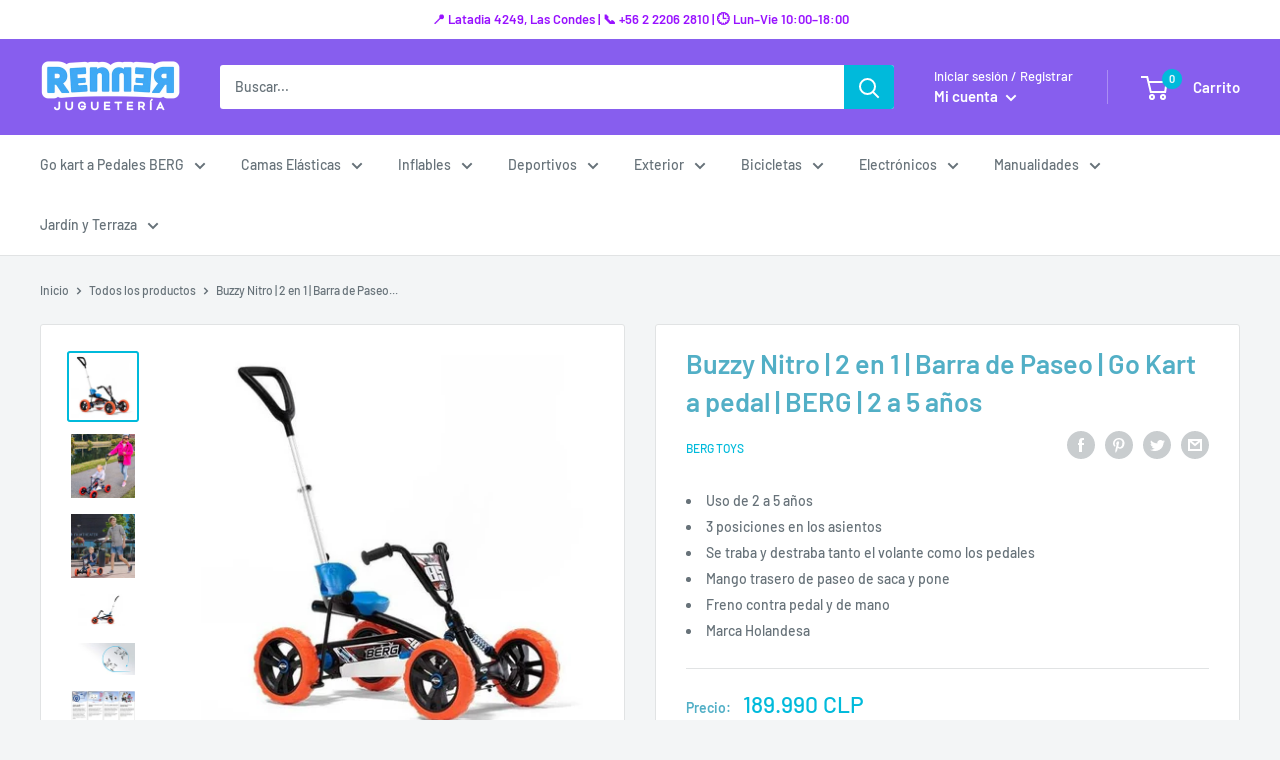

--- FILE ---
content_type: text/html; charset=utf-8
request_url: https://renner.cl/products/buzzy-nitro-2-en-1
body_size: 48395
content:
<!doctype html>

<html class="no-js" lang="es">
  <head>
	<!-- Added by AVADA SEO Suite -->
	





<meta name="twitter:image" content="http://renner.cl/cdn/shop/products/buzzy-nitro-2-en-1-barra-de-paseo-go-kart-a-pedal-berg-2-a-5-anos-626765.jpg?v=1687147201">
    






	<!-- /Added by AVADA SEO Suite -->
    <meta name="google-site-verification" content="--KEHc9gKfi3O_IXTzcmNlSVTdlW6yMGfpc_uC5YLv0" />

    <meta charset="utf-8">
    <meta name="viewport" content="width=device-width, initial-scale=1.0, height=device-height, minimum-scale=1.0, maximum-scale=5.0">
    <meta name="theme-color" content="#00badb">
    <meta name="facebook-domain-verification" content="3g76os9szz1tideqnsuih4sgmedqhg" /><title>Buzzy Nitro | 2 en 1 | Barra de Paseo | Go Kart a pedal | BERG | 2 a 5
</title><meta name="description" content="El Buzzy también se puede empujar, por lo que el niño puede salir de forma segura. Puede utilizar la barra de empuje para mantener el control del coche de pedales y el niño. La estabilidad del Buzzy lo mantiene en pie todo el tiempo, incluso si el niño juega con las partes del coche o pasa por un bache o por superficie"><link rel="canonical" href="https://renner.cl/products/buzzy-nitro-2-en-1"><link rel="shortcut icon" href="//renner.cl/cdn/shop/files/1_2_96x96.png?v=1683741720" type="image/png"><link rel="preload" as="style" href="//renner.cl/cdn/shop/t/13/assets/theme.css?v=8943699216640104041719473062">
    <link rel="preload" as="script" href="//renner.cl/cdn/shop/t/13/assets/theme.min.js?v=116761201341942993531698704877">
    <link rel="preconnect" href="https://cdn.shopify.com">
    <link rel="preconnect" href="https://fonts.shopifycdn.com">
    <link rel="dns-prefetch" href="https://productreviews.shopifycdn.com">
    <link rel="dns-prefetch" href="https://ajax.googleapis.com">
    <link rel="dns-prefetch" href="https://maps.googleapis.com">
    <link rel="dns-prefetch" href="https://maps.gstatic.com">

    <meta property="og:type" content="product">
  <meta property="og:title" content="Buzzy Nitro | 2 en 1 | Barra de Paseo | Go Kart a pedal | BERG | 2 a 5 años"><meta property="og:image" content="http://renner.cl/cdn/shop/products/buzzy-nitro-2-en-1-barra-de-paseo-go-kart-a-pedal-berg-2-a-5-anos-626765.jpg?v=1687147201">
    <meta property="og:image:secure_url" content="https://renner.cl/cdn/shop/products/buzzy-nitro-2-en-1-barra-de-paseo-go-kart-a-pedal-berg-2-a-5-anos-626765.jpg?v=1687147201">
    <meta property="og:image:width" content="562">
    <meta property="og:image:height" content="552"><meta property="product:price:amount" content="189,990">
  <meta property="product:price:currency" content="CLP"><meta property="og:description" content="El Buzzy también se puede empujar, por lo que el niño puede salir de forma segura. Puede utilizar la barra de empuje para mantener el control del coche de pedales y el niño. La estabilidad del Buzzy lo mantiene en pie todo el tiempo, incluso si el niño juega con las partes del coche o pasa por un bache o por superficie"><meta property="og:url" content="https://renner.cl/products/buzzy-nitro-2-en-1">
<meta property="og:site_name" content="Jugueteria Renner"><meta name="twitter:card" content="summary"><meta name="twitter:title" content="Buzzy Nitro | 2 en 1 | Barra de Paseo | Go Kart a pedal | BERG | 2 a 5 años">
  <meta name="twitter:description" content="El Buzzy también se puede empujar, por lo que el niño puede salir de forma segura. Puede utilizar la barra de empuje para mantener el control del coche de pedales y el niño. La estabilidad del Buzzy lo mantiene en pie todo el tiempo, incluso si el niño juega con las partes del coche o pasa por un bache o por superficies inestables. Se distingue de otros triciclos 2 en 1 menos estables por tener solo 3 ruedas. Si el niño se cansa y quiere que le empujes o, simplemente, jugar, en un abrir y cerrar de ojos podrás transformar el Buzzy y empujarlo o usarlo como coche de pedales.  Utiliza la barra de empuje y podrás salir con los niños sabiendo que están seguros. Muy estable gracias a las 4 ruedas. Se puede transformar en coche para empujar o">
  <meta name="twitter:image" content="https://renner.cl/cdn/shop/products/buzzy-nitro-2-en-1-barra-de-paseo-go-kart-a-pedal-berg-2-a-5-anos-626765_600x600_crop_center.jpg?v=1687147201">
    <link rel="preload" href="//renner.cl/cdn/fonts/barlow/barlow_n6.329f582a81f63f125e63c20a5a80ae9477df68e1.woff2" as="font" type="font/woff2" crossorigin>
<link rel="preload" href="//renner.cl/cdn/fonts/barlow/barlow_n5.a193a1990790eba0cc5cca569d23799830e90f07.woff2" as="font" type="font/woff2" crossorigin>

<style>
  @font-face {
  font-family: Barlow;
  font-weight: 600;
  font-style: normal;
  font-display: swap;
  src: url("//renner.cl/cdn/fonts/barlow/barlow_n6.329f582a81f63f125e63c20a5a80ae9477df68e1.woff2") format("woff2"),
       url("//renner.cl/cdn/fonts/barlow/barlow_n6.0163402e36247bcb8b02716880d0b39568412e9e.woff") format("woff");
}

  @font-face {
  font-family: Barlow;
  font-weight: 500;
  font-style: normal;
  font-display: swap;
  src: url("//renner.cl/cdn/fonts/barlow/barlow_n5.a193a1990790eba0cc5cca569d23799830e90f07.woff2") format("woff2"),
       url("//renner.cl/cdn/fonts/barlow/barlow_n5.ae31c82169b1dc0715609b8cc6a610b917808358.woff") format("woff");
}

@font-face {
  font-family: Barlow;
  font-weight: 600;
  font-style: normal;
  font-display: swap;
  src: url("//renner.cl/cdn/fonts/barlow/barlow_n6.329f582a81f63f125e63c20a5a80ae9477df68e1.woff2") format("woff2"),
       url("//renner.cl/cdn/fonts/barlow/barlow_n6.0163402e36247bcb8b02716880d0b39568412e9e.woff") format("woff");
}

@font-face {
  font-family: Barlow;
  font-weight: 600;
  font-style: italic;
  font-display: swap;
  src: url("//renner.cl/cdn/fonts/barlow/barlow_i6.5a22bd20fb27bad4d7674cc6e666fb9c77d813bb.woff2") format("woff2"),
       url("//renner.cl/cdn/fonts/barlow/barlow_i6.1c8787fcb59f3add01a87f21b38c7ef797e3b3a1.woff") format("woff");
}


  @font-face {
  font-family: Barlow;
  font-weight: 700;
  font-style: normal;
  font-display: swap;
  src: url("//renner.cl/cdn/fonts/barlow/barlow_n7.691d1d11f150e857dcbc1c10ef03d825bc378d81.woff2") format("woff2"),
       url("//renner.cl/cdn/fonts/barlow/barlow_n7.4fdbb1cb7da0e2c2f88492243ffa2b4f91924840.woff") format("woff");
}

  @font-face {
  font-family: Barlow;
  font-weight: 500;
  font-style: italic;
  font-display: swap;
  src: url("//renner.cl/cdn/fonts/barlow/barlow_i5.714d58286997b65cd479af615cfa9bb0a117a573.woff2") format("woff2"),
       url("//renner.cl/cdn/fonts/barlow/barlow_i5.0120f77e6447d3b5df4bbec8ad8c2d029d87fb21.woff") format("woff");
}

  @font-face {
  font-family: Barlow;
  font-weight: 700;
  font-style: italic;
  font-display: swap;
  src: url("//renner.cl/cdn/fonts/barlow/barlow_i7.50e19d6cc2ba5146fa437a5a7443c76d5d730103.woff2") format("woff2"),
       url("//renner.cl/cdn/fonts/barlow/barlow_i7.47e9f98f1b094d912e6fd631cc3fe93d9f40964f.woff") format("woff");
}


  :root {
    --default-text-font-size : 15px;
    --base-text-font-size    : 14px;
    --heading-font-family    : Barlow, sans-serif;
    --heading-font-weight    : 600;
    --heading-font-style     : normal;
    --text-font-family       : Barlow, sans-serif;
    --text-font-weight       : 500;
    --text-font-style        : normal;
    --text-font-bolder-weight: 600;
    --text-link-decoration   : underline;

    --text-color               : #677279;
    --text-color-rgb           : 103, 114, 121;
    --heading-color            : #52afc6;
    --border-color             : #e1e3e4;
    --border-color-rgb         : 225, 227, 228;
    --form-border-color        : #d4d6d8;
    --accent-color             : #00badb;
    --accent-color-rgb         : 0, 186, 219;
    --link-color               : #00badb;
    --link-color-hover         : #00798e;
    --background               : #f3f5f6;
    --secondary-background     : #ffffff;
    --secondary-background-rgb : 255, 255, 255;
    --accent-background        : rgba(0, 186, 219, 0.08);

    --input-background: #ffffff;

    --error-color       : #ff0000;
    --error-background  : rgba(255, 0, 0, 0.07);
    --success-color     : #00aa00;
    --success-background: rgba(0, 170, 0, 0.11);

    --primary-button-background      : #00badb;
    --primary-button-background-rgb  : 0, 186, 219;
    --primary-button-text-color      : #ffffff;
    --secondary-button-background    : #52afc6;
    --secondary-button-background-rgb: 82, 175, 198;
    --secondary-button-text-color    : #ffffff;

    --header-background      : #875eee;
    --header-text-color      : #ffffff;
    --header-light-text-color: #ffffff;
    --header-border-color    : rgba(255, 255, 255, 0.3);
    --header-accent-color    : #00badb;

    --footer-background-color:    #f3f5f6;
    --footer-heading-text-color:  #1e2d7d;
    --footer-body-text-color:     #677279;
    --footer-accent-color:        #00badb;
    --footer-accent-color-rgb:    0, 186, 219;
    --footer-border:              1px solid var(--border-color);
    
    --flickity-arrow-color: #abb1b4;--product-on-sale-accent           : #ee0000;
    --product-on-sale-accent-rgb       : 238, 0, 0;
    --product-on-sale-color            : #ffffff;
    --product-in-stock-color           : #008a00;
    --product-low-stock-color          : #ee0000;
    --product-sold-out-color           : #8a9297;
    --product-custom-label-1-background: #1e2d7d;
    --product-custom-label-1-color     : #ffffff;
    --product-custom-label-2-background: #00a500;
    --product-custom-label-2-color     : #ffffff;
    --product-review-star-color        : #ffbd00;

    --mobile-container-gutter : 20px;
    --desktop-container-gutter: 40px;
  }
</style>

<script>
  // IE11 does not have support for CSS variables, so we have to polyfill them
  if (!(((window || {}).CSS || {}).supports && window.CSS.supports('(--a: 0)'))) {
    const script = document.createElement('script');
    script.type = 'text/javascript';
    script.src = 'https://cdn.jsdelivr.net/npm/css-vars-ponyfill@2';
    script.onload = function() {
      cssVars({});
    };

    document.getElementsByTagName('head')[0].appendChild(script);
  }
</script>

<script>window.performance && window.performance.mark && window.performance.mark('shopify.content_for_header.start');</script><meta id="shopify-digital-wallet" name="shopify-digital-wallet" content="/51340116145/digital_wallets/dialog">
<link rel="alternate" type="application/json+oembed" href="https://renner.cl/products/buzzy-nitro-2-en-1.oembed">
<script async="async" src="/checkouts/internal/preloads.js?locale=es-CL"></script>
<script id="shopify-features" type="application/json">{"accessToken":"b8eb33a864a856090ceb82e1b4507a2f","betas":["rich-media-storefront-analytics"],"domain":"renner.cl","predictiveSearch":true,"shopId":51340116145,"locale":"es"}</script>
<script>var Shopify = Shopify || {};
Shopify.shop = "rennercl.myshopify.com";
Shopify.locale = "es";
Shopify.currency = {"active":"CLP","rate":"1.0"};
Shopify.country = "CL";
Shopify.theme = {"name":"Copia de Copia de Warehouse","id":137475031287,"schema_name":"Warehouse","schema_version":"1.15.1","theme_store_id":871,"role":"main"};
Shopify.theme.handle = "null";
Shopify.theme.style = {"id":null,"handle":null};
Shopify.cdnHost = "renner.cl/cdn";
Shopify.routes = Shopify.routes || {};
Shopify.routes.root = "/";</script>
<script type="module">!function(o){(o.Shopify=o.Shopify||{}).modules=!0}(window);</script>
<script>!function(o){function n(){var o=[];function n(){o.push(Array.prototype.slice.apply(arguments))}return n.q=o,n}var t=o.Shopify=o.Shopify||{};t.loadFeatures=n(),t.autoloadFeatures=n()}(window);</script>
<script id="shop-js-analytics" type="application/json">{"pageType":"product"}</script>
<script defer="defer" async type="module" src="//renner.cl/cdn/shopifycloud/shop-js/modules/v2/client.init-shop-cart-sync_CvZOh8Af.es.esm.js"></script>
<script defer="defer" async type="module" src="//renner.cl/cdn/shopifycloud/shop-js/modules/v2/chunk.common_3Rxs6Qxh.esm.js"></script>
<script type="module">
  await import("//renner.cl/cdn/shopifycloud/shop-js/modules/v2/client.init-shop-cart-sync_CvZOh8Af.es.esm.js");
await import("//renner.cl/cdn/shopifycloud/shop-js/modules/v2/chunk.common_3Rxs6Qxh.esm.js");

  window.Shopify.SignInWithShop?.initShopCartSync?.({"fedCMEnabled":true,"windoidEnabled":true});

</script>
<script>(function() {
  var isLoaded = false;
  function asyncLoad() {
    if (isLoaded) return;
    isLoaded = true;
    var urls = ["https:\/\/cdn.shopify.com\/s\/files\/1\/0457\/2220\/6365\/files\/pushdaddy_v49_test.js?shop=rennercl.myshopify.com","https:\/\/cdn.shopify.com\/s\/files\/1\/0033\/3538\/9233\/files\/pushdaddy_a2.js?shop=rennercl.myshopify.com","https:\/\/app.carecart.io\/api\/abandoned-cart\/js-script?shop=rennercl.myshopify.com","https:\/\/cdn.shopify.com\/s\/files\/1\/0033\/3538\/9233\/files\/pushdaddy_a7_livechat1_new2.js?shop=rennercl.myshopify.com","https:\/\/cdn.shopify.com\/s\/files\/1\/0033\/3538\/9233\/files\/pushdaddy_a7_livechat1_new2.js?v=1707659950\u0026shop=rennercl.myshopify.com"];
    for (var i = 0; i < urls.length; i++) {
      var s = document.createElement('script');
      s.type = 'text/javascript';
      s.async = true;
      s.src = urls[i];
      var x = document.getElementsByTagName('script')[0];
      x.parentNode.insertBefore(s, x);
    }
  };
  if(window.attachEvent) {
    window.attachEvent('onload', asyncLoad);
  } else {
    window.addEventListener('load', asyncLoad, false);
  }
})();</script>
<script id="__st">var __st={"a":51340116145,"offset":-10800,"reqid":"413e30de-5afa-4d2d-b259-6772a03de3ac-1768741089","pageurl":"renner.cl\/products\/buzzy-nitro-2-en-1","u":"7b83d8b86c0f","p":"product","rtyp":"product","rid":6091855134897};</script>
<script>window.ShopifyPaypalV4VisibilityTracking = true;</script>
<script id="captcha-bootstrap">!function(){'use strict';const t='contact',e='account',n='new_comment',o=[[t,t],['blogs',n],['comments',n],[t,'customer']],c=[[e,'customer_login'],[e,'guest_login'],[e,'recover_customer_password'],[e,'create_customer']],r=t=>t.map((([t,e])=>`form[action*='/${t}']:not([data-nocaptcha='true']) input[name='form_type'][value='${e}']`)).join(','),a=t=>()=>t?[...document.querySelectorAll(t)].map((t=>t.form)):[];function s(){const t=[...o],e=r(t);return a(e)}const i='password',u='form_key',d=['recaptcha-v3-token','g-recaptcha-response','h-captcha-response',i],f=()=>{try{return window.sessionStorage}catch{return}},m='__shopify_v',_=t=>t.elements[u];function p(t,e,n=!1){try{const o=window.sessionStorage,c=JSON.parse(o.getItem(e)),{data:r}=function(t){const{data:e,action:n}=t;return t[m]||n?{data:e,action:n}:{data:t,action:n}}(c);for(const[e,n]of Object.entries(r))t.elements[e]&&(t.elements[e].value=n);n&&o.removeItem(e)}catch(o){console.error('form repopulation failed',{error:o})}}const l='form_type',E='cptcha';function T(t){t.dataset[E]=!0}const w=window,h=w.document,L='Shopify',v='ce_forms',y='captcha';let A=!1;((t,e)=>{const n=(g='f06e6c50-85a8-45c8-87d0-21a2b65856fe',I='https://cdn.shopify.com/shopifycloud/storefront-forms-hcaptcha/ce_storefront_forms_captcha_hcaptcha.v1.5.2.iife.js',D={infoText:'Protegido por hCaptcha',privacyText:'Privacidad',termsText:'Términos'},(t,e,n)=>{const o=w[L][v],c=o.bindForm;if(c)return c(t,g,e,D).then(n);var r;o.q.push([[t,g,e,D],n]),r=I,A||(h.body.append(Object.assign(h.createElement('script'),{id:'captcha-provider',async:!0,src:r})),A=!0)});var g,I,D;w[L]=w[L]||{},w[L][v]=w[L][v]||{},w[L][v].q=[],w[L][y]=w[L][y]||{},w[L][y].protect=function(t,e){n(t,void 0,e),T(t)},Object.freeze(w[L][y]),function(t,e,n,w,h,L){const[v,y,A,g]=function(t,e,n){const i=e?o:[],u=t?c:[],d=[...i,...u],f=r(d),m=r(i),_=r(d.filter((([t,e])=>n.includes(e))));return[a(f),a(m),a(_),s()]}(w,h,L),I=t=>{const e=t.target;return e instanceof HTMLFormElement?e:e&&e.form},D=t=>v().includes(t);t.addEventListener('submit',(t=>{const e=I(t);if(!e)return;const n=D(e)&&!e.dataset.hcaptchaBound&&!e.dataset.recaptchaBound,o=_(e),c=g().includes(e)&&(!o||!o.value);(n||c)&&t.preventDefault(),c&&!n&&(function(t){try{if(!f())return;!function(t){const e=f();if(!e)return;const n=_(t);if(!n)return;const o=n.value;o&&e.removeItem(o)}(t);const e=Array.from(Array(32),(()=>Math.random().toString(36)[2])).join('');!function(t,e){_(t)||t.append(Object.assign(document.createElement('input'),{type:'hidden',name:u})),t.elements[u].value=e}(t,e),function(t,e){const n=f();if(!n)return;const o=[...t.querySelectorAll(`input[type='${i}']`)].map((({name:t})=>t)),c=[...d,...o],r={};for(const[a,s]of new FormData(t).entries())c.includes(a)||(r[a]=s);n.setItem(e,JSON.stringify({[m]:1,action:t.action,data:r}))}(t,e)}catch(e){console.error('failed to persist form',e)}}(e),e.submit())}));const S=(t,e)=>{t&&!t.dataset[E]&&(n(t,e.some((e=>e===t))),T(t))};for(const o of['focusin','change'])t.addEventListener(o,(t=>{const e=I(t);D(e)&&S(e,y())}));const B=e.get('form_key'),M=e.get(l),P=B&&M;t.addEventListener('DOMContentLoaded',(()=>{const t=y();if(P)for(const e of t)e.elements[l].value===M&&p(e,B);[...new Set([...A(),...v().filter((t=>'true'===t.dataset.shopifyCaptcha))])].forEach((e=>S(e,t)))}))}(h,new URLSearchParams(w.location.search),n,t,e,['guest_login'])})(!0,!0)}();</script>
<script integrity="sha256-4kQ18oKyAcykRKYeNunJcIwy7WH5gtpwJnB7kiuLZ1E=" data-source-attribution="shopify.loadfeatures" defer="defer" src="//renner.cl/cdn/shopifycloud/storefront/assets/storefront/load_feature-a0a9edcb.js" crossorigin="anonymous"></script>
<script data-source-attribution="shopify.dynamic_checkout.dynamic.init">var Shopify=Shopify||{};Shopify.PaymentButton=Shopify.PaymentButton||{isStorefrontPortableWallets:!0,init:function(){window.Shopify.PaymentButton.init=function(){};var t=document.createElement("script");t.src="https://renner.cl/cdn/shopifycloud/portable-wallets/latest/portable-wallets.es.js",t.type="module",document.head.appendChild(t)}};
</script>
<script data-source-attribution="shopify.dynamic_checkout.buyer_consent">
  function portableWalletsHideBuyerConsent(e){var t=document.getElementById("shopify-buyer-consent"),n=document.getElementById("shopify-subscription-policy-button");t&&n&&(t.classList.add("hidden"),t.setAttribute("aria-hidden","true"),n.removeEventListener("click",e))}function portableWalletsShowBuyerConsent(e){var t=document.getElementById("shopify-buyer-consent"),n=document.getElementById("shopify-subscription-policy-button");t&&n&&(t.classList.remove("hidden"),t.removeAttribute("aria-hidden"),n.addEventListener("click",e))}window.Shopify?.PaymentButton&&(window.Shopify.PaymentButton.hideBuyerConsent=portableWalletsHideBuyerConsent,window.Shopify.PaymentButton.showBuyerConsent=portableWalletsShowBuyerConsent);
</script>
<script data-source-attribution="shopify.dynamic_checkout.cart.bootstrap">document.addEventListener("DOMContentLoaded",(function(){function t(){return document.querySelector("shopify-accelerated-checkout-cart, shopify-accelerated-checkout")}if(t())Shopify.PaymentButton.init();else{new MutationObserver((function(e,n){t()&&(Shopify.PaymentButton.init(),n.disconnect())})).observe(document.body,{childList:!0,subtree:!0})}}));
</script>

<script>window.performance && window.performance.mark && window.performance.mark('shopify.content_for_header.end');</script><link rel="stylesheet" href="//renner.cl/cdn/shop/t/13/assets/theme.css?v=8943699216640104041719473062">

    
  <script type="application/ld+json">
  {
    "@context": "http://schema.org",
    "@type": "Product",
    "offers": [{
          "@type": "Offer",
          "name": "Default Title",
          "availability":"https://schema.org/InStock",
          "price": 189990.0,
          "priceCurrency": "CLP",
          "priceValidUntil": "2026-01-28","sku": "400100019","url": "/products/buzzy-nitro-2-en-1?variant=37585137533105"
        }
],
      "gtin13": "8715839068320",
      "productId": "8715839068320",
    "brand": {
      "name": "BERG Toys"
    },
    "name": "Buzzy Nitro | 2 en 1 | Barra de Paseo | Go Kart a pedal | BERG | 2 a 5 años",
    "description": "El Buzzy también se puede empujar, por lo que el niño puede salir de forma segura. Puede utilizar la barra de empuje para mantener el control del coche de pedales y el niño. La estabilidad del Buzzy lo mantiene en pie todo el tiempo, incluso si el niño juega con las partes del coche o pasa por un bache o por superficies inestables. Se distingue de otros triciclos 2 en 1 menos estables por tener solo 3 ruedas. Si el niño se cansa y quiere que le empujes o, simplemente, jugar, en un abrir y cerrar de ojos podrás transformar el Buzzy y empujarlo o usarlo como coche de pedales. \n\nUtiliza la barra de empuje y podrás salir con los niños sabiendo que están seguros.\nMuy estable gracias a las 4 ruedas.\nSe puede transformar en coche para empujar o coche de pedales de forma fácil y rápida.\nIncluye un bloqueo para que el niño no pueda cambiar la dirección cuando empujas el coche.\nSe pueden liberar las ruedas para que los pedales no se muevan cuando empujas el coche.\nIncluye freno de mano.\nEl niño mantiene el control de los pedales al utilizar el volante porque no está conectado a los pedales.\nPuesta en marcha fácil y rápida porque la dirección no se aleja de las manos del niño cuando pedalea.\nCon neumáticos silenciosos que no se pinchan.\nApto para niños de 2 a 5 años.\n",
    "category": "",
    "url": "/products/buzzy-nitro-2-en-1",
    "sku": "400100019",
    "image": {
      "@type": "ImageObject",
      "url": "https://renner.cl/cdn/shop/products/buzzy-nitro-2-en-1-barra-de-paseo-go-kart-a-pedal-berg-2-a-5-anos-626765_1024x.jpg?v=1687147201",
      "image": "https://renner.cl/cdn/shop/products/buzzy-nitro-2-en-1-barra-de-paseo-go-kart-a-pedal-berg-2-a-5-anos-626765_1024x.jpg?v=1687147201",
      "name": "Buzzy Nitro | 2 en 1 | Barra de Paseo | Go Kart a pedal | BERG | 2 a 5 años - Jugueteria Renner",
      "width": "1024",
      "height": "1024"
    }
  }
  </script>



  <script type="application/ld+json">
  {
    "@context": "http://schema.org",
    "@type": "BreadcrumbList",
  "itemListElement": [{
      "@type": "ListItem",
      "position": 1,
      "name": "Inicio",
      "item": "https://renner.cl"
    },{
          "@type": "ListItem",
          "position": 2,
          "name": "Buzzy Nitro | 2 en 1 | Barra de Paseo | Go Kart a pedal | BERG | 2 a 5 años",
          "item": "https://renner.cl/products/buzzy-nitro-2-en-1"
        }]
  }
  </script>


    <script>
      // This allows to expose several variables to the global scope, to be used in scripts
      window.theme = {
        pageType: "product",
        cartCount: 0,
        moneyFormat: "\u003cspan class=\"scalacur\"\u003e$\u003c\/span\u003e{{amount_no_decimals}} CLP",
        moneyWithCurrencyFormat: "{{amount_no_decimals}} CLP",
        showDiscount: true,
        discountMode: "saving",
        searchMode: "product,article",
        cartType: "drawer"
      };

      window.routes = {
        rootUrl: "\/",
        rootUrlWithoutSlash: '',
        cartUrl: "\/cart",
        cartAddUrl: "\/cart\/add",
        cartChangeUrl: "\/cart\/change",
        searchUrl: "\/search",
        productRecommendationsUrl: "\/recommendations\/products"
      };

      window.languages = {
        productRegularPrice: "Precio habitual",
        productSalePrice: "Precio de venta",
        collectionOnSaleLabel: "Descuento {{savings}}",
        productFormUnavailable: "No disponible",
        productFormAddToCart: "Añadir al carrito"
          
          ,
        productFormSoldOut: "Agotado",
        productAdded: "El producto ha sido añadido al carrito",
        productAddedShort: "Añadido !",
        shippingEstimatorNoResults: "No se pudo encontrar envío para su dirección.",
        shippingEstimatorOneResult: "Hay una tarifa de envío para su dirección :",
        shippingEstimatorMultipleResults: "Hay {{count}} tarifas de envío para su dirección :",
        shippingEstimatorErrors: "Hay algunos errores :"
      };

      window.lazySizesConfig = {
        loadHidden: false,
        hFac: 0.8,
        expFactor: 3,
        customMedia: {
          '--phone': '(max-width: 640px)',
          '--tablet': '(min-width: 641px) and (max-width: 1023px)',
          '--lap': '(min-width: 1024px)'
        }
      };

      document.documentElement.className = document.documentElement.className.replace('no-js', 'js');
    </script><script src="//renner.cl/cdn/shop/t/13/assets/theme.min.js?v=116761201341942993531698704877" defer></script>
    <script src="//renner.cl/cdn/shop/t/13/assets/custom.js?v=90373254691674712701698704877" defer></script><script>
        (function () {
          window.onpageshow = function() {
            // We force re-freshing the cart content onpageshow, as most browsers will serve a cache copy when hitting the
            // back button, which cause staled data
            document.documentElement.dispatchEvent(new CustomEvent('cart:refresh', {
              bubbles: true,
              detail: {scrollToTop: false}
            }));
          };
        })();
      </script><script>
    
    
    
    
    var gsf_conversion_data = {page_type : 'product', event : 'view_item', data : {product_data : [{variant_id : 37585137533105, product_id : 6091855134897, name : "Buzzy Nitro | 2 en 1 | Barra de Paseo | Go Kart a pedal | BERG | 2 a 5 años", price : "189990", currency : "CLP", sku : "400100019", brand : "BERG Toys", variant : "Default Title", category : "", quantity : "2" }], total_price : "189990", shop_currency : "CLP"}};
    
</script>
<!-- GSSTART Coming Soon code start. Do not change -->
<script type="text/javascript"> gsProductByVariant = {};  gsProductByVariant[37585137533105] =  1 ;   gsProductCSID = "6091855134897"; gsDefaultV = "37585137533105"; </script><script  type="text/javascript" src="https://gravity-software.com/js/shopify/pac_shop24556.js?v=gse560e3174f2c880b3b1bbfeea4034f49xx"></script>
<!-- Coming Soon code end. Do not change GSEND --><!-- BEGIN app block: shopify://apps/precom-coming-soon-preorders/blocks/app-embed/7c015b04-7c8f-46b9-8c69-733f0ba3bb1b -->    <!-- GSSTART Coming Soon code start... Do not change -->
<script type="text/javascript"> gsProductByVariant = {};  gsProductByVariant[37585137533105] =  1 ;   gsProductCSID = "6091855134897"; gsDefaultV = "37585137533105"; </script><script    type="text/javascript" src="https://gravity-software.com/js/shopify/pac_shopbystore51340116145.js?v=ac70182e560e3174f2c880b3b1bbfeea4034f49"></script>
<!-- Coming Soon code end. Do not change GSEND -->


    
<!-- END app block --><!-- BEGIN app block: shopify://apps/judge-me-reviews/blocks/judgeme_core/61ccd3b1-a9f2-4160-9fe9-4fec8413e5d8 --><!-- Start of Judge.me Core -->






<link rel="dns-prefetch" href="https://cdnwidget.judge.me">
<link rel="dns-prefetch" href="https://cdn.judge.me">
<link rel="dns-prefetch" href="https://cdn1.judge.me">
<link rel="dns-prefetch" href="https://api.judge.me">

<script data-cfasync='false' class='jdgm-settings-script'>window.jdgmSettings={"pagination":5,"disable_web_reviews":false,"badge_no_review_text":"Sin reseñas","badge_n_reviews_text":"{{ n }} reseña/reseñas","hide_badge_preview_if_no_reviews":true,"badge_hide_text":false,"enforce_center_preview_badge":false,"widget_title":"Reseñas de Clientes","widget_open_form_text":"Escribir una reseña","widget_close_form_text":"Cancelar reseña","widget_refresh_page_text":"Actualizar página","widget_summary_text":"Basado en {{ number_of_reviews }} reseña/reseñas","widget_no_review_text":"Sé el primero en escribir una reseña","widget_name_field_text":"Nombre","widget_verified_name_field_text":"Nombre Verificado (público)","widget_name_placeholder_text":"Nombre","widget_required_field_error_text":"Este campo es obligatorio.","widget_email_field_text":"Dirección de correo electrónico","widget_verified_email_field_text":"Correo electrónico Verificado (privado, no se puede editar)","widget_email_placeholder_text":"Tu dirección de correo electrónico","widget_email_field_error_text":"Por favor, ingresa una dirección de correo electrónico válida.","widget_rating_field_text":"Calificación","widget_review_title_field_text":"Título de la Reseña","widget_review_title_placeholder_text":"Da un título a tu reseña","widget_review_body_field_text":"Contenido de la reseña","widget_review_body_placeholder_text":"Empieza a escribir aquí...","widget_pictures_field_text":"Imagen/Video (opcional)","widget_submit_review_text":"Enviar Reseña","widget_submit_verified_review_text":"Enviar Reseña Verificada","widget_submit_success_msg_with_auto_publish":"¡Gracias! Por favor, actualiza la página en unos momentos para ver tu reseña. Puedes eliminar o editar tu reseña iniciando sesión en \u003ca href='https://judge.me/login' target='_blank' rel='nofollow noopener'\u003eJudge.me\u003c/a\u003e","widget_submit_success_msg_no_auto_publish":"¡Gracias! Tu reseña se publicará tan pronto como sea aprobada por el administrador de la tienda. Puedes eliminar o editar tu reseña iniciando sesión en \u003ca href='https://judge.me/login' target='_blank' rel='nofollow noopener'\u003eJudge.me\u003c/a\u003e","widget_show_default_reviews_out_of_total_text":"Mostrando {{ n_reviews_shown }} de {{ n_reviews }} reseñas.","widget_show_all_link_text":"Mostrar todas","widget_show_less_link_text":"Mostrar menos","widget_author_said_text":"{{ reviewer_name }} dijo:","widget_days_text":"hace {{ n }} día/días","widget_weeks_text":"hace {{ n }} semana/semanas","widget_months_text":"hace {{ n }} mes/meses","widget_years_text":"hace {{ n }} año/años","widget_yesterday_text":"Ayer","widget_today_text":"Hoy","widget_replied_text":"\u003e\u003e {{ shop_name }} respondió:","widget_read_more_text":"Leer más","widget_reviewer_name_as_initial":"","widget_rating_filter_color":"#fbcd0a","widget_rating_filter_see_all_text":"Ver todas las reseñas","widget_sorting_most_recent_text":"Más Recientes","widget_sorting_highest_rating_text":"Mayor Calificación","widget_sorting_lowest_rating_text":"Menor Calificación","widget_sorting_with_pictures_text":"Solo Imágenes","widget_sorting_most_helpful_text":"Más Útiles","widget_open_question_form_text":"Hacer una pregunta","widget_reviews_subtab_text":"Reseñas","widget_questions_subtab_text":"Preguntas","widget_question_label_text":"Pregunta","widget_answer_label_text":"Respuesta","widget_question_placeholder_text":"Escribe tu pregunta aquí","widget_submit_question_text":"Enviar Pregunta","widget_question_submit_success_text":"¡Gracias por tu pregunta! Te notificaremos una vez que sea respondida.","verified_badge_text":"Verificado","verified_badge_bg_color":"","verified_badge_text_color":"","verified_badge_placement":"left-of-reviewer-name","widget_review_max_height":"","widget_hide_border":false,"widget_social_share":false,"widget_thumb":false,"widget_review_location_show":false,"widget_location_format":"","all_reviews_include_out_of_store_products":true,"all_reviews_out_of_store_text":"(fuera de la tienda)","all_reviews_pagination":100,"all_reviews_product_name_prefix_text":"sobre","enable_review_pictures":true,"enable_question_anwser":false,"widget_theme":"default","review_date_format":"mm/dd/yyyy","default_sort_method":"most-recent","widget_product_reviews_subtab_text":"Reseñas de Productos","widget_shop_reviews_subtab_text":"Reseñas de la Tienda","widget_other_products_reviews_text":"Reseñas para otros productos","widget_store_reviews_subtab_text":"Reseñas de la tienda","widget_no_store_reviews_text":"Esta tienda no ha recibido ninguna reseña todavía","widget_web_restriction_product_reviews_text":"Este producto no ha recibido ninguna reseña todavía","widget_no_items_text":"No se encontraron elementos","widget_show_more_text":"Mostrar más","widget_write_a_store_review_text":"Escribir una Reseña de la Tienda","widget_other_languages_heading":"Reseñas en Otros Idiomas","widget_translate_review_text":"Traducir reseña a {{ language }}","widget_translating_review_text":"Traduciendo...","widget_show_original_translation_text":"Mostrar original ({{ language }})","widget_translate_review_failed_text":"No se pudo traducir la reseña.","widget_translate_review_retry_text":"Reintentar","widget_translate_review_try_again_later_text":"Intentar más tarde","show_product_url_for_grouped_product":false,"widget_sorting_pictures_first_text":"Imágenes Primero","show_pictures_on_all_rev_page_mobile":false,"show_pictures_on_all_rev_page_desktop":false,"floating_tab_hide_mobile_install_preference":false,"floating_tab_button_name":"★ Reseñas","floating_tab_title":"Deja que los clientes hablen por nosotros","floating_tab_button_color":"","floating_tab_button_background_color":"","floating_tab_url":"","floating_tab_url_enabled":false,"floating_tab_tab_style":"text","all_reviews_text_badge_text":"Los clientes nos califican {{ shop.metafields.judgeme.all_reviews_rating | round: 1 }}/5 basado en {{ shop.metafields.judgeme.all_reviews_count }} reseñas.","all_reviews_text_badge_text_branded_style":"{{ shop.metafields.judgeme.all_reviews_rating | round: 1 }} de 5 estrellas basado en {{ shop.metafields.judgeme.all_reviews_count }} reseñas","is_all_reviews_text_badge_a_link":false,"show_stars_for_all_reviews_text_badge":false,"all_reviews_text_badge_url":"","all_reviews_text_style":"branded","all_reviews_text_color_style":"judgeme_brand_color","all_reviews_text_color":"#108474","all_reviews_text_show_jm_brand":true,"featured_carousel_show_header":true,"featured_carousel_title":"Deja que los clientes hablen por nosotros","testimonials_carousel_title":"Los clientes nos dicen","videos_carousel_title":"Historias de clientes reales","cards_carousel_title":"Los clientes nos dicen","featured_carousel_count_text":"de {{ n }} reseñas","featured_carousel_add_link_to_all_reviews_page":false,"featured_carousel_url":"","featured_carousel_show_images":true,"featured_carousel_autoslide_interval":5,"featured_carousel_arrows_on_the_sides":false,"featured_carousel_height":250,"featured_carousel_width":80,"featured_carousel_image_size":0,"featured_carousel_image_height":250,"featured_carousel_arrow_color":"#eeeeee","verified_count_badge_style":"branded","verified_count_badge_orientation":"horizontal","verified_count_badge_color_style":"judgeme_brand_color","verified_count_badge_color":"#108474","is_verified_count_badge_a_link":false,"verified_count_badge_url":"","verified_count_badge_show_jm_brand":true,"widget_rating_preset_default":5,"widget_first_sub_tab":"product-reviews","widget_show_histogram":true,"widget_histogram_use_custom_color":false,"widget_pagination_use_custom_color":false,"widget_star_use_custom_color":false,"widget_verified_badge_use_custom_color":false,"widget_write_review_use_custom_color":false,"picture_reminder_submit_button":"Upload Pictures","enable_review_videos":true,"mute_video_by_default":false,"widget_sorting_videos_first_text":"Videos Primero","widget_review_pending_text":"Pendiente","featured_carousel_items_for_large_screen":3,"social_share_options_order":"Facebook,Twitter","remove_microdata_snippet":false,"disable_json_ld":false,"enable_json_ld_products":false,"preview_badge_show_question_text":false,"preview_badge_no_question_text":"Sin preguntas","preview_badge_n_question_text":"{{ number_of_questions }} pregunta/preguntas","qa_badge_show_icon":false,"qa_badge_position":"same-row","remove_judgeme_branding":true,"widget_add_search_bar":false,"widget_search_bar_placeholder":"Buscar","widget_sorting_verified_only_text":"Solo verificadas","featured_carousel_theme":"default","featured_carousel_show_rating":true,"featured_carousel_show_title":true,"featured_carousel_show_body":true,"featured_carousel_show_date":false,"featured_carousel_show_reviewer":true,"featured_carousel_show_product":false,"featured_carousel_header_background_color":"#108474","featured_carousel_header_text_color":"#ffffff","featured_carousel_name_product_separator":"reviewed","featured_carousel_full_star_background":"#108474","featured_carousel_empty_star_background":"#dadada","featured_carousel_vertical_theme_background":"#f9fafb","featured_carousel_verified_badge_enable":true,"featured_carousel_verified_badge_color":"#108474","featured_carousel_border_style":"round","featured_carousel_review_line_length_limit":3,"featured_carousel_more_reviews_button_text":"Leer más reseñas","featured_carousel_view_product_button_text":"Ver producto","all_reviews_page_load_reviews_on":"scroll","all_reviews_page_load_more_text":"Cargar Más Reseñas","disable_fb_tab_reviews":false,"enable_ajax_cdn_cache":false,"widget_advanced_speed_features":5,"widget_public_name_text":"mostrado públicamente como","default_reviewer_name":"John Smith","default_reviewer_name_has_non_latin":true,"widget_reviewer_anonymous":"Anónimo","medals_widget_title":"Medallas de Reseñas Judge.me","medals_widget_background_color":"#f9fafb","medals_widget_position":"footer_all_pages","medals_widget_border_color":"#f9fafb","medals_widget_verified_text_position":"left","medals_widget_use_monochromatic_version":false,"medals_widget_elements_color":"#108474","show_reviewer_avatar":true,"widget_invalid_yt_video_url_error_text":"No es una URL de video de YouTube","widget_max_length_field_error_text":"Por favor, ingresa no más de {0} caracteres.","widget_show_country_flag":false,"widget_show_collected_via_shop_app":true,"widget_verified_by_shop_badge_style":"light","widget_verified_by_shop_text":"Verificado por la Tienda","widget_show_photo_gallery":false,"widget_load_with_code_splitting":true,"widget_ugc_install_preference":false,"widget_ugc_title":"Hecho por nosotros, Compartido por ti","widget_ugc_subtitle":"Etiquétanos para ver tu imagen destacada en nuestra página","widget_ugc_arrows_color":"#ffffff","widget_ugc_primary_button_text":"Comprar Ahora","widget_ugc_primary_button_background_color":"#108474","widget_ugc_primary_button_text_color":"#ffffff","widget_ugc_primary_button_border_width":"0","widget_ugc_primary_button_border_style":"none","widget_ugc_primary_button_border_color":"#108474","widget_ugc_primary_button_border_radius":"25","widget_ugc_secondary_button_text":"Cargar Más","widget_ugc_secondary_button_background_color":"#ffffff","widget_ugc_secondary_button_text_color":"#108474","widget_ugc_secondary_button_border_width":"2","widget_ugc_secondary_button_border_style":"solid","widget_ugc_secondary_button_border_color":"#108474","widget_ugc_secondary_button_border_radius":"25","widget_ugc_reviews_button_text":"Ver Reseñas","widget_ugc_reviews_button_background_color":"#ffffff","widget_ugc_reviews_button_text_color":"#108474","widget_ugc_reviews_button_border_width":"2","widget_ugc_reviews_button_border_style":"solid","widget_ugc_reviews_button_border_color":"#108474","widget_ugc_reviews_button_border_radius":"25","widget_ugc_reviews_button_link_to":"judgeme-reviews-page","widget_ugc_show_post_date":true,"widget_ugc_max_width":"800","widget_rating_metafield_value_type":true,"widget_primary_color":"#108474","widget_enable_secondary_color":false,"widget_secondary_color":"#edf5f5","widget_summary_average_rating_text":"{{ average_rating }} de 5","widget_media_grid_title":"Fotos y videos de clientes","widget_media_grid_see_more_text":"Ver más","widget_round_style":false,"widget_show_product_medals":true,"widget_verified_by_judgeme_text":"Verificado por Judge.me","widget_show_store_medals":true,"widget_verified_by_judgeme_text_in_store_medals":"Verificado por Judge.me","widget_media_field_exceed_quantity_message":"Lo sentimos, solo podemos aceptar {{ max_media }} para una reseña.","widget_media_field_exceed_limit_message":"{{ file_name }} es demasiado grande, por favor selecciona un {{ media_type }} menor a {{ size_limit }}MB.","widget_review_submitted_text":"¡Reseña Enviada!","widget_question_submitted_text":"¡Pregunta Enviada!","widget_close_form_text_question":"Cancelar","widget_write_your_answer_here_text":"Escribe tu respuesta aquí","widget_enabled_branded_link":true,"widget_show_collected_by_judgeme":true,"widget_reviewer_name_color":"","widget_write_review_text_color":"","widget_write_review_bg_color":"","widget_collected_by_judgeme_text":"recopilado por Judge.me","widget_pagination_type":"standard","widget_load_more_text":"Cargar Más","widget_load_more_color":"#108474","widget_full_review_text":"Reseña Completa","widget_read_more_reviews_text":"Leer Más Reseñas","widget_read_questions_text":"Leer Preguntas","widget_questions_and_answers_text":"Preguntas y Respuestas","widget_verified_by_text":"Verificado por","widget_verified_text":"Verificado","widget_number_of_reviews_text":"{{ number_of_reviews }} reseñas","widget_back_button_text":"Atrás","widget_next_button_text":"Siguiente","widget_custom_forms_filter_button":"Filtros","custom_forms_style":"horizontal","widget_show_review_information":false,"how_reviews_are_collected":"¿Cómo se recopilan las reseñas?","widget_show_review_keywords":false,"widget_gdpr_statement":"Cómo usamos tus datos: Solo te contactaremos sobre la reseña que dejaste, y solo si es necesario. Al enviar tu reseña, aceptas los \u003ca href='https://judge.me/terms' target='_blank' rel='nofollow noopener'\u003etérminos\u003c/a\u003e, \u003ca href='https://judge.me/privacy' target='_blank' rel='nofollow noopener'\u003eprivacidad\u003c/a\u003e y \u003ca href='https://judge.me/content-policy' target='_blank' rel='nofollow noopener'\u003epolíticas de contenido\u003c/a\u003e de Judge.me.","widget_multilingual_sorting_enabled":false,"widget_translate_review_content_enabled":false,"widget_translate_review_content_method":"manual","popup_widget_review_selection":"automatically_with_pictures","popup_widget_round_border_style":true,"popup_widget_show_title":true,"popup_widget_show_body":true,"popup_widget_show_reviewer":false,"popup_widget_show_product":true,"popup_widget_show_pictures":true,"popup_widget_use_review_picture":true,"popup_widget_show_on_home_page":true,"popup_widget_show_on_product_page":true,"popup_widget_show_on_collection_page":true,"popup_widget_show_on_cart_page":true,"popup_widget_position":"bottom_left","popup_widget_first_review_delay":5,"popup_widget_duration":5,"popup_widget_interval":5,"popup_widget_review_count":5,"popup_widget_hide_on_mobile":true,"review_snippet_widget_round_border_style":true,"review_snippet_widget_card_color":"#FFFFFF","review_snippet_widget_slider_arrows_background_color":"#FFFFFF","review_snippet_widget_slider_arrows_color":"#000000","review_snippet_widget_star_color":"#108474","show_product_variant":false,"all_reviews_product_variant_label_text":"Variante: ","widget_show_verified_branding":false,"widget_ai_summary_title":"Los clientes dicen","widget_ai_summary_disclaimer":"Resumen de reseñas impulsado por IA basado en reseñas recientes de clientes","widget_show_ai_summary":false,"widget_show_ai_summary_bg":false,"widget_show_review_title_input":true,"redirect_reviewers_invited_via_email":"review_widget","request_store_review_after_product_review":false,"request_review_other_products_in_order":false,"review_form_color_scheme":"default","review_form_corner_style":"square","review_form_star_color":{},"review_form_text_color":"#333333","review_form_background_color":"#ffffff","review_form_field_background_color":"#fafafa","review_form_button_color":{},"review_form_button_text_color":"#ffffff","review_form_modal_overlay_color":"#000000","review_content_screen_title_text":"¿Cómo calificarías este producto?","review_content_introduction_text":"Nos encantaría que compartieras un poco sobre tu experiencia.","store_review_form_title_text":"¿Cómo calificarías esta tienda?","store_review_form_introduction_text":"Nos encantaría que compartieras un poco sobre tu experiencia.","show_review_guidance_text":true,"one_star_review_guidance_text":"Pobre","five_star_review_guidance_text":"Excelente","customer_information_screen_title_text":"Sobre ti","customer_information_introduction_text":"Por favor, cuéntanos más sobre ti.","custom_questions_screen_title_text":"Tu experiencia en más detalle","custom_questions_introduction_text":"Aquí hay algunas preguntas para ayudarnos a entender más sobre tu experiencia.","review_submitted_screen_title_text":"¡Gracias por tu reseña!","review_submitted_screen_thank_you_text":"La estamos procesando y aparecerá en la tienda pronto.","review_submitted_screen_email_verification_text":"Por favor, confirma tu correo electrónico haciendo clic en el enlace que acabamos de enviarte. Esto nos ayuda a mantener las reseñas auténticas.","review_submitted_request_store_review_text":"¿Te gustaría compartir tu experiencia de compra con nosotros?","review_submitted_review_other_products_text":"¿Te gustaría reseñar estos productos?","store_review_screen_title_text":"¿Te gustaría compartir tu experiencia de compra con nosotros?","store_review_introduction_text":"Valoramos tu opinión y la utilizamos para mejorar. Por favor, comparte cualquier pensamiento o sugerencia que tengas.","reviewer_media_screen_title_picture_text":"Compartir una foto","reviewer_media_introduction_picture_text":"Sube una foto para apoyar tu reseña.","reviewer_media_screen_title_video_text":"Compartir un video","reviewer_media_introduction_video_text":"Sube un video para apoyar tu reseña.","reviewer_media_screen_title_picture_or_video_text":"Compartir una foto o video","reviewer_media_introduction_picture_or_video_text":"Sube una foto o video para apoyar tu reseña.","reviewer_media_youtube_url_text":"Pega tu URL de Youtube aquí","advanced_settings_next_step_button_text":"Siguiente","advanced_settings_close_review_button_text":"Cerrar","modal_write_review_flow":false,"write_review_flow_required_text":"Obligatorio","write_review_flow_privacy_message_text":"Respetamos tu privacidad.","write_review_flow_anonymous_text":"Reseña como anónimo","write_review_flow_visibility_text":"No será visible para otros clientes.","write_review_flow_multiple_selection_help_text":"Selecciona tantos como quieras","write_review_flow_single_selection_help_text":"Selecciona una opción","write_review_flow_required_field_error_text":"Este campo es obligatorio","write_review_flow_invalid_email_error_text":"Por favor ingresa una dirección de correo válida","write_review_flow_max_length_error_text":"Máx. {{ max_length }} caracteres.","write_review_flow_media_upload_text":"\u003cb\u003eHaz clic para subir\u003c/b\u003e o arrastrar y soltar","write_review_flow_gdpr_statement":"Solo te contactaremos sobre tu reseña si es necesario. Al enviar tu reseña, aceptas nuestros \u003ca href='https://judge.me/terms' target='_blank' rel='nofollow noopener'\u003etérminos y condiciones\u003c/a\u003e y \u003ca href='https://judge.me/privacy' target='_blank' rel='nofollow noopener'\u003epolítica de privacidad\u003c/a\u003e.","rating_only_reviews_enabled":false,"show_negative_reviews_help_screen":false,"new_review_flow_help_screen_rating_threshold":3,"negative_review_resolution_screen_title_text":"Cuéntanos más","negative_review_resolution_text":"Tu experiencia es importante para nosotros. Si hubo problemas con tu compra, estamos aquí para ayudar. No dudes en contactarnos, nos encantaría la oportunidad de arreglar las cosas.","negative_review_resolution_button_text":"Contáctanos","negative_review_resolution_proceed_with_review_text":"Deja una reseña","negative_review_resolution_subject":"Problema con la compra de {{ shop_name }}.{{ order_name }}","preview_badge_collection_page_install_status":false,"widget_review_custom_css":"","preview_badge_custom_css":"","preview_badge_stars_count":"5-stars","featured_carousel_custom_css":"","floating_tab_custom_css":"","all_reviews_widget_custom_css":"","medals_widget_custom_css":"","verified_badge_custom_css":"","all_reviews_text_custom_css":"","transparency_badges_collected_via_store_invite":false,"transparency_badges_from_another_provider":false,"transparency_badges_collected_from_store_visitor":false,"transparency_badges_collected_by_verified_review_provider":false,"transparency_badges_earned_reward":false,"transparency_badges_collected_via_store_invite_text":"Reseña recopilada a través de una invitación al negocio","transparency_badges_from_another_provider_text":"Reseña recopilada de otro proveedor","transparency_badges_collected_from_store_visitor_text":"Reseña recopilada de un visitante del negocio","transparency_badges_written_in_google_text":"Reseña escrita en Google","transparency_badges_written_in_etsy_text":"Reseña escrita en Etsy","transparency_badges_written_in_shop_app_text":"Reseña escrita en Shop App","transparency_badges_earned_reward_text":"Reseña ganó una recompensa para una futura compra","product_review_widget_per_page":10,"widget_store_review_label_text":"Reseña de la tienda","checkout_comment_extension_title_on_product_page":"Customer Comments","checkout_comment_extension_num_latest_comment_show":5,"checkout_comment_extension_format":"name_and_timestamp","checkout_comment_customer_name":"last_initial","checkout_comment_comment_notification":true,"preview_badge_collection_page_install_preference":false,"preview_badge_home_page_install_preference":false,"preview_badge_product_page_install_preference":false,"review_widget_install_preference":"","review_carousel_install_preference":false,"floating_reviews_tab_install_preference":"none","verified_reviews_count_badge_install_preference":false,"all_reviews_text_install_preference":false,"review_widget_best_location":false,"judgeme_medals_install_preference":false,"review_widget_revamp_enabled":false,"review_widget_qna_enabled":false,"review_widget_header_theme":"minimal","review_widget_widget_title_enabled":true,"review_widget_header_text_size":"medium","review_widget_header_text_weight":"regular","review_widget_average_rating_style":"compact","review_widget_bar_chart_enabled":true,"review_widget_bar_chart_type":"numbers","review_widget_bar_chart_style":"standard","review_widget_expanded_media_gallery_enabled":false,"review_widget_reviews_section_theme":"standard","review_widget_image_style":"thumbnails","review_widget_review_image_ratio":"square","review_widget_stars_size":"medium","review_widget_verified_badge":"standard_text","review_widget_review_title_text_size":"medium","review_widget_review_text_size":"medium","review_widget_review_text_length":"medium","review_widget_number_of_columns_desktop":3,"review_widget_carousel_transition_speed":5,"review_widget_custom_questions_answers_display":"always","review_widget_button_text_color":"#FFFFFF","review_widget_text_color":"#000000","review_widget_lighter_text_color":"#7B7B7B","review_widget_corner_styling":"soft","review_widget_review_word_singular":"reseña","review_widget_review_word_plural":"reseñas","review_widget_voting_label":"¿Útil?","review_widget_shop_reply_label":"Respuesta de {{ shop_name }}:","review_widget_filters_title":"Filtros","qna_widget_question_word_singular":"Pregunta","qna_widget_question_word_plural":"Preguntas","qna_widget_answer_reply_label":"Respuesta de {{ answerer_name }}:","qna_content_screen_title_text":"Preguntar sobre este producto","qna_widget_question_required_field_error_text":"Por favor, ingrese su pregunta.","qna_widget_flow_gdpr_statement":"Solo te contactaremos sobre tu pregunta si es necesario. Al enviar tu pregunta, aceptas nuestros \u003ca href='https://judge.me/terms' target='_blank' rel='nofollow noopener'\u003etérminos y condiciones\u003c/a\u003e y \u003ca href='https://judge.me/privacy' target='_blank' rel='nofollow noopener'\u003epolítica de privacidad\u003c/a\u003e.","qna_widget_question_submitted_text":"¡Gracias por tu pregunta!","qna_widget_close_form_text_question":"Cerrar","qna_widget_question_submit_success_text":"Te informaremos por correo electrónico cuando te respondamos tu pregunta.","all_reviews_widget_v2025_enabled":false,"all_reviews_widget_v2025_header_theme":"default","all_reviews_widget_v2025_widget_title_enabled":true,"all_reviews_widget_v2025_header_text_size":"medium","all_reviews_widget_v2025_header_text_weight":"regular","all_reviews_widget_v2025_average_rating_style":"compact","all_reviews_widget_v2025_bar_chart_enabled":true,"all_reviews_widget_v2025_bar_chart_type":"numbers","all_reviews_widget_v2025_bar_chart_style":"standard","all_reviews_widget_v2025_expanded_media_gallery_enabled":false,"all_reviews_widget_v2025_show_store_medals":true,"all_reviews_widget_v2025_show_photo_gallery":true,"all_reviews_widget_v2025_show_review_keywords":false,"all_reviews_widget_v2025_show_ai_summary":false,"all_reviews_widget_v2025_show_ai_summary_bg":false,"all_reviews_widget_v2025_add_search_bar":false,"all_reviews_widget_v2025_default_sort_method":"most-recent","all_reviews_widget_v2025_reviews_per_page":10,"all_reviews_widget_v2025_reviews_section_theme":"default","all_reviews_widget_v2025_image_style":"thumbnails","all_reviews_widget_v2025_review_image_ratio":"square","all_reviews_widget_v2025_stars_size":"medium","all_reviews_widget_v2025_verified_badge":"bold_badge","all_reviews_widget_v2025_review_title_text_size":"medium","all_reviews_widget_v2025_review_text_size":"medium","all_reviews_widget_v2025_review_text_length":"medium","all_reviews_widget_v2025_number_of_columns_desktop":3,"all_reviews_widget_v2025_carousel_transition_speed":5,"all_reviews_widget_v2025_custom_questions_answers_display":"always","all_reviews_widget_v2025_show_product_variant":false,"all_reviews_widget_v2025_show_reviewer_avatar":true,"all_reviews_widget_v2025_reviewer_name_as_initial":"","all_reviews_widget_v2025_review_location_show":false,"all_reviews_widget_v2025_location_format":"","all_reviews_widget_v2025_show_country_flag":false,"all_reviews_widget_v2025_verified_by_shop_badge_style":"light","all_reviews_widget_v2025_social_share":false,"all_reviews_widget_v2025_social_share_options_order":"Facebook,Twitter,LinkedIn,Pinterest","all_reviews_widget_v2025_pagination_type":"standard","all_reviews_widget_v2025_button_text_color":"#FFFFFF","all_reviews_widget_v2025_text_color":"#000000","all_reviews_widget_v2025_lighter_text_color":"#7B7B7B","all_reviews_widget_v2025_corner_styling":"soft","all_reviews_widget_v2025_title":"Reseñas de clientes","all_reviews_widget_v2025_ai_summary_title":"Los clientes dicen sobre esta tienda","all_reviews_widget_v2025_no_review_text":"Sé el primero en escribir una reseña","platform":"shopify","branding_url":"https://app.judge.me/reviews","branding_text":"Desarrollado por Judge.me","locale":"en","reply_name":"Jugueteria Renner","widget_version":"3.0","footer":true,"autopublish":true,"review_dates":true,"enable_custom_form":false,"shop_locale":"es","enable_multi_locales_translations":true,"show_review_title_input":true,"review_verification_email_status":"always","can_be_branded":true,"reply_name_text":"Jugueteria Renner"};</script> <style class='jdgm-settings-style'>﻿.jdgm-xx{left:0}:root{--jdgm-primary-color: #108474;--jdgm-secondary-color: rgba(16,132,116,0.1);--jdgm-star-color: #108474;--jdgm-write-review-text-color: white;--jdgm-write-review-bg-color: #108474;--jdgm-paginate-color: #108474;--jdgm-border-radius: 0;--jdgm-reviewer-name-color: #108474}.jdgm-histogram__bar-content{background-color:#108474}.jdgm-rev[data-verified-buyer=true] .jdgm-rev__icon.jdgm-rev__icon:after,.jdgm-rev__buyer-badge.jdgm-rev__buyer-badge{color:white;background-color:#108474}.jdgm-review-widget--small .jdgm-gallery.jdgm-gallery .jdgm-gallery__thumbnail-link:nth-child(8) .jdgm-gallery__thumbnail-wrapper.jdgm-gallery__thumbnail-wrapper:before{content:"Ver más"}@media only screen and (min-width: 768px){.jdgm-gallery.jdgm-gallery .jdgm-gallery__thumbnail-link:nth-child(8) .jdgm-gallery__thumbnail-wrapper.jdgm-gallery__thumbnail-wrapper:before{content:"Ver más"}}.jdgm-prev-badge[data-average-rating='0.00']{display:none !important}.jdgm-author-all-initials{display:none !important}.jdgm-author-last-initial{display:none !important}.jdgm-rev-widg__title{visibility:hidden}.jdgm-rev-widg__summary-text{visibility:hidden}.jdgm-prev-badge__text{visibility:hidden}.jdgm-rev__prod-link-prefix:before{content:'sobre'}.jdgm-rev__variant-label:before{content:'Variante: '}.jdgm-rev__out-of-store-text:before{content:'(fuera de la tienda)'}@media only screen and (min-width: 768px){.jdgm-rev__pics .jdgm-rev_all-rev-page-picture-separator,.jdgm-rev__pics .jdgm-rev__product-picture{display:none}}@media only screen and (max-width: 768px){.jdgm-rev__pics .jdgm-rev_all-rev-page-picture-separator,.jdgm-rev__pics .jdgm-rev__product-picture{display:none}}.jdgm-preview-badge[data-template="product"]{display:none !important}.jdgm-preview-badge[data-template="collection"]{display:none !important}.jdgm-preview-badge[data-template="index"]{display:none !important}.jdgm-review-widget[data-from-snippet="true"]{display:none !important}.jdgm-verified-count-badget[data-from-snippet="true"]{display:none !important}.jdgm-carousel-wrapper[data-from-snippet="true"]{display:none !important}.jdgm-all-reviews-text[data-from-snippet="true"]{display:none !important}.jdgm-medals-section[data-from-snippet="true"]{display:none !important}.jdgm-ugc-media-wrapper[data-from-snippet="true"]{display:none !important}.jdgm-rev__transparency-badge[data-badge-type="review_collected_via_store_invitation"]{display:none !important}.jdgm-rev__transparency-badge[data-badge-type="review_collected_from_another_provider"]{display:none !important}.jdgm-rev__transparency-badge[data-badge-type="review_collected_from_store_visitor"]{display:none !important}.jdgm-rev__transparency-badge[data-badge-type="review_written_in_etsy"]{display:none !important}.jdgm-rev__transparency-badge[data-badge-type="review_written_in_google_business"]{display:none !important}.jdgm-rev__transparency-badge[data-badge-type="review_written_in_shop_app"]{display:none !important}.jdgm-rev__transparency-badge[data-badge-type="review_earned_for_future_purchase"]{display:none !important}.jdgm-review-snippet-widget .jdgm-rev-snippet-widget__cards-container .jdgm-rev-snippet-card{border-radius:8px;background:#fff}.jdgm-review-snippet-widget .jdgm-rev-snippet-widget__cards-container .jdgm-rev-snippet-card__rev-rating .jdgm-star{color:#108474}.jdgm-review-snippet-widget .jdgm-rev-snippet-widget__prev-btn,.jdgm-review-snippet-widget .jdgm-rev-snippet-widget__next-btn{border-radius:50%;background:#fff}.jdgm-review-snippet-widget .jdgm-rev-snippet-widget__prev-btn>svg,.jdgm-review-snippet-widget .jdgm-rev-snippet-widget__next-btn>svg{fill:#000}.jdgm-full-rev-modal.rev-snippet-widget .jm-mfp-container .jm-mfp-content,.jdgm-full-rev-modal.rev-snippet-widget .jm-mfp-container .jdgm-full-rev__icon,.jdgm-full-rev-modal.rev-snippet-widget .jm-mfp-container .jdgm-full-rev__pic-img,.jdgm-full-rev-modal.rev-snippet-widget .jm-mfp-container .jdgm-full-rev__reply{border-radius:8px}.jdgm-full-rev-modal.rev-snippet-widget .jm-mfp-container .jdgm-full-rev[data-verified-buyer="true"] .jdgm-full-rev__icon::after{border-radius:8px}.jdgm-full-rev-modal.rev-snippet-widget .jm-mfp-container .jdgm-full-rev .jdgm-rev__buyer-badge{border-radius:calc( 8px / 2 )}.jdgm-full-rev-modal.rev-snippet-widget .jm-mfp-container .jdgm-full-rev .jdgm-full-rev__replier::before{content:'Jugueteria Renner'}.jdgm-full-rev-modal.rev-snippet-widget .jm-mfp-container .jdgm-full-rev .jdgm-full-rev__product-button{border-radius:calc( 8px * 6 )}
</style> <style class='jdgm-settings-style'></style>

  
  
  
  <style class='jdgm-miracle-styles'>
  @-webkit-keyframes jdgm-spin{0%{-webkit-transform:rotate(0deg);-ms-transform:rotate(0deg);transform:rotate(0deg)}100%{-webkit-transform:rotate(359deg);-ms-transform:rotate(359deg);transform:rotate(359deg)}}@keyframes jdgm-spin{0%{-webkit-transform:rotate(0deg);-ms-transform:rotate(0deg);transform:rotate(0deg)}100%{-webkit-transform:rotate(359deg);-ms-transform:rotate(359deg);transform:rotate(359deg)}}@font-face{font-family:'JudgemeStar';src:url("[data-uri]") format("woff");font-weight:normal;font-style:normal}.jdgm-star{font-family:'JudgemeStar';display:inline !important;text-decoration:none !important;padding:0 4px 0 0 !important;margin:0 !important;font-weight:bold;opacity:1;-webkit-font-smoothing:antialiased;-moz-osx-font-smoothing:grayscale}.jdgm-star:hover{opacity:1}.jdgm-star:last-of-type{padding:0 !important}.jdgm-star.jdgm--on:before{content:"\e000"}.jdgm-star.jdgm--off:before{content:"\e001"}.jdgm-star.jdgm--half:before{content:"\e002"}.jdgm-widget *{margin:0;line-height:1.4;-webkit-box-sizing:border-box;-moz-box-sizing:border-box;box-sizing:border-box;-webkit-overflow-scrolling:touch}.jdgm-hidden{display:none !important;visibility:hidden !important}.jdgm-temp-hidden{display:none}.jdgm-spinner{width:40px;height:40px;margin:auto;border-radius:50%;border-top:2px solid #eee;border-right:2px solid #eee;border-bottom:2px solid #eee;border-left:2px solid #ccc;-webkit-animation:jdgm-spin 0.8s infinite linear;animation:jdgm-spin 0.8s infinite linear}.jdgm-prev-badge{display:block !important}

</style>


  
  
   


<script data-cfasync='false' class='jdgm-script'>
!function(e){window.jdgm=window.jdgm||{},jdgm.CDN_HOST="https://cdnwidget.judge.me/",jdgm.CDN_HOST_ALT="https://cdn2.judge.me/cdn/widget_frontend/",jdgm.API_HOST="https://api.judge.me/",jdgm.CDN_BASE_URL="https://cdn.shopify.com/extensions/019bc7fe-07a5-7fc5-85e3-4a4175980733/judgeme-extensions-296/assets/",
jdgm.docReady=function(d){(e.attachEvent?"complete"===e.readyState:"loading"!==e.readyState)?
setTimeout(d,0):e.addEventListener("DOMContentLoaded",d)},jdgm.loadCSS=function(d,t,o,a){
!o&&jdgm.loadCSS.requestedUrls.indexOf(d)>=0||(jdgm.loadCSS.requestedUrls.push(d),
(a=e.createElement("link")).rel="stylesheet",a.class="jdgm-stylesheet",a.media="nope!",
a.href=d,a.onload=function(){this.media="all",t&&setTimeout(t)},e.body.appendChild(a))},
jdgm.loadCSS.requestedUrls=[],jdgm.loadJS=function(e,d){var t=new XMLHttpRequest;
t.onreadystatechange=function(){4===t.readyState&&(Function(t.response)(),d&&d(t.response))},
t.open("GET",e),t.onerror=function(){if(e.indexOf(jdgm.CDN_HOST)===0&&jdgm.CDN_HOST_ALT!==jdgm.CDN_HOST){var f=e.replace(jdgm.CDN_HOST,jdgm.CDN_HOST_ALT);jdgm.loadJS(f,d)}},t.send()},jdgm.docReady((function(){(window.jdgmLoadCSS||e.querySelectorAll(
".jdgm-widget, .jdgm-all-reviews-page").length>0)&&(jdgmSettings.widget_load_with_code_splitting?
parseFloat(jdgmSettings.widget_version)>=3?jdgm.loadCSS(jdgm.CDN_HOST+"widget_v3/base.css"):
jdgm.loadCSS(jdgm.CDN_HOST+"widget/base.css"):jdgm.loadCSS(jdgm.CDN_HOST+"shopify_v2.css"),
jdgm.loadJS(jdgm.CDN_HOST+"loa"+"der.js"))}))}(document);
</script>
<noscript><link rel="stylesheet" type="text/css" media="all" href="https://cdnwidget.judge.me/shopify_v2.css"></noscript>

<!-- BEGIN app snippet: theme_fix_tags --><script>
  (function() {
    var jdgmThemeFixes = null;
    if (!jdgmThemeFixes) return;
    var thisThemeFix = jdgmThemeFixes[Shopify.theme.id];
    if (!thisThemeFix) return;

    if (thisThemeFix.html) {
      document.addEventListener("DOMContentLoaded", function() {
        var htmlDiv = document.createElement('div');
        htmlDiv.classList.add('jdgm-theme-fix-html');
        htmlDiv.innerHTML = thisThemeFix.html;
        document.body.append(htmlDiv);
      });
    };

    if (thisThemeFix.css) {
      var styleTag = document.createElement('style');
      styleTag.classList.add('jdgm-theme-fix-style');
      styleTag.innerHTML = thisThemeFix.css;
      document.head.append(styleTag);
    };

    if (thisThemeFix.js) {
      var scriptTag = document.createElement('script');
      scriptTag.classList.add('jdgm-theme-fix-script');
      scriptTag.innerHTML = thisThemeFix.js;
      document.head.append(scriptTag);
    };
  })();
</script>
<!-- END app snippet -->
<!-- End of Judge.me Core -->



<!-- END app block --><!-- BEGIN app block: shopify://apps/scala-parcelamentos/blocks/collectionCSS/def817a5-48c7-43b3-b8b9-553076d860c7 -->

<style data-shopify>.parcelatorCollection p {                text-align: left;         font-weight: normal;        font-size: 0.9em;    }      .parcelatorCollection p:first-of-type{  margin-top: 3px !important;  }  .parcelatorCollection p:last-of-type{    margin-bottom: 4px !important;  }</style>

<!-- END app block --><!-- BEGIN app block: shopify://apps/tinyseo/blocks/product-json-ld-embed/0605268f-f7c4-4e95-b560-e43df7d59ae4 -->
<!-- END app block --><!-- BEGIN app block: shopify://apps/scala-parcelamentos/blocks/productsCSS/def817a5-48c7-43b3-b8b9-553076d860c7 -->

<style data-shopify>span#parcelator.parcelatorProduct p {            text-align: default;      font-size: 15px;}    .parcelatorProduct p:first-of-type {     margin-top: 15px !important;   }  .parcelatorProduct:last-child p, scala-tabela, scala-activator {     margin-bottom: 0px !important;   }</style>
<!-- END app block --><!-- BEGIN app block: shopify://apps/tinyseo/blocks/breadcrumbs-json-ld-embed/0605268f-f7c4-4e95-b560-e43df7d59ae4 -->
<!-- END app block --><script src="https://cdn.shopify.com/extensions/019bc7fe-07a5-7fc5-85e3-4a4175980733/judgeme-extensions-296/assets/loader.js" type="text/javascript" defer="defer"></script>
<script src="https://cdn.shopify.com/extensions/019bc845-7020-72d2-9ab9-f7872899691e/terms-relentless-131/assets/terms.js" type="text/javascript" defer="defer"></script>
<link href="https://cdn.shopify.com/extensions/019bc845-7020-72d2-9ab9-f7872899691e/terms-relentless-131/assets/style.min.css" rel="stylesheet" type="text/css" media="all">
<script src="https://cdn.shopify.com/extensions/019bcbda-8bea-749e-aff6-99717e657b00/scala-parcelamentos-155/assets/oneator.js" type="text/javascript" defer="defer"></script>
<link href="https://cdn.shopify.com/extensions/019bcbda-8bea-749e-aff6-99717e657b00/scala-parcelamentos-155/assets/oneator.css" rel="stylesheet" type="text/css" media="all">
<script src="https://cdn.shopify.com/extensions/019b54c3-e4da-713c-b8fc-a6f94943966a/shopify-app-vue-template-45/assets/app.js" type="text/javascript" defer="defer"></script>
<script src="https://cdn.shopify.com/extensions/019bc5da-5ba6-7e9a-9888-a6222a70d7c3/js-client-214/assets/pushowl-shopify.js" type="text/javascript" defer="defer"></script>
<script src="https://cdn.shopify.com/extensions/019b7cd0-6587-73c3-9937-bcc2249fa2c4/lb-upsell-227/assets/lb-selleasy.js" type="text/javascript" defer="defer"></script>
<link href="https://monorail-edge.shopifysvc.com" rel="dns-prefetch">
<script>(function(){if ("sendBeacon" in navigator && "performance" in window) {try {var session_token_from_headers = performance.getEntriesByType('navigation')[0].serverTiming.find(x => x.name == '_s').description;} catch {var session_token_from_headers = undefined;}var session_cookie_matches = document.cookie.match(/_shopify_s=([^;]*)/);var session_token_from_cookie = session_cookie_matches && session_cookie_matches.length === 2 ? session_cookie_matches[1] : "";var session_token = session_token_from_headers || session_token_from_cookie || "";function handle_abandonment_event(e) {var entries = performance.getEntries().filter(function(entry) {return /monorail-edge.shopifysvc.com/.test(entry.name);});if (!window.abandonment_tracked && entries.length === 0) {window.abandonment_tracked = true;var currentMs = Date.now();var navigation_start = performance.timing.navigationStart;var payload = {shop_id: 51340116145,url: window.location.href,navigation_start,duration: currentMs - navigation_start,session_token,page_type: "product"};window.navigator.sendBeacon("https://monorail-edge.shopifysvc.com/v1/produce", JSON.stringify({schema_id: "online_store_buyer_site_abandonment/1.1",payload: payload,metadata: {event_created_at_ms: currentMs,event_sent_at_ms: currentMs}}));}}window.addEventListener('pagehide', handle_abandonment_event);}}());</script>
<script id="web-pixels-manager-setup">(function e(e,d,r,n,o){if(void 0===o&&(o={}),!Boolean(null===(a=null===(i=window.Shopify)||void 0===i?void 0:i.analytics)||void 0===a?void 0:a.replayQueue)){var i,a;window.Shopify=window.Shopify||{};var t=window.Shopify;t.analytics=t.analytics||{};var s=t.analytics;s.replayQueue=[],s.publish=function(e,d,r){return s.replayQueue.push([e,d,r]),!0};try{self.performance.mark("wpm:start")}catch(e){}var l=function(){var e={modern:/Edge?\/(1{2}[4-9]|1[2-9]\d|[2-9]\d{2}|\d{4,})\.\d+(\.\d+|)|Firefox\/(1{2}[4-9]|1[2-9]\d|[2-9]\d{2}|\d{4,})\.\d+(\.\d+|)|Chrom(ium|e)\/(9{2}|\d{3,})\.\d+(\.\d+|)|(Maci|X1{2}).+ Version\/(15\.\d+|(1[6-9]|[2-9]\d|\d{3,})\.\d+)([,.]\d+|)( \(\w+\)|)( Mobile\/\w+|) Safari\/|Chrome.+OPR\/(9{2}|\d{3,})\.\d+\.\d+|(CPU[ +]OS|iPhone[ +]OS|CPU[ +]iPhone|CPU IPhone OS|CPU iPad OS)[ +]+(15[._]\d+|(1[6-9]|[2-9]\d|\d{3,})[._]\d+)([._]\d+|)|Android:?[ /-](13[3-9]|1[4-9]\d|[2-9]\d{2}|\d{4,})(\.\d+|)(\.\d+|)|Android.+Firefox\/(13[5-9]|1[4-9]\d|[2-9]\d{2}|\d{4,})\.\d+(\.\d+|)|Android.+Chrom(ium|e)\/(13[3-9]|1[4-9]\d|[2-9]\d{2}|\d{4,})\.\d+(\.\d+|)|SamsungBrowser\/([2-9]\d|\d{3,})\.\d+/,legacy:/Edge?\/(1[6-9]|[2-9]\d|\d{3,})\.\d+(\.\d+|)|Firefox\/(5[4-9]|[6-9]\d|\d{3,})\.\d+(\.\d+|)|Chrom(ium|e)\/(5[1-9]|[6-9]\d|\d{3,})\.\d+(\.\d+|)([\d.]+$|.*Safari\/(?![\d.]+ Edge\/[\d.]+$))|(Maci|X1{2}).+ Version\/(10\.\d+|(1[1-9]|[2-9]\d|\d{3,})\.\d+)([,.]\d+|)( \(\w+\)|)( Mobile\/\w+|) Safari\/|Chrome.+OPR\/(3[89]|[4-9]\d|\d{3,})\.\d+\.\d+|(CPU[ +]OS|iPhone[ +]OS|CPU[ +]iPhone|CPU IPhone OS|CPU iPad OS)[ +]+(10[._]\d+|(1[1-9]|[2-9]\d|\d{3,})[._]\d+)([._]\d+|)|Android:?[ /-](13[3-9]|1[4-9]\d|[2-9]\d{2}|\d{4,})(\.\d+|)(\.\d+|)|Mobile Safari.+OPR\/([89]\d|\d{3,})\.\d+\.\d+|Android.+Firefox\/(13[5-9]|1[4-9]\d|[2-9]\d{2}|\d{4,})\.\d+(\.\d+|)|Android.+Chrom(ium|e)\/(13[3-9]|1[4-9]\d|[2-9]\d{2}|\d{4,})\.\d+(\.\d+|)|Android.+(UC? ?Browser|UCWEB|U3)[ /]?(15\.([5-9]|\d{2,})|(1[6-9]|[2-9]\d|\d{3,})\.\d+)\.\d+|SamsungBrowser\/(5\.\d+|([6-9]|\d{2,})\.\d+)|Android.+MQ{2}Browser\/(14(\.(9|\d{2,})|)|(1[5-9]|[2-9]\d|\d{3,})(\.\d+|))(\.\d+|)|K[Aa][Ii]OS\/(3\.\d+|([4-9]|\d{2,})\.\d+)(\.\d+|)/},d=e.modern,r=e.legacy,n=navigator.userAgent;return n.match(d)?"modern":n.match(r)?"legacy":"unknown"}(),u="modern"===l?"modern":"legacy",c=(null!=n?n:{modern:"",legacy:""})[u],f=function(e){return[e.baseUrl,"/wpm","/b",e.hashVersion,"modern"===e.buildTarget?"m":"l",".js"].join("")}({baseUrl:d,hashVersion:r,buildTarget:u}),m=function(e){var d=e.version,r=e.bundleTarget,n=e.surface,o=e.pageUrl,i=e.monorailEndpoint;return{emit:function(e){var a=e.status,t=e.errorMsg,s=(new Date).getTime(),l=JSON.stringify({metadata:{event_sent_at_ms:s},events:[{schema_id:"web_pixels_manager_load/3.1",payload:{version:d,bundle_target:r,page_url:o,status:a,surface:n,error_msg:t},metadata:{event_created_at_ms:s}}]});if(!i)return console&&console.warn&&console.warn("[Web Pixels Manager] No Monorail endpoint provided, skipping logging."),!1;try{return self.navigator.sendBeacon.bind(self.navigator)(i,l)}catch(e){}var u=new XMLHttpRequest;try{return u.open("POST",i,!0),u.setRequestHeader("Content-Type","text/plain"),u.send(l),!0}catch(e){return console&&console.warn&&console.warn("[Web Pixels Manager] Got an unhandled error while logging to Monorail."),!1}}}}({version:r,bundleTarget:l,surface:e.surface,pageUrl:self.location.href,monorailEndpoint:e.monorailEndpoint});try{o.browserTarget=l,function(e){var d=e.src,r=e.async,n=void 0===r||r,o=e.onload,i=e.onerror,a=e.sri,t=e.scriptDataAttributes,s=void 0===t?{}:t,l=document.createElement("script"),u=document.querySelector("head"),c=document.querySelector("body");if(l.async=n,l.src=d,a&&(l.integrity=a,l.crossOrigin="anonymous"),s)for(var f in s)if(Object.prototype.hasOwnProperty.call(s,f))try{l.dataset[f]=s[f]}catch(e){}if(o&&l.addEventListener("load",o),i&&l.addEventListener("error",i),u)u.appendChild(l);else{if(!c)throw new Error("Did not find a head or body element to append the script");c.appendChild(l)}}({src:f,async:!0,onload:function(){if(!function(){var e,d;return Boolean(null===(d=null===(e=window.Shopify)||void 0===e?void 0:e.analytics)||void 0===d?void 0:d.initialized)}()){var d=window.webPixelsManager.init(e)||void 0;if(d){var r=window.Shopify.analytics;r.replayQueue.forEach((function(e){var r=e[0],n=e[1],o=e[2];d.publishCustomEvent(r,n,o)})),r.replayQueue=[],r.publish=d.publishCustomEvent,r.visitor=d.visitor,r.initialized=!0}}},onerror:function(){return m.emit({status:"failed",errorMsg:"".concat(f," has failed to load")})},sri:function(e){var d=/^sha384-[A-Za-z0-9+/=]+$/;return"string"==typeof e&&d.test(e)}(c)?c:"",scriptDataAttributes:o}),m.emit({status:"loading"})}catch(e){m.emit({status:"failed",errorMsg:(null==e?void 0:e.message)||"Unknown error"})}}})({shopId: 51340116145,storefrontBaseUrl: "https://renner.cl",extensionsBaseUrl: "https://extensions.shopifycdn.com/cdn/shopifycloud/web-pixels-manager",monorailEndpoint: "https://monorail-edge.shopifysvc.com/unstable/produce_batch",surface: "storefront-renderer",enabledBetaFlags: ["2dca8a86"],webPixelsConfigList: [{"id":"1468924151","configuration":"{\"accountID\":\"selleasy-metrics-track\"}","eventPayloadVersion":"v1","runtimeContext":"STRICT","scriptVersion":"5aac1f99a8ca74af74cea751ede503d2","type":"APP","apiClientId":5519923,"privacyPurposes":[],"dataSharingAdjustments":{"protectedCustomerApprovalScopes":["read_customer_email","read_customer_name","read_customer_personal_data"]}},{"id":"964100343","configuration":"{\"subdomain\": \"rennercl\"}","eventPayloadVersion":"v1","runtimeContext":"STRICT","scriptVersion":"7c43d34f3733b2440dd44bce7edbeb00","type":"APP","apiClientId":1615517,"privacyPurposes":["ANALYTICS","MARKETING","SALE_OF_DATA"],"dataSharingAdjustments":{"protectedCustomerApprovalScopes":["read_customer_address","read_customer_email","read_customer_name","read_customer_personal_data","read_customer_phone"]}},{"id":"942145783","configuration":"{\"webPixelName\":\"Judge.me\"}","eventPayloadVersion":"v1","runtimeContext":"STRICT","scriptVersion":"34ad157958823915625854214640f0bf","type":"APP","apiClientId":683015,"privacyPurposes":["ANALYTICS"],"dataSharingAdjustments":{"protectedCustomerApprovalScopes":["read_customer_email","read_customer_name","read_customer_personal_data","read_customer_phone"]}},{"id":"541130999","configuration":"{\"pixelCode\":\"CSLQ6FRC77UAMB3VH2I0\"}","eventPayloadVersion":"v1","runtimeContext":"STRICT","scriptVersion":"22e92c2ad45662f435e4801458fb78cc","type":"APP","apiClientId":4383523,"privacyPurposes":["ANALYTICS","MARKETING","SALE_OF_DATA"],"dataSharingAdjustments":{"protectedCustomerApprovalScopes":["read_customer_address","read_customer_email","read_customer_name","read_customer_personal_data","read_customer_phone"]}},{"id":"424313079","configuration":"{\"config\":\"{\\\"google_tag_ids\\\":[\\\"G-WV1JV1DNPG\\\",\\\"AW-1049654793\\\",\\\"GT-55KDM5ZM\\\"],\\\"target_country\\\":\\\"CL\\\",\\\"gtag_events\\\":[{\\\"type\\\":\\\"begin_checkout\\\",\\\"action_label\\\":[\\\"G-WV1JV1DNPG\\\",\\\"AW-1049654793\\\/5W-lCNbmqswZEInswfQD\\\",\\\"AW-1049654793\\\/1utWCPyVmOwBEInswfQD\\\"]},{\\\"type\\\":\\\"search\\\",\\\"action_label\\\":[\\\"G-WV1JV1DNPG\\\",\\\"AW-1049654793\\\/1NdoCNDmqswZEInswfQD\\\"]},{\\\"type\\\":\\\"view_item\\\",\\\"action_label\\\":[\\\"G-WV1JV1DNPG\\\",\\\"AW-1049654793\\\/-z1OCM3mqswZEInswfQD\\\",\\\"MC-6LL5WZV7XY\\\"]},{\\\"type\\\":\\\"purchase\\\",\\\"action_label\\\":[\\\"G-WV1JV1DNPG\\\",\\\"AW-1049654793\\\/4D55CMfmqswZEInswfQD\\\",\\\"MC-6LL5WZV7XY\\\",\\\"AW-1049654793\\\/H22pCJ-_uuwBEInswfQD\\\"]},{\\\"type\\\":\\\"page_view\\\",\\\"action_label\\\":[\\\"G-WV1JV1DNPG\\\",\\\"AW-1049654793\\\/bRd2CMrmqswZEInswfQD\\\",\\\"MC-6LL5WZV7XY\\\"]},{\\\"type\\\":\\\"add_payment_info\\\",\\\"action_label\\\":[\\\"G-WV1JV1DNPG\\\",\\\"AW-1049654793\\\/d7stCNnmqswZEInswfQD\\\"]},{\\\"type\\\":\\\"add_to_cart\\\",\\\"action_label\\\":[\\\"G-WV1JV1DNPG\\\",\\\"AW-1049654793\\\/YFIUCNPmqswZEInswfQD\\\",\\\"AW-1049654793\\\/PXymCKK_uuwBEInswfQD\\\"]}],\\\"enable_monitoring_mode\\\":false}\"}","eventPayloadVersion":"v1","runtimeContext":"OPEN","scriptVersion":"b2a88bafab3e21179ed38636efcd8a93","type":"APP","apiClientId":1780363,"privacyPurposes":[],"dataSharingAdjustments":{"protectedCustomerApprovalScopes":["read_customer_address","read_customer_email","read_customer_name","read_customer_personal_data","read_customer_phone"]}},{"id":"121995511","configuration":"{\"pixel_id\":\"878123552207481\",\"pixel_type\":\"facebook_pixel\",\"metaapp_system_user_token\":\"-\"}","eventPayloadVersion":"v1","runtimeContext":"OPEN","scriptVersion":"ca16bc87fe92b6042fbaa3acc2fbdaa6","type":"APP","apiClientId":2329312,"privacyPurposes":["ANALYTICS","MARKETING","SALE_OF_DATA"],"dataSharingAdjustments":{"protectedCustomerApprovalScopes":["read_customer_address","read_customer_email","read_customer_name","read_customer_personal_data","read_customer_phone"]}},{"id":"shopify-app-pixel","configuration":"{}","eventPayloadVersion":"v1","runtimeContext":"STRICT","scriptVersion":"0450","apiClientId":"shopify-pixel","type":"APP","privacyPurposes":["ANALYTICS","MARKETING"]},{"id":"shopify-custom-pixel","eventPayloadVersion":"v1","runtimeContext":"LAX","scriptVersion":"0450","apiClientId":"shopify-pixel","type":"CUSTOM","privacyPurposes":["ANALYTICS","MARKETING"]}],isMerchantRequest: false,initData: {"shop":{"name":"Jugueteria Renner","paymentSettings":{"currencyCode":"CLP"},"myshopifyDomain":"rennercl.myshopify.com","countryCode":"CL","storefrontUrl":"https:\/\/renner.cl"},"customer":null,"cart":null,"checkout":null,"productVariants":[{"price":{"amount":189990.0,"currencyCode":"CLP"},"product":{"title":"Buzzy Nitro | 2 en 1 | Barra de Paseo | Go Kart a pedal | BERG | 2 a 5 años","vendor":"BERG Toys","id":"6091855134897","untranslatedTitle":"Buzzy Nitro | 2 en 1 | Barra de Paseo | Go Kart a pedal | BERG | 2 a 5 años","url":"\/products\/buzzy-nitro-2-en-1","type":""},"id":"37585137533105","image":{"src":"\/\/renner.cl\/cdn\/shop\/products\/buzzy-nitro-2-en-1-barra-de-paseo-go-kart-a-pedal-berg-2-a-5-anos-626765.jpg?v=1687147201"},"sku":"400100019","title":"Default Title","untranslatedTitle":"Default Title"}],"purchasingCompany":null},},"https://renner.cl/cdn","fcfee988w5aeb613cpc8e4bc33m6693e112",{"modern":"","legacy":""},{"shopId":"51340116145","storefrontBaseUrl":"https:\/\/renner.cl","extensionBaseUrl":"https:\/\/extensions.shopifycdn.com\/cdn\/shopifycloud\/web-pixels-manager","surface":"storefront-renderer","enabledBetaFlags":"[\"2dca8a86\"]","isMerchantRequest":"false","hashVersion":"fcfee988w5aeb613cpc8e4bc33m6693e112","publish":"custom","events":"[[\"page_viewed\",{}],[\"product_viewed\",{\"productVariant\":{\"price\":{\"amount\":189990.0,\"currencyCode\":\"CLP\"},\"product\":{\"title\":\"Buzzy Nitro | 2 en 1 | Barra de Paseo | Go Kart a pedal | BERG | 2 a 5 años\",\"vendor\":\"BERG Toys\",\"id\":\"6091855134897\",\"untranslatedTitle\":\"Buzzy Nitro | 2 en 1 | Barra de Paseo | Go Kart a pedal | BERG | 2 a 5 años\",\"url\":\"\/products\/buzzy-nitro-2-en-1\",\"type\":\"\"},\"id\":\"37585137533105\",\"image\":{\"src\":\"\/\/renner.cl\/cdn\/shop\/products\/buzzy-nitro-2-en-1-barra-de-paseo-go-kart-a-pedal-berg-2-a-5-anos-626765.jpg?v=1687147201\"},\"sku\":\"400100019\",\"title\":\"Default Title\",\"untranslatedTitle\":\"Default Title\"}}]]"});</script><script>
  window.ShopifyAnalytics = window.ShopifyAnalytics || {};
  window.ShopifyAnalytics.meta = window.ShopifyAnalytics.meta || {};
  window.ShopifyAnalytics.meta.currency = 'CLP';
  var meta = {"product":{"id":6091855134897,"gid":"gid:\/\/shopify\/Product\/6091855134897","vendor":"BERG Toys","type":"","handle":"buzzy-nitro-2-en-1","variants":[{"id":37585137533105,"price":18999000,"name":"Buzzy Nitro | 2 en 1 | Barra de Paseo | Go Kart a pedal | BERG | 2 a 5 años","public_title":null,"sku":"400100019"}],"remote":false},"page":{"pageType":"product","resourceType":"product","resourceId":6091855134897,"requestId":"413e30de-5afa-4d2d-b259-6772a03de3ac-1768741089"}};
  for (var attr in meta) {
    window.ShopifyAnalytics.meta[attr] = meta[attr];
  }
</script>
<script class="analytics">
  (function () {
    var customDocumentWrite = function(content) {
      var jquery = null;

      if (window.jQuery) {
        jquery = window.jQuery;
      } else if (window.Checkout && window.Checkout.$) {
        jquery = window.Checkout.$;
      }

      if (jquery) {
        jquery('body').append(content);
      }
    };

    var hasLoggedConversion = function(token) {
      if (token) {
        return document.cookie.indexOf('loggedConversion=' + token) !== -1;
      }
      return false;
    }

    var setCookieIfConversion = function(token) {
      if (token) {
        var twoMonthsFromNow = new Date(Date.now());
        twoMonthsFromNow.setMonth(twoMonthsFromNow.getMonth() + 2);

        document.cookie = 'loggedConversion=' + token + '; expires=' + twoMonthsFromNow;
      }
    }

    var trekkie = window.ShopifyAnalytics.lib = window.trekkie = window.trekkie || [];
    if (trekkie.integrations) {
      return;
    }
    trekkie.methods = [
      'identify',
      'page',
      'ready',
      'track',
      'trackForm',
      'trackLink'
    ];
    trekkie.factory = function(method) {
      return function() {
        var args = Array.prototype.slice.call(arguments);
        args.unshift(method);
        trekkie.push(args);
        return trekkie;
      };
    };
    for (var i = 0; i < trekkie.methods.length; i++) {
      var key = trekkie.methods[i];
      trekkie[key] = trekkie.factory(key);
    }
    trekkie.load = function(config) {
      trekkie.config = config || {};
      trekkie.config.initialDocumentCookie = document.cookie;
      var first = document.getElementsByTagName('script')[0];
      var script = document.createElement('script');
      script.type = 'text/javascript';
      script.onerror = function(e) {
        var scriptFallback = document.createElement('script');
        scriptFallback.type = 'text/javascript';
        scriptFallback.onerror = function(error) {
                var Monorail = {
      produce: function produce(monorailDomain, schemaId, payload) {
        var currentMs = new Date().getTime();
        var event = {
          schema_id: schemaId,
          payload: payload,
          metadata: {
            event_created_at_ms: currentMs,
            event_sent_at_ms: currentMs
          }
        };
        return Monorail.sendRequest("https://" + monorailDomain + "/v1/produce", JSON.stringify(event));
      },
      sendRequest: function sendRequest(endpointUrl, payload) {
        // Try the sendBeacon API
        if (window && window.navigator && typeof window.navigator.sendBeacon === 'function' && typeof window.Blob === 'function' && !Monorail.isIos12()) {
          var blobData = new window.Blob([payload], {
            type: 'text/plain'
          });

          if (window.navigator.sendBeacon(endpointUrl, blobData)) {
            return true;
          } // sendBeacon was not successful

        } // XHR beacon

        var xhr = new XMLHttpRequest();

        try {
          xhr.open('POST', endpointUrl);
          xhr.setRequestHeader('Content-Type', 'text/plain');
          xhr.send(payload);
        } catch (e) {
          console.log(e);
        }

        return false;
      },
      isIos12: function isIos12() {
        return window.navigator.userAgent.lastIndexOf('iPhone; CPU iPhone OS 12_') !== -1 || window.navigator.userAgent.lastIndexOf('iPad; CPU OS 12_') !== -1;
      }
    };
    Monorail.produce('monorail-edge.shopifysvc.com',
      'trekkie_storefront_load_errors/1.1',
      {shop_id: 51340116145,
      theme_id: 137475031287,
      app_name: "storefront",
      context_url: window.location.href,
      source_url: "//renner.cl/cdn/s/trekkie.storefront.cd680fe47e6c39ca5d5df5f0a32d569bc48c0f27.min.js"});

        };
        scriptFallback.async = true;
        scriptFallback.src = '//renner.cl/cdn/s/trekkie.storefront.cd680fe47e6c39ca5d5df5f0a32d569bc48c0f27.min.js';
        first.parentNode.insertBefore(scriptFallback, first);
      };
      script.async = true;
      script.src = '//renner.cl/cdn/s/trekkie.storefront.cd680fe47e6c39ca5d5df5f0a32d569bc48c0f27.min.js';
      first.parentNode.insertBefore(script, first);
    };
    trekkie.load(
      {"Trekkie":{"appName":"storefront","development":false,"defaultAttributes":{"shopId":51340116145,"isMerchantRequest":null,"themeId":137475031287,"themeCityHash":"10127352136051914249","contentLanguage":"es","currency":"CLP","eventMetadataId":"0073ca8e-2724-4ffb-9e1d-2e48aba7046d"},"isServerSideCookieWritingEnabled":true,"monorailRegion":"shop_domain","enabledBetaFlags":["65f19447"]},"Session Attribution":{},"S2S":{"facebookCapiEnabled":true,"source":"trekkie-storefront-renderer","apiClientId":580111}}
    );

    var loaded = false;
    trekkie.ready(function() {
      if (loaded) return;
      loaded = true;

      window.ShopifyAnalytics.lib = window.trekkie;

      var originalDocumentWrite = document.write;
      document.write = customDocumentWrite;
      try { window.ShopifyAnalytics.merchantGoogleAnalytics.call(this); } catch(error) {};
      document.write = originalDocumentWrite;

      window.ShopifyAnalytics.lib.page(null,{"pageType":"product","resourceType":"product","resourceId":6091855134897,"requestId":"413e30de-5afa-4d2d-b259-6772a03de3ac-1768741089","shopifyEmitted":true});

      var match = window.location.pathname.match(/checkouts\/(.+)\/(thank_you|post_purchase)/)
      var token = match? match[1]: undefined;
      if (!hasLoggedConversion(token)) {
        setCookieIfConversion(token);
        window.ShopifyAnalytics.lib.track("Viewed Product",{"currency":"CLP","variantId":37585137533105,"productId":6091855134897,"productGid":"gid:\/\/shopify\/Product\/6091855134897","name":"Buzzy Nitro | 2 en 1 | Barra de Paseo | Go Kart a pedal | BERG | 2 a 5 años","price":"189990","sku":"400100019","brand":"BERG Toys","variant":null,"category":"","nonInteraction":true,"remote":false},undefined,undefined,{"shopifyEmitted":true});
      window.ShopifyAnalytics.lib.track("monorail:\/\/trekkie_storefront_viewed_product\/1.1",{"currency":"CLP","variantId":37585137533105,"productId":6091855134897,"productGid":"gid:\/\/shopify\/Product\/6091855134897","name":"Buzzy Nitro | 2 en 1 | Barra de Paseo | Go Kart a pedal | BERG | 2 a 5 años","price":"189990","sku":"400100019","brand":"BERG Toys","variant":null,"category":"","nonInteraction":true,"remote":false,"referer":"https:\/\/renner.cl\/products\/buzzy-nitro-2-en-1"});
      }
    });


        var eventsListenerScript = document.createElement('script');
        eventsListenerScript.async = true;
        eventsListenerScript.src = "//renner.cl/cdn/shopifycloud/storefront/assets/shop_events_listener-3da45d37.js";
        document.getElementsByTagName('head')[0].appendChild(eventsListenerScript);

})();</script>
  <script>
  if (!window.ga || (window.ga && typeof window.ga !== 'function')) {
    window.ga = function ga() {
      (window.ga.q = window.ga.q || []).push(arguments);
      if (window.Shopify && window.Shopify.analytics && typeof window.Shopify.analytics.publish === 'function') {
        window.Shopify.analytics.publish("ga_stub_called", {}, {sendTo: "google_osp_migration"});
      }
      console.error("Shopify's Google Analytics stub called with:", Array.from(arguments), "\nSee https://help.shopify.com/manual/promoting-marketing/pixels/pixel-migration#google for more information.");
    };
    if (window.Shopify && window.Shopify.analytics && typeof window.Shopify.analytics.publish === 'function') {
      window.Shopify.analytics.publish("ga_stub_initialized", {}, {sendTo: "google_osp_migration"});
    }
  }
</script>
<script
  defer
  src="https://renner.cl/cdn/shopifycloud/perf-kit/shopify-perf-kit-3.0.4.min.js"
  data-application="storefront-renderer"
  data-shop-id="51340116145"
  data-render-region="gcp-us-central1"
  data-page-type="product"
  data-theme-instance-id="137475031287"
  data-theme-name="Warehouse"
  data-theme-version="1.15.1"
  data-monorail-region="shop_domain"
  data-resource-timing-sampling-rate="10"
  data-shs="true"
  data-shs-beacon="true"
  data-shs-export-with-fetch="true"
  data-shs-logs-sample-rate="1"
  data-shs-beacon-endpoint="https://renner.cl/api/collect"
></script>
</head>

  <body class="warehouse--v1 features--animate-zoom template-product  collection__main" data-instant-intensity="viewport">
    <a href="#main" class="visually-hidden skip-to-content">Ir directamente al contenido</a>
    <span class="loading-bar"></span>

    <div id="shopify-section-announcement-bar" class="shopify-section"><section data-section-id="announcement-bar" data-section-type="announcement-bar" data-section-settings='{
    "showNewsletter": false
  }'><div class="announcement-bar">
      <div class="container">
        <div class="announcement-bar__inner"><a href="tel:(2)22062810" class="announcement-bar__content announcement-bar__content--center">📍 Latadia 4249, Las Condes  |  📞 +56 2 2206 2810  |  🕒 Lun–Vie 10:00–18:00</a></div>
      </div>
    </div>
  </section>

  <style>
    .announcement-bar {
      background: #ffffff;
      color: #9812ff;
    }
  </style>

  <script>document.documentElement.style.removeProperty('--announcement-bar-button-width');document.documentElement.style.setProperty('--announcement-bar-height', document.getElementById('shopify-section-announcement-bar').clientHeight + 'px');
  </script></div>
<div id="shopify-section-popups" class="shopify-section"><div data-section-id="popups" data-section-type="popups"></div>

</div>
<div id="shopify-section-header" class="shopify-section shopify-section__header"><section data-section-id="header" data-section-type="header" data-section-settings='{
  "navigationLayout": "inline",
  "desktopOpenTrigger": "hover",
  "useStickyHeader": true
}'>
  <header class="header header--inline " role="banner">
    <div class="container">
      <div class="header__inner"><nav class="header__mobile-nav hidden-lap-and-up">
            <button class="header__mobile-nav-toggle icon-state touch-area" data-action="toggle-menu" aria-expanded="false" aria-haspopup="true" aria-controls="mobile-menu" aria-label="Abrir menú">
              <span class="icon-state__primary"><svg focusable="false" class="icon icon--hamburger-mobile" viewBox="0 0 20 16" role="presentation">
      <path d="M0 14h20v2H0v-2zM0 0h20v2H0V0zm0 7h20v2H0V7z" fill="currentColor" fill-rule="evenodd"></path>
    </svg></span>
              <span class="icon-state__secondary"><svg focusable="false" class="icon icon--close" viewBox="0 0 19 19" role="presentation">
      <path d="M9.1923882 8.39339828l7.7781745-7.7781746 1.4142136 1.41421357-7.7781746 7.77817459 7.7781746 7.77817456L16.9705627 19l-7.7781745-7.7781746L1.41421356 19 0 17.5857864l7.7781746-7.77817456L0 2.02943725 1.41421356.61522369 9.1923882 8.39339828z" fill="currentColor" fill-rule="evenodd"></path>
    </svg></span>
            </button><div id="mobile-menu" class="mobile-menu" aria-hidden="true"><svg focusable="false" class="icon icon--nav-triangle-borderless" viewBox="0 0 20 9" role="presentation">
      <path d="M.47108938 9c.2694725-.26871321.57077721-.56867841.90388257-.89986354C3.12384116 6.36134886 5.74788116 3.76338565 9.2467995.30653888c.4145057-.4095171 1.0844277-.40860098 1.4977971.00205122L19.4935156 9H.47108938z" fill="#ffffff"></path>
    </svg><div class="mobile-menu__inner">
    <div class="mobile-menu__panel">
      <div class="mobile-menu__section">
        <ul class="mobile-menu__nav" data-type="menu" role="list"><li class="mobile-menu__nav-item"><button class="mobile-menu__nav-link" data-type="menuitem" aria-haspopup="true" aria-expanded="false" aria-controls="mobile-panel-0" data-action="open-panel">Go kart a Pedales BERG<svg focusable="false" class="icon icon--arrow-right" viewBox="0 0 8 12" role="presentation">
      <path stroke="currentColor" stroke-width="2" d="M2 2l4 4-4 4" fill="none" stroke-linecap="square"></path>
    </svg></button></li><li class="mobile-menu__nav-item"><button class="mobile-menu__nav-link" data-type="menuitem" aria-haspopup="true" aria-expanded="false" aria-controls="mobile-panel-1" data-action="open-panel">Camas Elásticas<svg focusable="false" class="icon icon--arrow-right" viewBox="0 0 8 12" role="presentation">
      <path stroke="currentColor" stroke-width="2" d="M2 2l4 4-4 4" fill="none" stroke-linecap="square"></path>
    </svg></button></li><li class="mobile-menu__nav-item"><button class="mobile-menu__nav-link" data-type="menuitem" aria-haspopup="true" aria-expanded="false" aria-controls="mobile-panel-2" data-action="open-panel">Inflables<svg focusable="false" class="icon icon--arrow-right" viewBox="0 0 8 12" role="presentation">
      <path stroke="currentColor" stroke-width="2" d="M2 2l4 4-4 4" fill="none" stroke-linecap="square"></path>
    </svg></button></li><li class="mobile-menu__nav-item"><button class="mobile-menu__nav-link" data-type="menuitem" aria-haspopup="true" aria-expanded="false" aria-controls="mobile-panel-3" data-action="open-panel">Deportivos<svg focusable="false" class="icon icon--arrow-right" viewBox="0 0 8 12" role="presentation">
      <path stroke="currentColor" stroke-width="2" d="M2 2l4 4-4 4" fill="none" stroke-linecap="square"></path>
    </svg></button></li><li class="mobile-menu__nav-item"><button class="mobile-menu__nav-link" data-type="menuitem" aria-haspopup="true" aria-expanded="false" aria-controls="mobile-panel-4" data-action="open-panel">Exterior<svg focusable="false" class="icon icon--arrow-right" viewBox="0 0 8 12" role="presentation">
      <path stroke="currentColor" stroke-width="2" d="M2 2l4 4-4 4" fill="none" stroke-linecap="square"></path>
    </svg></button></li><li class="mobile-menu__nav-item"><button class="mobile-menu__nav-link" data-type="menuitem" aria-haspopup="true" aria-expanded="false" aria-controls="mobile-panel-5" data-action="open-panel">Bicicletas<svg focusable="false" class="icon icon--arrow-right" viewBox="0 0 8 12" role="presentation">
      <path stroke="currentColor" stroke-width="2" d="M2 2l4 4-4 4" fill="none" stroke-linecap="square"></path>
    </svg></button></li><li class="mobile-menu__nav-item"><button class="mobile-menu__nav-link" data-type="menuitem" aria-haspopup="true" aria-expanded="false" aria-controls="mobile-panel-6" data-action="open-panel">Electrónicos<svg focusable="false" class="icon icon--arrow-right" viewBox="0 0 8 12" role="presentation">
      <path stroke="currentColor" stroke-width="2" d="M2 2l4 4-4 4" fill="none" stroke-linecap="square"></path>
    </svg></button></li><li class="mobile-menu__nav-item"><button class="mobile-menu__nav-link" data-type="menuitem" aria-haspopup="true" aria-expanded="false" aria-controls="mobile-panel-7" data-action="open-panel">Manualidades<svg focusable="false" class="icon icon--arrow-right" viewBox="0 0 8 12" role="presentation">
      <path stroke="currentColor" stroke-width="2" d="M2 2l4 4-4 4" fill="none" stroke-linecap="square"></path>
    </svg></button></li><li class="mobile-menu__nav-item"><button class="mobile-menu__nav-link" data-type="menuitem" aria-haspopup="true" aria-expanded="false" aria-controls="mobile-panel-8" data-action="open-panel">Jardín y Terraza<svg focusable="false" class="icon icon--arrow-right" viewBox="0 0 8 12" role="presentation">
      <path stroke="currentColor" stroke-width="2" d="M2 2l4 4-4 4" fill="none" stroke-linecap="square"></path>
    </svg></button></li></ul>
      </div><div class="mobile-menu__section mobile-menu__section--loose">
          <p class="mobile-menu__section-title heading h5">Necesitas ayuda?</p><div class="mobile-menu__help-wrapper"><svg focusable="false" class="icon icon--bi-phone" viewBox="0 0 24 24" role="presentation">
      <g stroke-width="2" fill="none" fill-rule="evenodd" stroke-linecap="square">
        <path d="M17 15l-3 3-8-8 3-3-5-5-3 3c0 9.941 8.059 18 18 18l3-3-5-5z" stroke="#52afc6"></path>
        <path d="M14 1c4.971 0 9 4.029 9 9m-9-5c2.761 0 5 2.239 5 5" stroke="#00badb"></path>
      </g>
    </svg><span>2 2206 2810 - 2 2208 0384</span>
            </div><div class="mobile-menu__help-wrapper"><svg focusable="false" class="icon icon--bi-email" viewBox="0 0 22 22" role="presentation">
      <g fill="none" fill-rule="evenodd">
        <path stroke="#00badb" d="M.916667 10.08333367l3.66666667-2.65833334v4.65849997zm20.1666667 0L17.416667 7.42500033v4.65849997z"></path>
        <path stroke="#52afc6" stroke-width="2" d="M4.58333367 7.42500033L.916667 10.08333367V21.0833337h20.1666667V10.08333367L17.416667 7.42500033"></path>
        <path stroke="#52afc6" stroke-width="2" d="M4.58333367 12.1000003V.916667H17.416667v11.1833333m-16.5-2.01666663L21.0833337 21.0833337m0-11.00000003L11.0000003 15.5833337"></path>
        <path d="M8.25000033 5.50000033h5.49999997M8.25000033 9.166667h5.49999997" stroke="#00badb" stroke-width="2" stroke-linecap="square"></path>
      </g>
    </svg><a href="mailto:info@renner.cl">info@renner.cl</a>
            </div></div><div class="mobile-menu__section mobile-menu__section--loose">
          <p class="mobile-menu__section-title heading h5">Siguenos</p><ul class="social-media__item-list social-media__item-list--stack list--unstyled" role="list">
    <li class="social-media__item social-media__item--facebook">
      <a href="https://www.facebook.com/JugueteriaRenner?mibextid=ViGcVu" target="_blank" rel="noopener" aria-label="Síguenos en Facebook"><svg focusable="false" class="icon icon--facebook" viewBox="0 0 30 30">
      <path d="M15 30C6.71572875 30 0 23.2842712 0 15 0 6.71572875 6.71572875 0 15 0c8.2842712 0 15 6.71572875 15 15 0 8.2842712-6.7157288 15-15 15zm3.2142857-17.1429611h-2.1428678v-2.1425646c0-.5852979.8203285-1.07160109 1.0714928-1.07160109h1.071375v-2.1428925h-2.1428678c-2.3564786 0-3.2142536 1.98610393-3.2142536 3.21449359v2.1425646h-1.0714822l.0032143 2.1528011 1.0682679-.0099086v7.499969h3.2142536v-7.499969h2.1428678v-2.1428925z" fill="currentColor" fill-rule="evenodd"></path>
    </svg>Facebook</a>
    </li>

    
<li class="social-media__item social-media__item--instagram">
      <a href="https://instagram.com/jugueteriarenner?igshid=OGQ5ZDc2ODk2ZA==" target="_blank" rel="noopener" aria-label="Síguenos en Instagram"><svg focusable="false" class="icon icon--instagram" role="presentation" viewBox="0 0 30 30">
      <path d="M15 30C6.71572875 30 0 23.2842712 0 15 0 6.71572875 6.71572875 0 15 0c8.2842712 0 15 6.71572875 15 15 0 8.2842712-6.7157288 15-15 15zm.0000159-23.03571429c-2.1823849 0-2.4560363.00925037-3.3131306.0483571-.8553081.03901103-1.4394529.17486384-1.9505835.37352345-.52841925.20532625-.9765517.48009406-1.42331254.926823-.44672894.44676084-.72149675.89489329-.926823 1.42331254-.19865961.5111306-.33451242 1.0952754-.37352345 1.9505835-.03910673.8570943-.0483571 1.1307457-.0483571 3.3131306 0 2.1823531.00925037 2.4560045.0483571 3.3130988.03901103.8553081.17486384 1.4394529.37352345 1.9505835.20532625.5284193.48009406.9765517.926823 1.4233125.44676084.446729.89489329.7214968 1.42331254.9268549.5111306.1986278 1.0952754.3344806 1.9505835.3734916.8570943.0391067 1.1307457.0483571 3.3131306.0483571 2.1823531 0 2.4560045-.0092504 3.3130988-.0483571.8553081-.039011 1.4394529-.1748638 1.9505835-.3734916.5284193-.2053581.9765517-.4801259 1.4233125-.9268549.446729-.4467608.7214968-.8948932.9268549-1.4233125.1986278-.5111306.3344806-1.0952754.3734916-1.9505835.0391067-.8570943.0483571-1.1307457.0483571-3.3130988 0-2.1823849-.0092504-2.4560363-.0483571-3.3131306-.039011-.8553081-.1748638-1.4394529-.3734916-1.9505835-.2053581-.52841925-.4801259-.9765517-.9268549-1.42331254-.4467608-.44672894-.8948932-.72149675-1.4233125-.926823-.5111306-.19865961-1.0952754-.33451242-1.9505835-.37352345-.8570943-.03910673-1.1307457-.0483571-3.3130988-.0483571zm0 1.44787387c2.1456068 0 2.3997686.00819774 3.2471022.04685789.7834742.03572556 1.2089592.1666342 1.4921162.27668167.3750864.14577303.6427729.31990322.9239522.60111439.2812111.28117926.4553413.54886575.6011144.92395217.1100474.283157.2409561.708642.2766816 1.4921162.0386602.8473336.0468579 1.1014954.0468579 3.247134 0 2.1456068-.0081977 2.3997686-.0468579 3.2471022-.0357255.7834742-.1666342 1.2089592-.2766816 1.4921162-.1457731.3750864-.3199033.6427729-.6011144.9239522-.2811793.2812111-.5488658.4553413-.9239522.6011144-.283157.1100474-.708642.2409561-1.4921162.2766816-.847206.0386602-1.1013359.0468579-3.2471022.0468579-2.1457981 0-2.3998961-.0081977-3.247134-.0468579-.7834742-.0357255-1.2089592-.1666342-1.4921162-.2766816-.37508642-.1457731-.64277291-.3199033-.92395217-.6011144-.28117927-.2811793-.45534136-.5488658-.60111439-.9239522-.11004747-.283157-.24095611-.708642-.27668167-1.4921162-.03866015-.8473336-.04685789-1.1014954-.04685789-3.2471022 0-2.1456386.00819774-2.3998004.04685789-3.247134.03572556-.7834742.1666342-1.2089592.27668167-1.4921162.14577303-.37508642.31990322-.64277291.60111439-.92395217.28117926-.28121117.54886575-.45534136.92395217-.60111439.283157-.11004747.708642-.24095611 1.4921162-.27668167.8473336-.03866015 1.1014954-.04685789 3.247134-.04685789zm0 9.26641182c-1.479357 0-2.6785873-1.1992303-2.6785873-2.6785555 0-1.479357 1.1992303-2.6785873 2.6785873-2.6785873 1.4793252 0 2.6785555 1.1992303 2.6785555 2.6785873 0 1.4793252-1.1992303 2.6785555-2.6785555 2.6785555zm0-6.8050167c-2.2790034 0-4.1264612 1.8474578-4.1264612 4.1264612 0 2.2789716 1.8474578 4.1264294 4.1264612 4.1264294 2.2789716 0 4.1264294-1.8474578 4.1264294-4.1264294 0-2.2790034-1.8474578-4.1264612-4.1264294-4.1264612zm5.2537621-.1630297c0-.532566-.431737-.96430298-.964303-.96430298-.532534 0-.964271.43173698-.964271.96430298 0 .5325659.431737.964271.964271.964271.532566 0 .964303-.4317051.964303-.964271z" fill="currentColor" fill-rule="evenodd"></path>
    </svg>Instagram</a>
    </li>

    
<li class="social-media__item social-media__item--youtube">
      <a href="https://youtube.com/@jugueteriarenner3776?si=DG9vKvIXZSiIR6kQ" target="_blank" rel="noopener" aria-label="Síguenos en YouTube"><svg focusable="false" class="icon icon--youtube" role="presentation" viewBox="0 0 30 30">
      <path d="M15 30c8.2842712 0 15-6.7157288 15-15 0-8.28427125-6.7157288-15-15-15C6.71572875 0 0 6.71572875 0 15c0 8.2842712 6.71572875 15 15 15zm7.6656364-18.7823145C23 12.443121 23 15 23 15s0 2.5567903-.3343636 3.7824032c-.184.6760565-.7260909 1.208492-1.4145455 1.3892823C20.0033636 20.5 15 20.5 15 20.5s-5.00336364 0-6.25109091-.3283145c-.68836364-.1807903-1.23054545-.7132258-1.41454545-1.3892823C7 17.5567903 7 15 7 15s0-2.556879.33436364-3.7823145c.184-.6761452.72618181-1.2085807 1.41454545-1.38928227C9.99663636 9.5 15 9.5 15 9.5s5.0033636 0 6.2510909.32840323c.6884546.18070157 1.2305455.71313707 1.4145455 1.38928227zm-9.302 6.103758l4.1818181-2.3213548-4.1818181-2.3215322v4.642887z" fill="currentColor" fill-rule="evenodd"></path>
    </svg>YouTube</a>
    </li>

    
<li class="social-media__item social-media__item--tiktok">
      <a href="https://www.tiktok.com/@jugueteriarenner?_r=1&_d=e4hj906hfjc8je&sec_uid=MS4wLjABAAAAUopUY14K10dqL8sm_NTzZDWUGlGca7IZfqrt0Xhw2UfMbd50JDDf_Zry9Ouu30QO&share_author_id=7151812714725426181&sharer_language=es&source=h5_m&u_code=e480cdbgjh3a73&timestamp=1700840055&user_id=7151812714725426181&sec_user_id=MS4wLjABAAAAUopUY14K10dqL8sm_NTzZDWUGlGca7IZfqrt0Xhw2UfMbd50JDDf_Zry9Ouu30QO&utm_source=copy&utm_campaign=client_share&utm_medium=android&share_iid=7304268585597552389&share_link_id=64e1f1bd-74fd-4453-be9c-bb5cca83496f&share_app_id=1233&ugbiz_name=ACCOUNT&ug_btm=b8727%2Cb0229&social_share_type=5" target="_blank" rel="noopener" aria-label="Síguenos en TikTok"><svg focusable="false" class="icon icon--tiktok" viewBox="0 0 30 30">
      <path fill-rule="evenodd" clip-rule="evenodd" d="M30 15c0 8.284-6.716 15-15 15-8.284 0-15-6.716-15-15C0 6.716 6.716 0 15 0c8.284 0 15 6.716 15 15zm-7.902-1.966c.133 0 .267-.007.4-.02h.002v-2.708a4.343 4.343 0 01-4.002-3.877h-2.332l-.024 11.363c0 1.394-1.231 2.493-2.625 2.493a2.524 2.524 0 010-5.048c.077 0 .152.01.227.02l.078.01v-2.436a3.334 3.334 0 00-.306-.016 4.945 4.945 0 104.946 4.945v-6.69a4.345 4.345 0 003.636 1.964z" fill="currentColor"></path>
    </svg>TikTok</a>
    </li>

    

  </ul></div></div><div id="mobile-panel-0" class="mobile-menu__panel is-nested">
          <div class="mobile-menu__section is-sticky">
            <button class="mobile-menu__back-button" data-action="close-panel"><svg focusable="false" class="icon icon--arrow-left" viewBox="0 0 8 12" role="presentation">
      <path stroke="currentColor" stroke-width="2" d="M6 10L2 6l4-4" fill="none" stroke-linecap="square"></path>
    </svg> Atrás</button>
          </div>

          <div class="mobile-menu__section"><ul class="mobile-menu__nav" data-type="menu" role="list">
                <li class="mobile-menu__nav-item">
                  <a href="#" class="mobile-menu__nav-link text--strong">Go kart a Pedales BERG</a>
                </li><li class="mobile-menu__nav-item"><a href="/collections/10-a-30-meses" class="mobile-menu__nav-link" data-type="menuitem">10 a 30 meses</a></li><li class="mobile-menu__nav-item"><a href="/collections/2-a-5-anos" class="mobile-menu__nav-link" data-type="menuitem">2 a 5 años</a></li><li class="mobile-menu__nav-item"><a href="/collections/2-5-a-6-anos" class="mobile-menu__nav-link" data-type="menuitem">2.5 a 6 años</a></li><li class="mobile-menu__nav-item"><a href="/collections/3-a-8-anos" class="mobile-menu__nav-link" data-type="menuitem">3 a 8 años</a></li><li class="mobile-menu__nav-item"><a href="/collections/4-a-12-anos" class="mobile-menu__nav-link" data-type="menuitem">4 a 12 años</a></li><li class="mobile-menu__nav-item"><a href="/collections/5-anos-hasta-adultos" class="mobile-menu__nav-link" data-type="menuitem">5 a 99 años</a></li><li class="mobile-menu__nav-item"><a href="/collections/familiares" class="mobile-menu__nav-link" data-type="menuitem">Familiares uso Comercial</a></li><li class="mobile-menu__nav-item"><button class="mobile-menu__nav-link" data-type="menuitem" aria-haspopup="true" aria-expanded="false" aria-controls="mobile-panel-0-7" data-action="open-panel">Repuestos de Go Kart<svg focusable="false" class="icon icon--arrow-right" viewBox="0 0 8 12" role="presentation">
      <path stroke="currentColor" stroke-width="2" d="M2 2l4 4-4 4" fill="none" stroke-linecap="square"></path>
    </svg></button></li></ul></div>
        </div><div id="mobile-panel-1" class="mobile-menu__panel is-nested">
          <div class="mobile-menu__section is-sticky">
            <button class="mobile-menu__back-button" data-action="close-panel"><svg focusable="false" class="icon icon--arrow-left" viewBox="0 0 8 12" role="presentation">
      <path stroke="currentColor" stroke-width="2" d="M6 10L2 6l4-4" fill="none" stroke-linecap="square"></path>
    </svg> Atrás</button>
          </div>

          <div class="mobile-menu__section"><ul class="mobile-menu__nav" data-type="menu" role="list">
                <li class="mobile-menu__nav-item">
                  <a href="#" class="mobile-menu__nav-link text--strong">Camas Elásticas</a>
                </li><li class="mobile-menu__nav-item"><a href="/collections/circulares" class="mobile-menu__nav-link" data-type="menuitem">Circulares</a></li><li class="mobile-menu__nav-item"><a href="/collections/rectangulares" class="mobile-menu__nav-link" data-type="menuitem">Rectangulares</a></li><li class="mobile-menu__nav-item"><a href="/collections/ovaladas" class="mobile-menu__nav-link" data-type="menuitem">Ovaladas</a></li><li class="mobile-menu__nav-item"><a href="/collections/nivel-de-piso" class="mobile-menu__nav-link" data-type="menuitem">Enterrada (Inground)</a></li><li class="mobile-menu__nav-item"><a href="/collections/minitrampolines" class="mobile-menu__nav-link" data-type="menuitem">Trampolines</a></li><li class="mobile-menu__nav-item"><a href="/collections/accesorios" class="mobile-menu__nav-link" data-type="menuitem">Accesorios</a></li><li class="mobile-menu__nav-item"><a href="/collections/redes-laterales" class="mobile-menu__nav-link" data-type="menuitem">Redes Laterales (Repuestos)</a></li><li class="mobile-menu__nav-item"><a href="/collections/telas-de-salto" class="mobile-menu__nav-link" data-type="menuitem">Telas de Salto (Repuestos)</a></li><li class="mobile-menu__nav-item"><a href="/collections/colchonetas" class="mobile-menu__nav-link" data-type="menuitem">Acolchado cubre resortes (Repuestos)</a></li></ul></div>
        </div><div id="mobile-panel-2" class="mobile-menu__panel is-nested">
          <div class="mobile-menu__section is-sticky">
            <button class="mobile-menu__back-button" data-action="close-panel"><svg focusable="false" class="icon icon--arrow-left" viewBox="0 0 8 12" role="presentation">
      <path stroke="currentColor" stroke-width="2" d="M6 10L2 6l4-4" fill="none" stroke-linecap="square"></path>
    </svg> Atrás</button>
          </div>

          <div class="mobile-menu__section"><ul class="mobile-menu__nav" data-type="menu" role="list">
                <li class="mobile-menu__nav-item">
                  <a href="#" class="mobile-menu__nav-link text--strong">Inflables</a>
                </li><li class="mobile-menu__nav-item"><a href="/collections/inflables-profesionales-de-pvc-diseno-exclusivo-y-maxima-resistencia" class="mobile-menu__nav-link" data-type="menuitem">PVC </a></li><li class="mobile-menu__nav-item"><a href="/collections/livianos-nylon-pvc" class="mobile-menu__nav-link" data-type="menuitem">Nylon + PVC</a></li><li class="mobile-menu__nav-item"><a href="/collections/deportivos-y-mecanicos" class="mobile-menu__nav-link" data-type="menuitem">Deportivos y Mecánicos</a></li><li class="mobile-menu__nav-item"><a href="/collections/acuaticos" class="mobile-menu__nav-link" data-type="menuitem">Toboganés Acuático y Piscinas </a></li><li class="mobile-menu__nav-item"><a href="/collections/accesorios-inflables" class="mobile-menu__nav-link" data-type="menuitem">Turbinas y Lonas</a></li><li class="mobile-menu__nav-item"><a href="/collections/airtracks" class="mobile-menu__nav-link" data-type="menuitem">Airtracks BERG</a></li></ul></div>
        </div><div id="mobile-panel-3" class="mobile-menu__panel is-nested">
          <div class="mobile-menu__section is-sticky">
            <button class="mobile-menu__back-button" data-action="close-panel"><svg focusable="false" class="icon icon--arrow-left" viewBox="0 0 8 12" role="presentation">
      <path stroke="currentColor" stroke-width="2" d="M6 10L2 6l4-4" fill="none" stroke-linecap="square"></path>
    </svg> Atrás</button>
          </div>

          <div class="mobile-menu__section"><ul class="mobile-menu__nav" data-type="menu" role="list">
                <li class="mobile-menu__nav-item">
                  <a href="#" class="mobile-menu__nav-link text--strong">Deportivos</a>
                </li><li class="mobile-menu__nav-item"><a href="/collections/arcos" class="mobile-menu__nav-link" data-type="menuitem">Arcos de Fútbol</a></li><li class="mobile-menu__nav-item"><a href="/collections/rebotadores" class="mobile-menu__nav-link" data-type="menuitem">Arcos Rebotadores</a></li><li class="mobile-menu__nav-item"><a href="/collections/con-pedestal" class="mobile-menu__nav-link" data-type="menuitem">Aros de Básquetbol</a></li><li class="mobile-menu__nav-item"><a href="/collections/ping-pong" class="mobile-menu__nav-link" data-type="menuitem">Mesas de Ping Pong</a></li><li class="mobile-menu__nav-item"><a href="/collections/padle" class="mobile-menu__nav-link" data-type="menuitem">Padel</a></li><li class="mobile-menu__nav-item"><a href="/collections/repuestos-arcos-rebotadores-aros-redes-multi" class="mobile-menu__nav-link" data-type="menuitem">Repuestos Exit Toys</a></li></ul></div>
        </div><div id="mobile-panel-4" class="mobile-menu__panel is-nested">
          <div class="mobile-menu__section is-sticky">
            <button class="mobile-menu__back-button" data-action="close-panel"><svg focusable="false" class="icon icon--arrow-left" viewBox="0 0 8 12" role="presentation">
      <path stroke="currentColor" stroke-width="2" d="M6 10L2 6l4-4" fill="none" stroke-linecap="square"></path>
    </svg> Atrás</button>
          </div>

          <div class="mobile-menu__section"><ul class="mobile-menu__nav" data-type="menu" role="list">
                <li class="mobile-menu__nav-item">
                  <a href="#" class="mobile-menu__nav-link text--strong">Exterior</a>
                </li><li class="mobile-menu__nav-item"><a href="/collections/scooter" class="mobile-menu__nav-link" data-type="menuitem">Scooters</a></li><li class="mobile-menu__nav-item"><a href="/collections/playbase" class="mobile-menu__nav-link" data-type="menuitem">PlayBase (Pasamanos)</a></li><li class="mobile-menu__nav-item"><a href="/collections/areneros" class="mobile-menu__nav-link" data-type="menuitem">Areneros</a></li><li class="mobile-menu__nav-item"><a href="/collections/casitas-de-madera" class="mobile-menu__nav-link" data-type="menuitem">Casitas de Juego</a></li><li class="mobile-menu__nav-item"><a href="/collections/columpios" class="mobile-menu__nav-link" data-type="menuitem">Columpios y Resbalines</a></li><li class="mobile-menu__nav-item"><a href="/collections/escaladores" class="mobile-menu__nav-link" data-type="menuitem">Escaladores</a></li><li class="mobile-menu__nav-item"><a href="/collections/carretillas" class="mobile-menu__nav-link" data-type="menuitem">Carretillas y Balancines</a></li></ul></div>
        </div><div id="mobile-panel-5" class="mobile-menu__panel is-nested">
          <div class="mobile-menu__section is-sticky">
            <button class="mobile-menu__back-button" data-action="close-panel"><svg focusable="false" class="icon icon--arrow-left" viewBox="0 0 8 12" role="presentation">
      <path stroke="currentColor" stroke-width="2" d="M6 10L2 6l4-4" fill="none" stroke-linecap="square"></path>
    </svg> Atrás</button>
          </div>

          <div class="mobile-menu__section"><ul class="mobile-menu__nav" data-type="menu" role="list">
                <li class="mobile-menu__nav-item">
                  <a href="#" class="mobile-menu__nav-link text--strong">Bicicletas</a>
                </li><li class="mobile-menu__nav-item"><a href="/collections/bicicletas-de-equilibrio-y-balance-berg-ligeras-resistentes-y-unicas-sin-pedales" class="mobile-menu__nav-link" data-type="menuitem">Bicicletas de Equilibrio</a></li><li class="mobile-menu__nav-item"><a href="/collections/rali-bicicletas-infantiles-aro-12" class="mobile-menu__nav-link" data-type="menuitem">Bicicletas Aro 12</a></li><li class="mobile-menu__nav-item"><a href="/collections/rali-bicicletas-infantiles-aro-16" class="mobile-menu__nav-link" data-type="menuitem">Bicicletas Aro 16</a></li><li class="mobile-menu__nav-item"><a href="/collections/rali-bicicletas-infantiles-aro-20" class="mobile-menu__nav-link" data-type="menuitem">Bicicletas Aro 20</a></li><li class="mobile-menu__nav-item"><a href="/collections/rali-bicicletas-infantiles-aro-24" class="mobile-menu__nav-link" data-type="menuitem">Bicicletas Aro 24</a></li></ul></div>
        </div><div id="mobile-panel-6" class="mobile-menu__panel is-nested">
          <div class="mobile-menu__section is-sticky">
            <button class="mobile-menu__back-button" data-action="close-panel"><svg focusable="false" class="icon icon--arrow-left" viewBox="0 0 8 12" role="presentation">
      <path stroke="currentColor" stroke-width="2" d="M6 10L2 6l4-4" fill="none" stroke-linecap="square"></path>
    </svg> Atrás</button>
          </div>

          <div class="mobile-menu__section"><ul class="mobile-menu__nav" data-type="menu" role="list">
                <li class="mobile-menu__nav-item">
                  <a href="#" class="mobile-menu__nav-link text--strong">Electrónicos</a>
                </li><li class="mobile-menu__nav-item"><a href="/collections/autos-a-bateria" class="mobile-menu__nav-link" data-type="menuitem">Autos a Batería 12V y 24V</a></li><li class="mobile-menu__nav-item"><a href="/collections/escala-1-43" class="mobile-menu__nav-link" data-type="menuitem">Pistas Eléctricas Escala 1:43</a></li><li class="mobile-menu__nav-item"><a href="/collections/escala-1-32-original" class="mobile-menu__nav-link" data-type="menuitem">Pistas Eléctricas Escala 1:32 Original</a></li><li class="mobile-menu__nav-item"><a href="/collections/escala-1-32" class="mobile-menu__nav-link" data-type="menuitem">Pistas Eléctricas Escala 1:32 Advance</a></li><li class="mobile-menu__nav-item"><a href="/collections/arcade" class="mobile-menu__nav-link" data-type="menuitem">Arcade</a></li></ul></div>
        </div><div id="mobile-panel-7" class="mobile-menu__panel is-nested">
          <div class="mobile-menu__section is-sticky">
            <button class="mobile-menu__back-button" data-action="close-panel"><svg focusable="false" class="icon icon--arrow-left" viewBox="0 0 8 12" role="presentation">
      <path stroke="currentColor" stroke-width="2" d="M6 10L2 6l4-4" fill="none" stroke-linecap="square"></path>
    </svg> Atrás</button>
          </div>

          <div class="mobile-menu__section"><ul class="mobile-menu__nav" data-type="menu" role="list">
                <li class="mobile-menu__nav-item">
                  <a href="/collections/ses-creative" class="mobile-menu__nav-link text--strong">Manualidades</a>
                </li><li class="mobile-menu__nav-item"><a href="/collections/arte-y-pintura" class="mobile-menu__nav-link" data-type="menuitem">Arte</a></li><li class="mobile-menu__nav-item"><a href="/collections/masa-y-modelados" class="mobile-menu__nav-link" data-type="menuitem">Masas</a></li><li class="mobile-menu__nav-item"><a href="/collections/creatividad" class="mobile-menu__nav-link" data-type="menuitem">Creatividad</a></li><li class="mobile-menu__nav-item"><a href="/collections/ensamblado" class="mobile-menu__nav-link" data-type="menuitem">Ensamblado</a></li><li class="mobile-menu__nav-item"><a href="/collections/robotica" class="mobile-menu__nav-link" data-type="menuitem">Robótica</a></li></ul></div>
        </div><div id="mobile-panel-8" class="mobile-menu__panel is-nested">
          <div class="mobile-menu__section is-sticky">
            <button class="mobile-menu__back-button" data-action="close-panel"><svg focusable="false" class="icon icon--arrow-left" viewBox="0 0 8 12" role="presentation">
      <path stroke="currentColor" stroke-width="2" d="M6 10L2 6l4-4" fill="none" stroke-linecap="square"></path>
    </svg> Atrás</button>
          </div>

          <div class="mobile-menu__section"><ul class="mobile-menu__nav" data-type="menu" role="list">
                <li class="mobile-menu__nav-item">
                  <a href="#" class="mobile-menu__nav-link text--strong">Jardín y Terraza</a>
                </li><li class="mobile-menu__nav-item"><a href="/collections/resbalines" class="mobile-menu__nav-link" data-type="menuitem">Centro de Juegos</a></li><li class="mobile-menu__nav-item"><a href="/collections/taca-taca" class="mobile-menu__nav-link" data-type="menuitem">Taca Tacas</a></li><li class="mobile-menu__nav-item"><a href="/collections/air-hockey" class="mobile-menu__nav-link" data-type="menuitem">Air Hockey</a></li><li class="mobile-menu__nav-item"><a href="/collections/camas" class="mobile-menu__nav-link" data-type="menuitem">Muebles infantiles</a></li><li class="mobile-menu__nav-item"><a href="/collections/coolers" class="mobile-menu__nav-link" data-type="menuitem">Coolers Vintage</a></li><li class="mobile-menu__nav-item"><a href="/collections/piscinas-y-domos" class="mobile-menu__nav-link" data-type="menuitem">Piscinas, Spas y Domos</a></li></ul></div>
        </div><div id="mobile-panel-0-7" class="mobile-menu__panel is-nested">
                <div class="mobile-menu__section is-sticky">
                  <button class="mobile-menu__back-button" data-action="close-panel"><svg focusable="false" class="icon icon--arrow-left" viewBox="0 0 8 12" role="presentation">
      <path stroke="currentColor" stroke-width="2" d="M6 10L2 6l4-4" fill="none" stroke-linecap="square"></path>
    </svg> Atrás</button>
                </div>

                <div class="mobile-menu__section">
                  <ul class="mobile-menu__nav" data-type="menu" role="list">
                    <li class="mobile-menu__nav-item">
                      <a href="#" class="mobile-menu__nav-link text--strong">Repuestos de Go Kart</a>
                    </li><li class="mobile-menu__nav-item">
                        <a href="/collections/neumatico" class="mobile-menu__nav-link" data-type="menuitem">Neumáticos</a>
                      </li><li class="mobile-menu__nav-item">
                        <a href="/collections/camara/c%C3%A1mara" class="mobile-menu__nav-link" data-type="menuitem">Camaras</a>
                      </li><li class="mobile-menu__nav-item">
                        <a href="/collections/varios/varios" class="mobile-menu__nav-link" data-type="menuitem">Varios</a>
                      </li></ul>
                </div>
              </div></div>
</div></nav><div class="header__logo"><a href="/" class="header__logo-link"><img class="header__logo-image"
                   style="max-width: 140px"
                   width="1920"
                   height="770"
                   src="//renner.cl/cdn/shop/files/Logo_pesada-02_140x@2x.png?v=1683751627"
                   alt="Jugueteria Renner"></a></div><div class="header__search-bar-wrapper ">
          <form action="/search" method="get" role="search" class="search-bar"><div class="search-bar__top-wrapper">
              <div class="search-bar__top">
                <input type="hidden" name="type" value="product">
                <input type="hidden" name="options[prefix]" value="last">

                <div class="search-bar__input-wrapper">
                  <input class="search-bar__input" type="text" name="q" autocomplete="off" autocorrect="off" aria-label="Buscar..." placeholder="Buscar...">
                  <button type="button" class="search-bar__input-clear hidden-lap-and-up" data-action="clear-input">
                    <span class="visually-hidden">Limpiar</span>
                    <svg focusable="false" class="icon icon--close" viewBox="0 0 19 19" role="presentation">
      <path d="M9.1923882 8.39339828l7.7781745-7.7781746 1.4142136 1.41421357-7.7781746 7.77817459 7.7781746 7.77817456L16.9705627 19l-7.7781745-7.7781746L1.41421356 19 0 17.5857864l7.7781746-7.77817456L0 2.02943725 1.41421356.61522369 9.1923882 8.39339828z" fill="currentColor" fill-rule="evenodd"></path>
    </svg>
                  </button>
                </div><button type="submit" class="search-bar__submit" aria-label="Buscar"><svg focusable="false" class="icon icon--search" viewBox="0 0 21 21" role="presentation">
      <g stroke-width="2" stroke="currentColor" fill="none" fill-rule="evenodd">
        <path d="M19 19l-5-5" stroke-linecap="square"></path>
        <circle cx="8.5" cy="8.5" r="7.5"></circle>
      </g>
    </svg><svg focusable="false" class="icon icon--search-loader" viewBox="0 0 64 64" role="presentation">
      <path opacity=".4" d="M23.8589104 1.05290547C40.92335108-3.43614731 58.45816642 6.79494359 62.94709453 23.8589104c4.48905278 17.06444068-5.74156424 34.59913135-22.80600493 39.08818413S5.54195825 57.2055303 1.05290547 40.1410896C-3.43602265 23.0771228 6.7944697 5.54195825 23.8589104 1.05290547zM38.6146353 57.1445143c13.8647142-3.64731754 22.17719655-17.89443541 18.529879-31.75914961-3.64743965-13.86517841-17.8944354-22.17719655-31.7591496-18.529879S3.20804604 24.7494569 6.8554857 38.6146353c3.64731753 13.8647142 17.8944354 22.17719655 31.7591496 18.529879z"></path>
      <path d="M1.05290547 40.1410896l5.80258022-1.5264543c3.64731754 13.8647142 17.89443541 22.17719655 31.75914961 18.529879l1.5264543 5.80258023C23.07664892 67.43614731 5.54195825 57.2055303 1.05290547 40.1410896z"></path>
    </svg></button>
              </div>

              <button type="button" class="search-bar__close-button hidden-tablet-and-up" data-action="unfix-search">
                <span class="search-bar__close-text">Cerrar</span>
              </button>
            </div>

            <div class="search-bar__inner">
              <div class="search-bar__inner-animation">
                <div class="search-bar__results" aria-hidden="true">
                  <div class="skeleton-container"><div class="search-bar__result-item search-bar__result-item--skeleton">
                        <div class="search-bar__image-container">
                          <div class="aspect-ratio aspect-ratio--square">
                            <div class="skeleton-image"></div>
                          </div>
                        </div>

                        <div class="search-bar__item-info">
                          <div class="skeleton-paragraph">
                            <div class="skeleton-text"></div>
                            <div class="skeleton-text"></div>
                          </div>
                        </div>
                      </div><div class="search-bar__result-item search-bar__result-item--skeleton">
                        <div class="search-bar__image-container">
                          <div class="aspect-ratio aspect-ratio--square">
                            <div class="skeleton-image"></div>
                          </div>
                        </div>

                        <div class="search-bar__item-info">
                          <div class="skeleton-paragraph">
                            <div class="skeleton-text"></div>
                            <div class="skeleton-text"></div>
                          </div>
                        </div>
                      </div><div class="search-bar__result-item search-bar__result-item--skeleton">
                        <div class="search-bar__image-container">
                          <div class="aspect-ratio aspect-ratio--square">
                            <div class="skeleton-image"></div>
                          </div>
                        </div>

                        <div class="search-bar__item-info">
                          <div class="skeleton-paragraph">
                            <div class="skeleton-text"></div>
                            <div class="skeleton-text"></div>
                          </div>
                        </div>
                      </div></div>

                  <div class="search-bar__results-inner"></div>
                </div><div class="search-bar__menu-wrapper" aria-hidden="true"><p class="search-bar__menu-title heading">Categorías</p><ul class="search-bar__menu-linklist list--unstyled" role="list"><li>
                          <a href="#" class="search-bar__menu-link">Go kart a Pedales BERG</a>
                        </li><li>
                          <a href="#" class="search-bar__menu-link">Camas Elásticas</a>
                        </li><li>
                          <a href="#" class="search-bar__menu-link">Inflables</a>
                        </li><li>
                          <a href="#" class="search-bar__menu-link">Deportivos</a>
                        </li><li>
                          <a href="#" class="search-bar__menu-link">Exterior</a>
                        </li><li>
                          <a href="#" class="search-bar__menu-link">Bicicletas</a>
                        </li><li>
                          <a href="#" class="search-bar__menu-link">Electrónicos</a>
                        </li><li>
                          <a href="/collections/ses-creative" class="search-bar__menu-link">Manualidades</a>
                        </li><li>
                          <a href="#" class="search-bar__menu-link">Jardín y Terraza</a>
                        </li></ul>
                  </div></div>
            </div>
          </form>
        </div><div class="header__action-list"><div class="header__action-item hidden-tablet-and-up">
              <a class="header__action-item-link" href="/search" data-action="toggle-search" aria-expanded="false" aria-label="Abrir buscador"><svg focusable="false" class="icon icon--search" viewBox="0 0 21 21" role="presentation">
      <g stroke-width="2" stroke="currentColor" fill="none" fill-rule="evenodd">
        <path d="M19 19l-5-5" stroke-linecap="square"></path>
        <circle cx="8.5" cy="8.5" r="7.5"></circle>
      </g>
    </svg></a>
            </div><div class="header__action-item header__action-item--account"><span class="header__action-item-title hidden-pocket hidden-lap">Iniciar sesión / Registrar</span><div class="header__action-item-content">
                <a href="/account/login" class="header__action-item-link header__account-icon icon-state hidden-desk" aria-label="Mi cuenta" aria-controls="account-popover" aria-expanded="false" data-action="toggle-popover" >
                  <span class="icon-state__primary"><svg focusable="false" class="icon icon--account" viewBox="0 0 20 22" role="presentation">
      <path d="M10 13c2.82 0 5.33.64 6.98 1.2A3 3 0 0 1 19 17.02V21H1v-3.97a3 3 0 0 1 2.03-2.84A22.35 22.35 0 0 1 10 13zm0 0c-2.76 0-5-3.24-5-6V6a5 5 0 0 1 10 0v1c0 2.76-2.24 6-5 6z" stroke="currentColor" stroke-width="2" fill="none"></path>
    </svg></span>
                  <span class="icon-state__secondary"><svg focusable="false" class="icon icon--close" viewBox="0 0 19 19" role="presentation">
      <path d="M9.1923882 8.39339828l7.7781745-7.7781746 1.4142136 1.41421357-7.7781746 7.77817459 7.7781746 7.77817456L16.9705627 19l-7.7781745-7.7781746L1.41421356 19 0 17.5857864l7.7781746-7.77817456L0 2.02943725 1.41421356.61522369 9.1923882 8.39339828z" fill="currentColor" fill-rule="evenodd"></path>
    </svg></span>
                </a>

                <a href="/account/login" class="header__action-item-link hidden-pocket hidden-lap" aria-controls="account-popover" aria-expanded="false" data-action="toggle-popover">Mi cuenta <svg focusable="false" class="icon icon--arrow-bottom" viewBox="0 0 12 8" role="presentation">
      <path stroke="currentColor" stroke-width="2" d="M10 2L6 6 2 2" fill="none" stroke-linecap="square"></path>
    </svg></a>

                <div id="account-popover" class="popover popover--large popover--unlogged" aria-hidden="true"><svg focusable="false" class="icon icon--nav-triangle-borderless" viewBox="0 0 20 9" role="presentation">
      <path d="M.47108938 9c.2694725-.26871321.57077721-.56867841.90388257-.89986354C3.12384116 6.36134886 5.74788116 3.76338565 9.2467995.30653888c.4145057-.4095171 1.0844277-.40860098 1.4977971.00205122L19.4935156 9H.47108938z" fill="#ffffff"></path>
    </svg><div class="popover__panel-list"><div id="header-login-panel" class="popover__panel popover__panel--default is-selected">
                        <div class="popover__inner"><form method="post" action="/account/login" id="header_customer_login" accept-charset="UTF-8" data-login-with-shop-sign-in="true" name="login" class="form"><input type="hidden" name="form_type" value="customer_login" /><input type="hidden" name="utf8" value="✓" /><header class="popover__header">
                              <h2 class="popover__title heading">Conectarme a mi cuenta</h2>
                              <p class="popover__legend">Ingresar tu e-mail y contraseña:</p>
                            </header>

                            <div class="form__input-wrapper form__input-wrapper--labelled">
                              <input type="email" id="login-customer[email]" class="form__field form__field--text" name="customer[email]" required="required">
                              <label for="login-customer[email]" class="form__floating-label">Email</label>
                            </div>

                            <div class="form__input-wrapper form__input-wrapper--labelled">
                              <input type="password" id="login-customer[password]" class="form__field form__field--text" name="customer[password]" required="required" autocomplete="current-password">
                              <label for="login-customer[password]" class="form__floating-label">Contraseña</label>
                            </div>

                            <button type="submit" class="form__submit button button--primary button--full">Entrar</button></form><div class="popover__secondary-action">
                            <p>¿ Nuevo cliente ? <button data-action="show-popover-panel" aria-controls="header-register-panel" class="link link--accented">Crear cuenta</button></p>
                            <p>¿ Contraseña olvidada ? <a href="/account#recover-password" aria-controls="header-recover-panel" class="link link--accented">Recuperar contraseña</a></p>
                          </div>
                        </div>
                      </div><div id="header-recover-panel" class="popover__panel popover__panel--sliding">
                        <div class="popover__inner"><form method="post" action="/account/recover" accept-charset="UTF-8" name="recover" class="form"><input type="hidden" name="form_type" value="recover_customer_password" /><input type="hidden" name="utf8" value="✓" /><header class="popover__header">
                              <h2 class="popover__title heading">Recuperar contraseña</h2>
                              <p class="popover__legend">Introduce tu email:</p>
                            </header>

                            <div class="form__input-wrapper form__input-wrapper--labelled">
                              <input type="email" id="recover-customer[recover_email]" class="form__field form__field--text" name="email" required="required">
                              <label for="recover-customer[recover_email]" class="form__floating-label">Email</label>
                            </div>

                            <button type="submit" class="form__submit button button--primary button--full">Recuperar</button></form><div class="popover__secondary-action">
                            <p>Recordar tu contraseña? <button data-action="show-popover-panel" aria-controls="header-login-panel" class="link link--accented">Volver para iniciar sesión </button></p>
                          </div>
                        </div>
                      </div><div id="header-register-panel" class="popover__panel popover__panel--sliding">
                        <div class="popover__inner"><form method="post" action="/account" id="create_customer" accept-charset="UTF-8" data-login-with-shop-sign-up="true" name="create" class="form"><input type="hidden" name="form_type" value="create_customer" /><input type="hidden" name="utf8" value="✓" /><header class="popover__header">
                              <h2 class="popover__title heading">Crear mi cuenta</h2>
                              <p class="popover__legend">Por favor complete la información a continuación:</p>
                            </header><div class="form__input-wrapper form__input-wrapper--labelled">
                                <input type="text" id="customer[first_name]" class="form__field form__field--text" name="customer[first_name]" autocomplete="given-name" required="required">
                                <label for="customer[first_name]" class="form__floating-label">Nombre</label>
                              </div>

                              <div class="form__input-wrapper form__input-wrapper--labelled">
                                <input type="text" id="customer[last_name]" class="form__field form__field--text" name="customer[last_name]" autocomplete="family-name" required="required">
                                <label for="customer[last_name]" class="form__floating-label">Apellidos</label>
                              </div><div class="form__input-wrapper form__input-wrapper--labelled">
                              <input type="email" id="register-customer[email]" class="form__field form__field--text" name="customer[email]" required="required">
                              <label for="register-customer[email]" class="form__floating-label">Email</label>
                            </div>

                            <div class="form__input-wrapper form__input-wrapper--labelled">
                              <input type="password" id="register-customer[password]" class="form__field form__field--text" name="customer[password]" required="required" autocomplete="new-password">
                              <label for="register-customer[password]" class="form__floating-label">Contraseña</label>
                            </div>

                            <button type="submit" class="form__submit button button--primary button--full">Crear mi cuenta</button></form><div class="popover__secondary-action">
                            <p>¿ Ya tienes una cuenta ? <button data-action="show-popover-panel" aria-controls="header-login-panel" class="link link--accented">Entrar aquí</button></p>
                          </div>
                        </div>
                      </div>
                    </div>
                  
                </div>
              </div>
            </div><div class="header__action-item header__action-item--cart">
            <a class="header__action-item-link header__cart-toggle" href="/cart" aria-controls="mini-cart" aria-expanded="false" data-action="toggle-mini-cart" data-no-instant>
              <div class="header__action-item-content">
                <div class="header__cart-icon icon-state" aria-expanded="false">
                  <span class="icon-state__primary"><svg focusable="false" class="icon icon--cart" viewBox="0 0 27 24" role="presentation">
      <g transform="translate(0 1)" stroke-width="2" stroke="currentColor" fill="none" fill-rule="evenodd">
        <circle stroke-linecap="square" cx="11" cy="20" r="2"></circle>
        <circle stroke-linecap="square" cx="22" cy="20" r="2"></circle>
        <path d="M7.31 5h18.27l-1.44 10H9.78L6.22 0H0"></path>
      </g>
    </svg><span class="header__cart-count">0</span>
                  </span>

                  <span class="icon-state__secondary"><svg focusable="false" class="icon icon--close" viewBox="0 0 19 19" role="presentation">
      <path d="M9.1923882 8.39339828l7.7781745-7.7781746 1.4142136 1.41421357-7.7781746 7.77817459 7.7781746 7.77817456L16.9705627 19l-7.7781745-7.7781746L1.41421356 19 0 17.5857864l7.7781746-7.77817456L0 2.02943725 1.41421356.61522369 9.1923882 8.39339828z" fill="currentColor" fill-rule="evenodd"></path>
    </svg></span>
                </div>

                <span class="hidden-pocket hidden-lap">Carrito</span>
              </div>
            </a><form method="post" action="/cart" id="mini-cart" class="mini-cart" aria-hidden="true" novalidate="novalidate" data-item-count="0">
  <input type="hidden" name="attributes[collection_products_per_page]" value="">
  <input type="hidden" name="attributes[collection_layout]" value=""><svg focusable="false" class="icon icon--nav-triangle-borderless" viewBox="0 0 20 9" role="presentation">
      <path d="M.47108938 9c.2694725-.26871321.57077721-.56867841.90388257-.89986354C3.12384116 6.36134886 5.74788116 3.76338565 9.2467995.30653888c.4145057-.4095171 1.0844277-.40860098 1.4977971.00205122L19.4935156 9H.47108938z" fill="#ffffff"></path>
    </svg><div class="mini-cart__content mini-cart__content--empty"><div class="mini-cart__empty-state"><svg focusable="false" width="81" height="70" viewBox="0 0 81 70">
      <g transform="translate(0 2)" stroke-width="4" stroke="#52afc6" fill="none" fill-rule="evenodd">
        <circle stroke-linecap="square" cx="34" cy="60" r="6"></circle>
        <circle stroke-linecap="square" cx="67" cy="60" r="6"></circle>
        <path d="M22.9360352 15h54.8070373l-4.3391876 30H30.3387146L19.6676025 0H.99560547"></path>
      </g>
    </svg><p class="heading h4">Tu carrito esta vacío</p>
      </div>

      <a href="/collections/all" class="button button--primary button--full">Compra nuestros productos</a>
    </div></form>
</div>
        </div>
      </div>
    </div>
  </header><nav class="nav-bar">
      <div class="nav-bar__inner">
        <div class="container">
          <ul class="nav-bar__linklist list--unstyled" data-type="menu" role="list"><li class="nav-bar__item"><a href="#" class="nav-bar__link link" data-type="menuitem" aria-expanded="false" aria-controls="desktop-menu-0-1" aria-haspopup="true">Go kart a Pedales BERG<svg focusable="false" class="icon icon--arrow-bottom" viewBox="0 0 12 8" role="presentation">
      <path stroke="currentColor" stroke-width="2" d="M10 2L6 6 2 2" fill="none" stroke-linecap="square"></path>
    </svg><svg focusable="false" class="icon icon--nav-triangle" viewBox="0 0 20 9" role="presentation">
      <g fill="none" fill-rule="evenodd">
        <path d="M.47108938 9c.2694725-.26871321.57077721-.56867841.90388257-.89986354C3.12384116 6.36134886 5.74788116 3.76338565 9.2467995.30653888c.4145057-.4095171 1.0844277-.40860098 1.4977971.00205122L19.4935156 9H.47108938z" fill="#ffffff"></path>
        <path d="M-.00922471 9C1.38887087 7.61849126 4.26661926 4.80337304 8.62402045.5546454c.75993175-.7409708 1.98812015-.7393145 2.74596565.0037073L19.9800494 9h-1.3748787l-7.9226239-7.7676545c-.3789219-.3715101-.9930172-.3723389-1.3729808-.0018557-3.20734177 3.1273507-5.6127118 5.4776841-7.21584193 7.05073579C1.82769633 8.54226204 1.58379521 8.7818599 1.36203986 9H-.00922471z" fill="#e1e3e4"></path>
      </g>
    </svg></a><ul id="desktop-menu-0-1" class="nav-dropdown " data-type="menu" aria-hidden="true" role="list"><li class="nav-dropdown__item "><a href="/collections/10-a-30-meses" class="nav-dropdown__link link" data-type="menuitem">10 a 30 meses</a></li><li class="nav-dropdown__item "><a href="/collections/2-a-5-anos" class="nav-dropdown__link link" data-type="menuitem">2 a 5 años</a></li><li class="nav-dropdown__item "><a href="/collections/2-5-a-6-anos" class="nav-dropdown__link link" data-type="menuitem">2.5 a 6 años</a></li><li class="nav-dropdown__item "><a href="/collections/3-a-8-anos" class="nav-dropdown__link link" data-type="menuitem">3 a 8 años</a></li><li class="nav-dropdown__item "><a href="/collections/4-a-12-anos" class="nav-dropdown__link link" data-type="menuitem">4 a 12 años</a></li><li class="nav-dropdown__item "><a href="/collections/5-anos-hasta-adultos" class="nav-dropdown__link link" data-type="menuitem">5 a 99 años</a></li><li class="nav-dropdown__item "><a href="/collections/familiares" class="nav-dropdown__link link" data-type="menuitem">Familiares uso Comercial</a></li><li class="nav-dropdown__item "><a href="#" class="nav-dropdown__link link" data-type="menuitem" aria-expanded="false" aria-controls="desktop-menu-0-1-0" aria-haspopup="true">Repuestos de Go Kart<svg focusable="false" class="icon icon--arrow-right" viewBox="0 0 8 12" role="presentation">
      <path stroke="currentColor" stroke-width="2" d="M2 2l4 4-4 4" fill="none" stroke-linecap="square"></path>
    </svg></a><ul id="desktop-menu-0-1-0" class="nav-dropdown " data-type="menu" aria-hidden="true" role="list"><svg focusable="false" class="icon icon--nav-triangle-left" viewBox="0 0 9 20" role="presentation">
      <g fill="none">
        <path d="M9 19.52891062c-.26871321-.2694725-.56867841-.57077721-.89986354-.90388257-1.7387876-1.74886921-4.33675081-4.37290921-7.79359758-7.87182755-.4095171-.4145057-.40860098-1.0844277.00205122-1.4977971L9 .5064844v19.02242622z" fill="#ffffff"></path>
        <path d="M9 20.00922471c-1.38150874-1.39809558-4.19662696-4.27584397-8.4453546-8.63324516-.7409708-.75993175-.7393145-1.98812015.0037073-2.74596565L9 .0199506v1.3748787L1.2323455 9.3174532c-.3715101.3789219-.3723389.9930172-.0018557 1.3729808 3.1273507 3.20734177 5.4776841 5.6127118 7.05073579 7.21584193.26103645.26602774.50063431.50992886.71877441.73168421v1.37126457z" fill="#e1e3e4"></path>
      </g>
    </svg><li class="nav-dropdown__item"><a href="/collections/neumatico" class="nav-dropdown__link link" data-type="menuitem">Neumáticos</a></li><li class="nav-dropdown__item"><a href="/collections/camara/c%C3%A1mara" class="nav-dropdown__link link" data-type="menuitem">Camaras</a></li><li class="nav-dropdown__item"><a href="/collections/varios/varios" class="nav-dropdown__link link" data-type="menuitem">Varios</a></li></ul></li></ul></li><li class="nav-bar__item"><a href="#" class="nav-bar__link link" data-type="menuitem" aria-expanded="false" aria-controls="desktop-menu-0-2" aria-haspopup="true">Camas Elásticas<svg focusable="false" class="icon icon--arrow-bottom" viewBox="0 0 12 8" role="presentation">
      <path stroke="currentColor" stroke-width="2" d="M10 2L6 6 2 2" fill="none" stroke-linecap="square"></path>
    </svg><svg focusable="false" class="icon icon--nav-triangle" viewBox="0 0 20 9" role="presentation">
      <g fill="none" fill-rule="evenodd">
        <path d="M.47108938 9c.2694725-.26871321.57077721-.56867841.90388257-.89986354C3.12384116 6.36134886 5.74788116 3.76338565 9.2467995.30653888c.4145057-.4095171 1.0844277-.40860098 1.4977971.00205122L19.4935156 9H.47108938z" fill="#ffffff"></path>
        <path d="M-.00922471 9C1.38887087 7.61849126 4.26661926 4.80337304 8.62402045.5546454c.75993175-.7409708 1.98812015-.7393145 2.74596565.0037073L19.9800494 9h-1.3748787l-7.9226239-7.7676545c-.3789219-.3715101-.9930172-.3723389-1.3729808-.0018557-3.20734177 3.1273507-5.6127118 5.4776841-7.21584193 7.05073579C1.82769633 8.54226204 1.58379521 8.7818599 1.36203986 9H-.00922471z" fill="#e1e3e4"></path>
      </g>
    </svg></a><ul id="desktop-menu-0-2" class="nav-dropdown nav-dropdown--restrict" data-type="menu" aria-hidden="true" role="list"><li class="nav-dropdown__item "><a href="/collections/circulares" class="nav-dropdown__link link" data-type="menuitem">Circulares</a></li><li class="nav-dropdown__item "><a href="/collections/rectangulares" class="nav-dropdown__link link" data-type="menuitem">Rectangulares</a></li><li class="nav-dropdown__item "><a href="/collections/ovaladas" class="nav-dropdown__link link" data-type="menuitem">Ovaladas</a></li><li class="nav-dropdown__item "><a href="/collections/nivel-de-piso" class="nav-dropdown__link link" data-type="menuitem">Enterrada (Inground)</a></li><li class="nav-dropdown__item "><a href="/collections/minitrampolines" class="nav-dropdown__link link" data-type="menuitem">Trampolines</a></li><li class="nav-dropdown__item "><a href="/collections/accesorios" class="nav-dropdown__link link" data-type="menuitem">Accesorios</a></li><li class="nav-dropdown__item "><a href="/collections/redes-laterales" class="nav-dropdown__link link" data-type="menuitem">Redes Laterales (Repuestos)</a></li><li class="nav-dropdown__item "><a href="/collections/telas-de-salto" class="nav-dropdown__link link" data-type="menuitem">Telas de Salto (Repuestos)</a></li><li class="nav-dropdown__item "><a href="/collections/colchonetas" class="nav-dropdown__link link" data-type="menuitem">Acolchado cubre resortes (Repuestos)</a></li></ul></li><li class="nav-bar__item"><a href="#" class="nav-bar__link link" data-type="menuitem" aria-expanded="false" aria-controls="desktop-menu-0-3" aria-haspopup="true">Inflables<svg focusable="false" class="icon icon--arrow-bottom" viewBox="0 0 12 8" role="presentation">
      <path stroke="currentColor" stroke-width="2" d="M10 2L6 6 2 2" fill="none" stroke-linecap="square"></path>
    </svg><svg focusable="false" class="icon icon--nav-triangle" viewBox="0 0 20 9" role="presentation">
      <g fill="none" fill-rule="evenodd">
        <path d="M.47108938 9c.2694725-.26871321.57077721-.56867841.90388257-.89986354C3.12384116 6.36134886 5.74788116 3.76338565 9.2467995.30653888c.4145057-.4095171 1.0844277-.40860098 1.4977971.00205122L19.4935156 9H.47108938z" fill="#ffffff"></path>
        <path d="M-.00922471 9C1.38887087 7.61849126 4.26661926 4.80337304 8.62402045.5546454c.75993175-.7409708 1.98812015-.7393145 2.74596565.0037073L19.9800494 9h-1.3748787l-7.9226239-7.7676545c-.3789219-.3715101-.9930172-.3723389-1.3729808-.0018557-3.20734177 3.1273507-5.6127118 5.4776841-7.21584193 7.05073579C1.82769633 8.54226204 1.58379521 8.7818599 1.36203986 9H-.00922471z" fill="#e1e3e4"></path>
      </g>
    </svg></a><ul id="desktop-menu-0-3" class="nav-dropdown nav-dropdown--restrict" data-type="menu" aria-hidden="true" role="list"><li class="nav-dropdown__item "><a href="/collections/inflables-profesionales-de-pvc-diseno-exclusivo-y-maxima-resistencia" class="nav-dropdown__link link" data-type="menuitem">PVC </a></li><li class="nav-dropdown__item "><a href="/collections/livianos-nylon-pvc" class="nav-dropdown__link link" data-type="menuitem">Nylon + PVC</a></li><li class="nav-dropdown__item "><a href="/collections/deportivos-y-mecanicos" class="nav-dropdown__link link" data-type="menuitem">Deportivos y Mecánicos</a></li><li class="nav-dropdown__item "><a href="/collections/acuaticos" class="nav-dropdown__link link" data-type="menuitem">Toboganés Acuático y Piscinas </a></li><li class="nav-dropdown__item "><a href="/collections/accesorios-inflables" class="nav-dropdown__link link" data-type="menuitem">Turbinas y Lonas</a></li><li class="nav-dropdown__item "><a href="/collections/airtracks" class="nav-dropdown__link link" data-type="menuitem">Airtracks BERG</a></li></ul></li><li class="nav-bar__item"><a href="#" class="nav-bar__link link" data-type="menuitem" aria-expanded="false" aria-controls="desktop-menu-0-4" aria-haspopup="true">Deportivos<svg focusable="false" class="icon icon--arrow-bottom" viewBox="0 0 12 8" role="presentation">
      <path stroke="currentColor" stroke-width="2" d="M10 2L6 6 2 2" fill="none" stroke-linecap="square"></path>
    </svg><svg focusable="false" class="icon icon--nav-triangle" viewBox="0 0 20 9" role="presentation">
      <g fill="none" fill-rule="evenodd">
        <path d="M.47108938 9c.2694725-.26871321.57077721-.56867841.90388257-.89986354C3.12384116 6.36134886 5.74788116 3.76338565 9.2467995.30653888c.4145057-.4095171 1.0844277-.40860098 1.4977971.00205122L19.4935156 9H.47108938z" fill="#ffffff"></path>
        <path d="M-.00922471 9C1.38887087 7.61849126 4.26661926 4.80337304 8.62402045.5546454c.75993175-.7409708 1.98812015-.7393145 2.74596565.0037073L19.9800494 9h-1.3748787l-7.9226239-7.7676545c-.3789219-.3715101-.9930172-.3723389-1.3729808-.0018557-3.20734177 3.1273507-5.6127118 5.4776841-7.21584193 7.05073579C1.82769633 8.54226204 1.58379521 8.7818599 1.36203986 9H-.00922471z" fill="#e1e3e4"></path>
      </g>
    </svg></a><ul id="desktop-menu-0-4" class="nav-dropdown nav-dropdown--restrict" data-type="menu" aria-hidden="true" role="list"><li class="nav-dropdown__item "><a href="/collections/arcos" class="nav-dropdown__link link" data-type="menuitem">Arcos de Fútbol</a></li><li class="nav-dropdown__item "><a href="/collections/rebotadores" class="nav-dropdown__link link" data-type="menuitem">Arcos Rebotadores</a></li><li class="nav-dropdown__item "><a href="/collections/con-pedestal" class="nav-dropdown__link link" data-type="menuitem">Aros de Básquetbol</a></li><li class="nav-dropdown__item "><a href="/collections/ping-pong" class="nav-dropdown__link link" data-type="menuitem">Mesas de Ping Pong</a></li><li class="nav-dropdown__item "><a href="/collections/padle" class="nav-dropdown__link link" data-type="menuitem">Padel</a></li><li class="nav-dropdown__item "><a href="/collections/repuestos-arcos-rebotadores-aros-redes-multi" class="nav-dropdown__link link" data-type="menuitem">Repuestos Exit Toys</a></li></ul></li><li class="nav-bar__item"><a href="#" class="nav-bar__link link" data-type="menuitem" aria-expanded="false" aria-controls="desktop-menu-0-5" aria-haspopup="true">Exterior<svg focusable="false" class="icon icon--arrow-bottom" viewBox="0 0 12 8" role="presentation">
      <path stroke="currentColor" stroke-width="2" d="M10 2L6 6 2 2" fill="none" stroke-linecap="square"></path>
    </svg><svg focusable="false" class="icon icon--nav-triangle" viewBox="0 0 20 9" role="presentation">
      <g fill="none" fill-rule="evenodd">
        <path d="M.47108938 9c.2694725-.26871321.57077721-.56867841.90388257-.89986354C3.12384116 6.36134886 5.74788116 3.76338565 9.2467995.30653888c.4145057-.4095171 1.0844277-.40860098 1.4977971.00205122L19.4935156 9H.47108938z" fill="#ffffff"></path>
        <path d="M-.00922471 9C1.38887087 7.61849126 4.26661926 4.80337304 8.62402045.5546454c.75993175-.7409708 1.98812015-.7393145 2.74596565.0037073L19.9800494 9h-1.3748787l-7.9226239-7.7676545c-.3789219-.3715101-.9930172-.3723389-1.3729808-.0018557-3.20734177 3.1273507-5.6127118 5.4776841-7.21584193 7.05073579C1.82769633 8.54226204 1.58379521 8.7818599 1.36203986 9H-.00922471z" fill="#e1e3e4"></path>
      </g>
    </svg></a><ul id="desktop-menu-0-5" class="nav-dropdown nav-dropdown--restrict" data-type="menu" aria-hidden="true" role="list"><li class="nav-dropdown__item "><a href="/collections/scooter" class="nav-dropdown__link link" data-type="menuitem">Scooters</a></li><li class="nav-dropdown__item "><a href="/collections/playbase" class="nav-dropdown__link link" data-type="menuitem">PlayBase (Pasamanos)</a></li><li class="nav-dropdown__item "><a href="/collections/areneros" class="nav-dropdown__link link" data-type="menuitem">Areneros</a></li><li class="nav-dropdown__item "><a href="/collections/casitas-de-madera" class="nav-dropdown__link link" data-type="menuitem">Casitas de Juego</a></li><li class="nav-dropdown__item "><a href="/collections/columpios" class="nav-dropdown__link link" data-type="menuitem">Columpios y Resbalines</a></li><li class="nav-dropdown__item "><a href="/collections/escaladores" class="nav-dropdown__link link" data-type="menuitem">Escaladores</a></li><li class="nav-dropdown__item "><a href="/collections/carretillas" class="nav-dropdown__link link" data-type="menuitem">Carretillas y Balancines</a></li></ul></li><li class="nav-bar__item"><a href="#" class="nav-bar__link link" data-type="menuitem" aria-expanded="false" aria-controls="desktop-menu-0-6" aria-haspopup="true">Bicicletas<svg focusable="false" class="icon icon--arrow-bottom" viewBox="0 0 12 8" role="presentation">
      <path stroke="currentColor" stroke-width="2" d="M10 2L6 6 2 2" fill="none" stroke-linecap="square"></path>
    </svg><svg focusable="false" class="icon icon--nav-triangle" viewBox="0 0 20 9" role="presentation">
      <g fill="none" fill-rule="evenodd">
        <path d="M.47108938 9c.2694725-.26871321.57077721-.56867841.90388257-.89986354C3.12384116 6.36134886 5.74788116 3.76338565 9.2467995.30653888c.4145057-.4095171 1.0844277-.40860098 1.4977971.00205122L19.4935156 9H.47108938z" fill="#ffffff"></path>
        <path d="M-.00922471 9C1.38887087 7.61849126 4.26661926 4.80337304 8.62402045.5546454c.75993175-.7409708 1.98812015-.7393145 2.74596565.0037073L19.9800494 9h-1.3748787l-7.9226239-7.7676545c-.3789219-.3715101-.9930172-.3723389-1.3729808-.0018557-3.20734177 3.1273507-5.6127118 5.4776841-7.21584193 7.05073579C1.82769633 8.54226204 1.58379521 8.7818599 1.36203986 9H-.00922471z" fill="#e1e3e4"></path>
      </g>
    </svg></a><ul id="desktop-menu-0-6" class="nav-dropdown nav-dropdown--restrict" data-type="menu" aria-hidden="true" role="list"><li class="nav-dropdown__item "><a href="/collections/bicicletas-de-equilibrio-y-balance-berg-ligeras-resistentes-y-unicas-sin-pedales" class="nav-dropdown__link link" data-type="menuitem">Bicicletas de Equilibrio</a></li><li class="nav-dropdown__item "><a href="/collections/rali-bicicletas-infantiles-aro-12" class="nav-dropdown__link link" data-type="menuitem">Bicicletas Aro 12</a></li><li class="nav-dropdown__item "><a href="/collections/rali-bicicletas-infantiles-aro-16" class="nav-dropdown__link link" data-type="menuitem">Bicicletas Aro 16</a></li><li class="nav-dropdown__item "><a href="/collections/rali-bicicletas-infantiles-aro-20" class="nav-dropdown__link link" data-type="menuitem">Bicicletas Aro 20</a></li><li class="nav-dropdown__item "><a href="/collections/rali-bicicletas-infantiles-aro-24" class="nav-dropdown__link link" data-type="menuitem">Bicicletas Aro 24</a></li></ul></li><li class="nav-bar__item"><a href="#" class="nav-bar__link link" data-type="menuitem" aria-expanded="false" aria-controls="desktop-menu-0-7" aria-haspopup="true">Electrónicos<svg focusable="false" class="icon icon--arrow-bottom" viewBox="0 0 12 8" role="presentation">
      <path stroke="currentColor" stroke-width="2" d="M10 2L6 6 2 2" fill="none" stroke-linecap="square"></path>
    </svg><svg focusable="false" class="icon icon--nav-triangle" viewBox="0 0 20 9" role="presentation">
      <g fill="none" fill-rule="evenodd">
        <path d="M.47108938 9c.2694725-.26871321.57077721-.56867841.90388257-.89986354C3.12384116 6.36134886 5.74788116 3.76338565 9.2467995.30653888c.4145057-.4095171 1.0844277-.40860098 1.4977971.00205122L19.4935156 9H.47108938z" fill="#ffffff"></path>
        <path d="M-.00922471 9C1.38887087 7.61849126 4.26661926 4.80337304 8.62402045.5546454c.75993175-.7409708 1.98812015-.7393145 2.74596565.0037073L19.9800494 9h-1.3748787l-7.9226239-7.7676545c-.3789219-.3715101-.9930172-.3723389-1.3729808-.0018557-3.20734177 3.1273507-5.6127118 5.4776841-7.21584193 7.05073579C1.82769633 8.54226204 1.58379521 8.7818599 1.36203986 9H-.00922471z" fill="#e1e3e4"></path>
      </g>
    </svg></a><ul id="desktop-menu-0-7" class="nav-dropdown nav-dropdown--restrict" data-type="menu" aria-hidden="true" role="list"><li class="nav-dropdown__item "><a href="/collections/autos-a-bateria" class="nav-dropdown__link link" data-type="menuitem">Autos a Batería 12V y 24V</a></li><li class="nav-dropdown__item "><a href="/collections/escala-1-43" class="nav-dropdown__link link" data-type="menuitem">Pistas Eléctricas Escala 1:43</a></li><li class="nav-dropdown__item "><a href="/collections/escala-1-32-original" class="nav-dropdown__link link" data-type="menuitem">Pistas Eléctricas Escala 1:32 Original</a></li><li class="nav-dropdown__item "><a href="/collections/escala-1-32" class="nav-dropdown__link link" data-type="menuitem">Pistas Eléctricas Escala 1:32 Advance</a></li><li class="nav-dropdown__item "><a href="/collections/arcade" class="nav-dropdown__link link" data-type="menuitem">Arcade</a></li></ul></li><li class="nav-bar__item"><a href="/collections/ses-creative" class="nav-bar__link link" data-type="menuitem" aria-expanded="false" aria-controls="desktop-menu-0-8" aria-haspopup="true">Manualidades<svg focusable="false" class="icon icon--arrow-bottom" viewBox="0 0 12 8" role="presentation">
      <path stroke="currentColor" stroke-width="2" d="M10 2L6 6 2 2" fill="none" stroke-linecap="square"></path>
    </svg><svg focusable="false" class="icon icon--nav-triangle" viewBox="0 0 20 9" role="presentation">
      <g fill="none" fill-rule="evenodd">
        <path d="M.47108938 9c.2694725-.26871321.57077721-.56867841.90388257-.89986354C3.12384116 6.36134886 5.74788116 3.76338565 9.2467995.30653888c.4145057-.4095171 1.0844277-.40860098 1.4977971.00205122L19.4935156 9H.47108938z" fill="#ffffff"></path>
        <path d="M-.00922471 9C1.38887087 7.61849126 4.26661926 4.80337304 8.62402045.5546454c.75993175-.7409708 1.98812015-.7393145 2.74596565.0037073L19.9800494 9h-1.3748787l-7.9226239-7.7676545c-.3789219-.3715101-.9930172-.3723389-1.3729808-.0018557-3.20734177 3.1273507-5.6127118 5.4776841-7.21584193 7.05073579C1.82769633 8.54226204 1.58379521 8.7818599 1.36203986 9H-.00922471z" fill="#e1e3e4"></path>
      </g>
    </svg></a><ul id="desktop-menu-0-8" class="nav-dropdown nav-dropdown--restrict" data-type="menu" aria-hidden="true" role="list"><li class="nav-dropdown__item "><a href="/collections/arte-y-pintura" class="nav-dropdown__link link" data-type="menuitem">Arte</a></li><li class="nav-dropdown__item "><a href="/collections/masa-y-modelados" class="nav-dropdown__link link" data-type="menuitem">Masas</a></li><li class="nav-dropdown__item "><a href="/collections/creatividad" class="nav-dropdown__link link" data-type="menuitem">Creatividad</a></li><li class="nav-dropdown__item "><a href="/collections/ensamblado" class="nav-dropdown__link link" data-type="menuitem">Ensamblado</a></li><li class="nav-dropdown__item "><a href="/collections/robotica" class="nav-dropdown__link link" data-type="menuitem">Robótica</a></li></ul></li><li class="nav-bar__item"><a href="#" class="nav-bar__link link" data-type="menuitem" aria-expanded="false" aria-controls="desktop-menu-0-9" aria-haspopup="true">Jardín y Terraza<svg focusable="false" class="icon icon--arrow-bottom" viewBox="0 0 12 8" role="presentation">
      <path stroke="currentColor" stroke-width="2" d="M10 2L6 6 2 2" fill="none" stroke-linecap="square"></path>
    </svg><svg focusable="false" class="icon icon--nav-triangle" viewBox="0 0 20 9" role="presentation">
      <g fill="none" fill-rule="evenodd">
        <path d="M.47108938 9c.2694725-.26871321.57077721-.56867841.90388257-.89986354C3.12384116 6.36134886 5.74788116 3.76338565 9.2467995.30653888c.4145057-.4095171 1.0844277-.40860098 1.4977971.00205122L19.4935156 9H.47108938z" fill="#ffffff"></path>
        <path d="M-.00922471 9C1.38887087 7.61849126 4.26661926 4.80337304 8.62402045.5546454c.75993175-.7409708 1.98812015-.7393145 2.74596565.0037073L19.9800494 9h-1.3748787l-7.9226239-7.7676545c-.3789219-.3715101-.9930172-.3723389-1.3729808-.0018557-3.20734177 3.1273507-5.6127118 5.4776841-7.21584193 7.05073579C1.82769633 8.54226204 1.58379521 8.7818599 1.36203986 9H-.00922471z" fill="#e1e3e4"></path>
      </g>
    </svg></a><ul id="desktop-menu-0-9" class="nav-dropdown nav-dropdown--restrict" data-type="menu" aria-hidden="true" role="list"><li class="nav-dropdown__item "><a href="/collections/resbalines" class="nav-dropdown__link link" data-type="menuitem">Centro de Juegos</a></li><li class="nav-dropdown__item "><a href="/collections/taca-taca" class="nav-dropdown__link link" data-type="menuitem">Taca Tacas</a></li><li class="nav-dropdown__item "><a href="/collections/air-hockey" class="nav-dropdown__link link" data-type="menuitem">Air Hockey</a></li><li class="nav-dropdown__item "><a href="/collections/camas" class="nav-dropdown__link link" data-type="menuitem">Muebles infantiles</a></li><li class="nav-dropdown__item "><a href="/collections/coolers" class="nav-dropdown__link link" data-type="menuitem">Coolers Vintage</a></li><li class="nav-dropdown__item "><a href="/collections/piscinas-y-domos" class="nav-dropdown__link link" data-type="menuitem">Piscinas, Spas y Domos</a></li></ul></li></ul>
        </div>
      </div>
    </nav></section>

<style>
  :root {
    --header-is-sticky: 1;
    --header-inline-navigation: 1;
  }

  #shopify-section-header {
    position: relative;
    z-index: 5;position: -webkit-sticky;
      position: sticky;
      top: 0;}.header__logo-image {
      max-width: 100px !important;
    }

    @media screen and (min-width: 641px) {
      .header__logo-image {
        max-width: 140px !important;
      }
    }@media screen and (min-width: 1000px) {
      .search-bar.is-expanded .search-bar__top {
        box-shadow: 0 -1px var(--border-color) inset;
      }
    }</style>

<script>
  document.documentElement.style.setProperty('--header-height', document.getElementById('shopify-section-header').clientHeight + 'px');
</script>

</div>

    <main id="main" role="main">
      <div id="shopify-section-product-template" class="shopify-section"><section data-section-id="product-template" data-section-type="product" data-section-settings='{
  "showShippingEstimator": false,
  "showQuantitySelector": false,
  "showPaymentButton": false,
  "showInventoryQuantity": false,
  "lowInventoryThreshold": 0,
  "galleryTransitionEffect": "fade",
  "enableImageZoom": true,
  "zoomEffect": "outside",
  "enableVideoLooping": false,
  "productOptions": [&quot;Title&quot;],
  "enableHistoryState": true,
  "infoOverflowScroll": true,
  "isQuickView": false
}'><div class="container container--flush">
      <div class="page__sub-header">
        <nav aria-label="Navegación" class="breadcrumb">
          <ol class="breadcrumb__list" role="list">
            <li class="breadcrumb__item">
              <a class="breadcrumb__link link" href="/">Inicio</a><svg focusable="false" class="icon icon--arrow-right" viewBox="0 0 8 12" role="presentation">
      <path stroke="currentColor" stroke-width="2" d="M2 2l4 4-4 4" fill="none" stroke-linecap="square"></path>
    </svg></li>

            <li class="breadcrumb__item"><a class="breadcrumb__link link" href="/collections/all">Todos los productos</a><svg focusable="false" class="icon icon--arrow-right" viewBox="0 0 8 12" role="presentation">
      <path stroke="currentColor" stroke-width="2" d="M2 2l4 4-4 4" fill="none" stroke-linecap="square"></path>
    </svg></li>

            <li class="breadcrumb__item">
              <span class="breadcrumb__link" aria-current="page">Buzzy Nitro | 2 en 1 | Barra de Paseo...</span>
            </li>
          </ol>
        </nav></div>

      <div class="product-block-list product-block-list--small">
        <div class="product-block-list__wrapper"><div class="product-block-list__item product-block-list__item--gallery">
              <div class="card">
    <div class="card__section card__section--tight">
      <div class="product-gallery product-gallery--with-thumbnails"><div class="product-gallery__carousel-wrapper">
          <div class="product-gallery__carousel product-gallery__carousel--zoomable" data-media-count="9" data-initial-media-id="32587915985143"><div class="product-gallery__carousel-item is-selected " tabindex="-1" data-media-id="32587915985143" data-media-type="image"  ><div class="product-gallery__size-limiter" style="max-width: 562px"><div class="aspect-ratio" style="padding-bottom: 98.220640569395%">
                        <img class="product-gallery__image lazyload image--fade-in" data-src="//renner.cl/cdn/shop/products/buzzy-nitro-2-en-1-barra-de-paseo-go-kart-a-pedal-berg-2-a-5-anos-626765_{width}x.jpg?v=1687147201" data-widths="[400,500]" data-sizes="auto" data-zoom="//renner.cl/cdn/shop/products/buzzy-nitro-2-en-1-barra-de-paseo-go-kart-a-pedal-berg-2-a-5-anos-626765_1600x.jpg?v=1687147201" data-zoom-width="562" alt="Buzzy Nitro | 2 en 1 | Barra de Paseo | Go Kart a pedal | BERG | 2 a 5 años - Jugueteria Renner">

                        <noscript>
                          <img src="//renner.cl/cdn/shop/products/buzzy-nitro-2-en-1-barra-de-paseo-go-kart-a-pedal-berg-2-a-5-anos-626765_800x.jpg?v=1687147201" alt="Buzzy Nitro | 2 en 1 | Barra de Paseo | Go Kart a pedal | BERG | 2 a 5 años - Jugueteria Renner">
                        </noscript>
                      </div>
                    </div></div><div class="product-gallery__carousel-item  " tabindex="-1" data-media-id="32587916017911" data-media-type="image"  ><div class="product-gallery__size-limiter" style="max-width: 1080px"><div class="aspect-ratio" style="padding-bottom: 100.0%">
                        <img class="product-gallery__image lazyload image--fade-in" data-src="//renner.cl/cdn/shop/products/buzzy-nitro-2-en-1-barra-de-paseo-go-kart-a-pedal-berg-2-a-5-anos-664951_{width}x.jpg?v=1687147201" data-widths="[400,500,600,700,800,900,1000]" data-sizes="auto" data-zoom="//renner.cl/cdn/shop/products/buzzy-nitro-2-en-1-barra-de-paseo-go-kart-a-pedal-berg-2-a-5-anos-664951_1600x.jpg?v=1687147201" data-zoom-width="1080" alt="Buzzy Nitro | 2 en 1 | Barra de Paseo | Go Kart a pedal | BERG | 2 a 5 años - Jugueteria Renner">

                        <noscript>
                          <img src="//renner.cl/cdn/shop/products/buzzy-nitro-2-en-1-barra-de-paseo-go-kart-a-pedal-berg-2-a-5-anos-664951_800x.jpg?v=1687147201" alt="Buzzy Nitro | 2 en 1 | Barra de Paseo | Go Kart a pedal | BERG | 2 a 5 años - Jugueteria Renner">
                        </noscript>
                      </div>
                    </div></div><div class="product-gallery__carousel-item  " tabindex="-1" data-media-id="32587916050679" data-media-type="image"  ><div class="product-gallery__size-limiter" style="max-width: 1080px"><div class="aspect-ratio" style="padding-bottom: 100.0%">
                        <img class="product-gallery__image lazyload image--fade-in" data-src="//renner.cl/cdn/shop/products/buzzy-nitro-2-en-1-barra-de-paseo-go-kart-a-pedal-berg-2-a-5-anos-273090_{width}x.jpg?v=1687147201" data-widths="[400,500,600,700,800,900,1000]" data-sizes="auto" data-zoom="//renner.cl/cdn/shop/products/buzzy-nitro-2-en-1-barra-de-paseo-go-kart-a-pedal-berg-2-a-5-anos-273090_1600x.jpg?v=1687147201" data-zoom-width="1080" alt="Buzzy Nitro | 2 en 1 | Barra de Paseo | Go Kart a pedal | BERG | 2 a 5 años - Jugueteria Renner">

                        <noscript>
                          <img src="//renner.cl/cdn/shop/products/buzzy-nitro-2-en-1-barra-de-paseo-go-kart-a-pedal-berg-2-a-5-anos-273090_800x.jpg?v=1687147201" alt="Buzzy Nitro | 2 en 1 | Barra de Paseo | Go Kart a pedal | BERG | 2 a 5 años - Jugueteria Renner">
                        </noscript>
                      </div>
                    </div></div><div class="product-gallery__carousel-item  " tabindex="-1" data-media-id="32587916083447" data-media-type="image"  ><div class="product-gallery__size-limiter" style="max-width: 1170px"><div class="aspect-ratio" style="padding-bottom: 51.11111111111111%">
                        <img class="product-gallery__image lazyload image--fade-in" data-src="//renner.cl/cdn/shop/products/buzzy-nitro-2-en-1-barra-de-paseo-go-kart-a-pedal-berg-2-a-5-anos-238573_{width}x.jpg?v=1687147202" data-widths="[400,500,600,700,800,900,1000,1100]" data-sizes="auto" data-zoom="//renner.cl/cdn/shop/products/buzzy-nitro-2-en-1-barra-de-paseo-go-kart-a-pedal-berg-2-a-5-anos-238573_1600x.jpg?v=1687147202" data-zoom-width="1170" alt="Buzzy Nitro | 2 en 1 | Barra de Paseo | Go Kart a pedal | BERG | 2 a 5 años - Jugueteria Renner">

                        <noscript>
                          <img src="//renner.cl/cdn/shop/products/buzzy-nitro-2-en-1-barra-de-paseo-go-kart-a-pedal-berg-2-a-5-anos-238573_800x.jpg?v=1687147202" alt="Buzzy Nitro | 2 en 1 | Barra de Paseo | Go Kart a pedal | BERG | 2 a 5 años - Jugueteria Renner">
                        </noscript>
                      </div>
                    </div></div><div class="product-gallery__carousel-item  " tabindex="-1" data-media-id="32587916116215" data-media-type="image"  ><div class="product-gallery__size-limiter" style="max-width: 1170px"><div class="aspect-ratio" style="padding-bottom: 51.11111111111111%">
                        <img class="product-gallery__image lazyload image--fade-in" data-src="//renner.cl/cdn/shop/products/buzzy-nitro-2-en-1-barra-de-paseo-go-kart-a-pedal-berg-2-a-5-anos-633763_{width}x.jpg?v=1687147202" data-widths="[400,500,600,700,800,900,1000,1100]" data-sizes="auto" data-zoom="//renner.cl/cdn/shop/products/buzzy-nitro-2-en-1-barra-de-paseo-go-kart-a-pedal-berg-2-a-5-anos-633763_1600x.jpg?v=1687147202" data-zoom-width="1170" alt="Buzzy Nitro | 2 en 1 | Barra de Paseo | Go Kart a pedal | BERG | 2 a 5 años - Jugueteria Renner">

                        <noscript>
                          <img src="//renner.cl/cdn/shop/products/buzzy-nitro-2-en-1-barra-de-paseo-go-kart-a-pedal-berg-2-a-5-anos-633763_800x.jpg?v=1687147202" alt="Buzzy Nitro | 2 en 1 | Barra de Paseo | Go Kart a pedal | BERG | 2 a 5 años - Jugueteria Renner">
                        </noscript>
                      </div>
                    </div></div><div class="product-gallery__carousel-item  " tabindex="-1" data-media-id="32587916148983" data-media-type="image"  ><div class="product-gallery__size-limiter" style="max-width: 2048px"><div class="aspect-ratio" style="padding-bottom: 48.14453125%">
                        <img class="product-gallery__image lazyload image--fade-in" data-src="//renner.cl/cdn/shop/products/buzzy-nitro-2-en-1-barra-de-paseo-go-kart-a-pedal-berg-2-a-5-anos-761470_{width}x.jpg?v=1687147202" data-widths="[400,500,600,700,800,900,1000,1100,1200]" data-sizes="auto" data-zoom="//renner.cl/cdn/shop/products/buzzy-nitro-2-en-1-barra-de-paseo-go-kart-a-pedal-berg-2-a-5-anos-761470_1600x.jpg?v=1687147202" data-zoom-width="1600" alt="Buzzy Nitro | 2 en 1 | Barra de Paseo | Go Kart a pedal | BERG | 2 a 5 años - Jugueteria Renner">

                        <noscript>
                          <img src="//renner.cl/cdn/shop/products/buzzy-nitro-2-en-1-barra-de-paseo-go-kart-a-pedal-berg-2-a-5-anos-761470_800x.jpg?v=1687147202" alt="Buzzy Nitro | 2 en 1 | Barra de Paseo | Go Kart a pedal | BERG | 2 a 5 años - Jugueteria Renner">
                        </noscript>
                      </div>
                    </div></div><div class="product-gallery__carousel-item  " tabindex="-1" data-media-id="32587916181751" data-media-type="image"  ><div class="product-gallery__size-limiter" style="max-width: 1170px"><div class="aspect-ratio" style="padding-bottom: 51.11111111111111%">
                        <img class="product-gallery__image lazyload image--fade-in" data-src="//renner.cl/cdn/shop/products/buzzy-nitro-2-en-1-barra-de-paseo-go-kart-a-pedal-berg-2-a-5-anos-408329_{width}x.jpg?v=1687147202" data-widths="[400,500,600,700,800,900,1000,1100]" data-sizes="auto" data-zoom="//renner.cl/cdn/shop/products/buzzy-nitro-2-en-1-barra-de-paseo-go-kart-a-pedal-berg-2-a-5-anos-408329_1600x.jpg?v=1687147202" data-zoom-width="1170" alt="Buzzy Nitro | 2 en 1 | Barra de Paseo | Go Kart a pedal | BERG | 2 a 5 años - Jugueteria Renner">

                        <noscript>
                          <img src="//renner.cl/cdn/shop/products/buzzy-nitro-2-en-1-barra-de-paseo-go-kart-a-pedal-berg-2-a-5-anos-408329_800x.jpg?v=1687147202" alt="Buzzy Nitro | 2 en 1 | Barra de Paseo | Go Kart a pedal | BERG | 2 a 5 años - Jugueteria Renner">
                        </noscript>
                      </div>
                    </div></div><div class="product-gallery__carousel-item  " tabindex="-1" data-media-id="32587916214519" data-media-type="image"  ><div class="product-gallery__size-limiter" style="max-width: 1170px"><div class="aspect-ratio" style="padding-bottom: 51.11111111111111%">
                        <img class="product-gallery__image lazyload image--fade-in" data-src="//renner.cl/cdn/shop/products/buzzy-nitro-2-en-1-barra-de-paseo-go-kart-a-pedal-berg-2-a-5-anos-671177_{width}x.jpg?v=1687147202" data-widths="[400,500,600,700,800,900,1000,1100]" data-sizes="auto" data-zoom="//renner.cl/cdn/shop/products/buzzy-nitro-2-en-1-barra-de-paseo-go-kart-a-pedal-berg-2-a-5-anos-671177_1600x.jpg?v=1687147202" data-zoom-width="1170" alt="Buzzy Nitro | 2 en 1 | Barra de Paseo | Go Kart a pedal | BERG | 2 a 5 años - Jugueteria Renner">

                        <noscript>
                          <img src="//renner.cl/cdn/shop/products/buzzy-nitro-2-en-1-barra-de-paseo-go-kart-a-pedal-berg-2-a-5-anos-671177_800x.jpg?v=1687147202" alt="Buzzy Nitro | 2 en 1 | Barra de Paseo | Go Kart a pedal | BERG | 2 a 5 años - Jugueteria Renner">
                        </noscript>
                      </div>
                    </div></div><div class="product-gallery__carousel-item  " tabindex="-1" data-media-id="32587916247287" data-media-type="image"  ><div class="product-gallery__size-limiter" style="max-width: 1108px"><div class="aspect-ratio" style="padding-bottom: 45.12635379061372%">
                        <img class="product-gallery__image lazyload image--fade-in" data-src="//renner.cl/cdn/shop/products/buzzy-nitro-2-en-1-barra-de-paseo-go-kart-a-pedal-berg-2-a-5-anos-716181_{width}x.jpg?v=1687147202" data-widths="[400,500,600,700,800,900,1000,1100]" data-sizes="auto" data-zoom="//renner.cl/cdn/shop/products/buzzy-nitro-2-en-1-barra-de-paseo-go-kart-a-pedal-berg-2-a-5-anos-716181_1600x.jpg?v=1687147202" data-zoom-width="1108" alt="Buzzy Nitro | 2 en 1 | Barra de Paseo | Go Kart a pedal | BERG | 2 a 5 años - Jugueteria Renner">

                        <noscript>
                          <img src="//renner.cl/cdn/shop/products/buzzy-nitro-2-en-1-barra-de-paseo-go-kart-a-pedal-berg-2-a-5-anos-716181_800x.jpg?v=1687147202" alt="Buzzy Nitro | 2 en 1 | Barra de Paseo | Go Kart a pedal | BERG | 2 a 5 años - Jugueteria Renner">
                        </noscript>
                      </div>
                    </div></div></div><span class="product-gallery__zoom-notice">
              <svg focusable="false" class="icon icon--zoom" viewBox="0 0 10 10" role="presentation">
      <path d="M7.58801492 6.8808396L9.999992 9.292784l-.70716.707208-2.41193007-2.41199543C6.15725808 8.15916409 5.24343297 8.50004 4.25 8.50004c-2.347188 0-4.249968-1.902876-4.249968-4.2501C.000032 1.902704 1.902812.000128 4.25.000128c2.347176 0 4.249956 1.902576 4.249956 4.249812 0 .99341752-.34083418 1.90724151-.91194108 2.6308996zM4.25.999992C2.455064.999992.999992 2.454944.999992 4.24994c0 1.794984 1.455072 3.249936 3.250008 3.249936 1.794924 0 3.249996-1.454952 3.249996-3.249936C7.499996 2.454944 6.044924.999992 4.25.999992z" fill="currentColor" fill-rule="evenodd"></path>
    </svg>
              <span class="hidden-pocket">Pasa el cursor sobre la imagen para ampliarla.</span>
              <span class="hidden-lap-and-up">Clic en la imagen para aumentar</span>
            </span></div><div class="scroller">
            <div class="scroller__inner">
              <div class="product-gallery__thumbnail-list"><a href="//renner.cl/cdn/shop/products/buzzy-nitro-2-en-1-barra-de-paseo-go-kart-a-pedal-berg-2-a-5-anos-626765_1024x.jpg?v=1687147201" rel="noopener" class="product-gallery__thumbnail is-nav-selected " data-media-id="32587915985143" ><div class="aspect-ratio" style="padding-bottom: 98.220640569395%">
                      <img class="image--fade-in lazyload" data-src="//renner.cl/cdn/shop/products/buzzy-nitro-2-en-1-barra-de-paseo-go-kart-a-pedal-berg-2-a-5-anos-626765_130x.jpg?v=1687147201" alt="Buzzy Nitro | 2 en 1 | Barra de Paseo | Go Kart a pedal | BERG | 2 a 5 años - Jugueteria Renner">
                    </div>
                  </a><a href="//renner.cl/cdn/shop/products/buzzy-nitro-2-en-1-barra-de-paseo-go-kart-a-pedal-berg-2-a-5-anos-664951_1024x.jpg?v=1687147201" rel="noopener" class="product-gallery__thumbnail  " data-media-id="32587916017911" ><div class="aspect-ratio" style="padding-bottom: 100.0%">
                      <img class="image--fade-in lazyload" data-src="//renner.cl/cdn/shop/products/buzzy-nitro-2-en-1-barra-de-paseo-go-kart-a-pedal-berg-2-a-5-anos-664951_130x.jpg?v=1687147201" alt="Buzzy Nitro | 2 en 1 | Barra de Paseo | Go Kart a pedal | BERG | 2 a 5 años - Jugueteria Renner">
                    </div>
                  </a><a href="//renner.cl/cdn/shop/products/buzzy-nitro-2-en-1-barra-de-paseo-go-kart-a-pedal-berg-2-a-5-anos-273090_1024x.jpg?v=1687147201" rel="noopener" class="product-gallery__thumbnail  " data-media-id="32587916050679" ><div class="aspect-ratio" style="padding-bottom: 100.0%">
                      <img class="image--fade-in lazyload" data-src="//renner.cl/cdn/shop/products/buzzy-nitro-2-en-1-barra-de-paseo-go-kart-a-pedal-berg-2-a-5-anos-273090_130x.jpg?v=1687147201" alt="Buzzy Nitro | 2 en 1 | Barra de Paseo | Go Kart a pedal | BERG | 2 a 5 años - Jugueteria Renner">
                    </div>
                  </a><a href="//renner.cl/cdn/shop/products/buzzy-nitro-2-en-1-barra-de-paseo-go-kart-a-pedal-berg-2-a-5-anos-238573_1024x.jpg?v=1687147202" rel="noopener" class="product-gallery__thumbnail  " data-media-id="32587916083447" ><div class="aspect-ratio" style="padding-bottom: 51.11111111111111%">
                      <img class="image--fade-in lazyload" data-src="//renner.cl/cdn/shop/products/buzzy-nitro-2-en-1-barra-de-paseo-go-kart-a-pedal-berg-2-a-5-anos-238573_130x.jpg?v=1687147202" alt="Buzzy Nitro | 2 en 1 | Barra de Paseo | Go Kart a pedal | BERG | 2 a 5 años - Jugueteria Renner">
                    </div>
                  </a><a href="//renner.cl/cdn/shop/products/buzzy-nitro-2-en-1-barra-de-paseo-go-kart-a-pedal-berg-2-a-5-anos-633763_1024x.jpg?v=1687147202" rel="noopener" class="product-gallery__thumbnail  " data-media-id="32587916116215" ><div class="aspect-ratio" style="padding-bottom: 51.11111111111111%">
                      <img class="image--fade-in lazyload" data-src="//renner.cl/cdn/shop/products/buzzy-nitro-2-en-1-barra-de-paseo-go-kart-a-pedal-berg-2-a-5-anos-633763_130x.jpg?v=1687147202" alt="Buzzy Nitro | 2 en 1 | Barra de Paseo | Go Kart a pedal | BERG | 2 a 5 años - Jugueteria Renner">
                    </div>
                  </a><a href="//renner.cl/cdn/shop/products/buzzy-nitro-2-en-1-barra-de-paseo-go-kart-a-pedal-berg-2-a-5-anos-761470_1024x.jpg?v=1687147202" rel="noopener" class="product-gallery__thumbnail  " data-media-id="32587916148983" ><div class="aspect-ratio" style="padding-bottom: 48.14453125%">
                      <img class="image--fade-in lazyload" data-src="//renner.cl/cdn/shop/products/buzzy-nitro-2-en-1-barra-de-paseo-go-kart-a-pedal-berg-2-a-5-anos-761470_130x.jpg?v=1687147202" alt="Buzzy Nitro | 2 en 1 | Barra de Paseo | Go Kart a pedal | BERG | 2 a 5 años - Jugueteria Renner">
                    </div>
                  </a><a href="//renner.cl/cdn/shop/products/buzzy-nitro-2-en-1-barra-de-paseo-go-kart-a-pedal-berg-2-a-5-anos-408329_1024x.jpg?v=1687147202" rel="noopener" class="product-gallery__thumbnail  " data-media-id="32587916181751" ><div class="aspect-ratio" style="padding-bottom: 51.11111111111111%">
                      <img class="image--fade-in lazyload" data-src="//renner.cl/cdn/shop/products/buzzy-nitro-2-en-1-barra-de-paseo-go-kart-a-pedal-berg-2-a-5-anos-408329_130x.jpg?v=1687147202" alt="Buzzy Nitro | 2 en 1 | Barra de Paseo | Go Kart a pedal | BERG | 2 a 5 años - Jugueteria Renner">
                    </div>
                  </a><a href="//renner.cl/cdn/shop/products/buzzy-nitro-2-en-1-barra-de-paseo-go-kart-a-pedal-berg-2-a-5-anos-671177_1024x.jpg?v=1687147202" rel="noopener" class="product-gallery__thumbnail  " data-media-id="32587916214519" ><div class="aspect-ratio" style="padding-bottom: 51.11111111111111%">
                      <img class="image--fade-in lazyload" data-src="//renner.cl/cdn/shop/products/buzzy-nitro-2-en-1-barra-de-paseo-go-kart-a-pedal-berg-2-a-5-anos-671177_130x.jpg?v=1687147202" alt="Buzzy Nitro | 2 en 1 | Barra de Paseo | Go Kart a pedal | BERG | 2 a 5 años - Jugueteria Renner">
                    </div>
                  </a><a href="//renner.cl/cdn/shop/products/buzzy-nitro-2-en-1-barra-de-paseo-go-kart-a-pedal-berg-2-a-5-anos-716181_1024x.jpg?v=1687147202" rel="noopener" class="product-gallery__thumbnail  " data-media-id="32587916247287" ><div class="aspect-ratio" style="padding-bottom: 45.12635379061372%">
                      <img class="image--fade-in lazyload" data-src="//renner.cl/cdn/shop/products/buzzy-nitro-2-en-1-barra-de-paseo-go-kart-a-pedal-berg-2-a-5-anos-716181_130x.jpg?v=1687147202" alt="Buzzy Nitro | 2 en 1 | Barra de Paseo | Go Kart a pedal | BERG | 2 a 5 años - Jugueteria Renner">
                    </div>
                  </a></div>
            </div>
          </div><div class="pswp" tabindex="-1" role="dialog" aria-hidden="true">
            <div class="pswp__bg"></div>
            <div class="pswp__scroll-wrap">
              <div class="pswp__container">
                <div class="pswp__item"></div>
                <div class="pswp__item"></div>
                <div class="pswp__item"></div>
              </div>

              <div class="pswp__ui">
                <button class="pswp__button pswp__button--close" aria-label="Cerrar">
                  <svg focusable="false" class="icon icon--close-2" viewBox="0 0 12 12" role="presentation">
      <path fill-rule="evenodd" clip-rule="evenodd" d="M7.414 6l4.243 4.243-1.414 1.414L6 7.414l-4.243 4.243-1.414-1.414L4.586 6 .343 1.757 1.757.343 6 4.586 10.243.343l1.414 1.414L7.414 6z" fill="currentColor"></path>
    </svg>
                </button>

                <div class="pswp__prev-next">
                  <button class="pswp__button pswp__button--arrow--left" aria-label="Anterior">
                    <svg focusable="false" class="icon icon--arrow-left" viewBox="0 0 8 12" role="presentation">
      <path stroke="currentColor" stroke-width="2" d="M6 10L2 6l4-4" fill="none" stroke-linecap="square"></path>
    </svg>
                  </button>

                  <button class="pswp__button pswp__button--arrow--right" aria-label="Siguiente">
                    <svg focusable="false" class="icon icon--arrow-right" viewBox="0 0 8 12" role="presentation">
      <path stroke="currentColor" stroke-width="2" d="M2 2l4 4-4 4" fill="none" stroke-linecap="square"></path>
    </svg>
                  </button>
                </div>

                <div class="pswp__pagination">
                  <span class="pswp__pagination-current"></span> / <span class="pswp__pagination-count"></span>
                </div>
              </div>
            </div>
          </div></div>
    </div>
  </div>
            </div><div class="product-block-list__item product-block-list__item--info">
            <div class="card card--collapsed card--sticky"><div id="product-zoom-product-template" class="product__zoom-wrapper"></div><div class="card__section">
    
<div class="product-meta"><h1 class="product-meta__title heading h1">Buzzy Nitro | 2 en 1 | Barra de Paseo | Go Kart a pedal | BERG | 2 a 5 años</h1><!-- Start of Judge.me code -->
      <div style='' class='jdgm-widget jdgm-preview-badge' data-id='6091855134897' data-auto-install='false'>
        <div style='display:none' class='jdgm-prev-badge' data-average-rating='0.00' data-number-of-reviews='0' data-number-of-questions='0'> <span class='jdgm-prev-badge__stars' data-score='0.00' tabindex='0' aria-label='0.00 stars' role='button'> <span class='jdgm-star jdgm--off'></span><span class='jdgm-star jdgm--off'></span><span class='jdgm-star jdgm--off'></span><span class='jdgm-star jdgm--off'></span><span class='jdgm-star jdgm--off'></span> </span> <span class='jdgm-prev-badge__text'> No reviews </span> </div>
      </div>
      <!-- End of Judge.me code --><div class="product-meta__label-list"><span class="product-label product-label--on-sale" style="display: none">Descuento <span><span class="scalacur">$</span>0 CLP</span></span></div><div class="product-meta__reference"><a class="product-meta__vendor link link--accented" href="/collections/berg-toys">BERG Toys</a></div><div class="product-meta__share-buttons hidden-phone">
          <ul class="social-media__item-list list--unstyled" role="list">
          <li class="social-media__item social-media__item--facebook">
            <a href="https://www.facebook.com/sharer.php?u=https://renner.cl/products/buzzy-nitro-2-en-1" target="_blank" rel="noopener" aria-label="Compartir en Facebook"><svg focusable="false" class="icon icon--facebook" viewBox="0 0 30 30">
      <path d="M15 30C6.71572875 30 0 23.2842712 0 15 0 6.71572875 6.71572875 0 15 0c8.2842712 0 15 6.71572875 15 15 0 8.2842712-6.7157288 15-15 15zm3.2142857-17.1429611h-2.1428678v-2.1425646c0-.5852979.8203285-1.07160109 1.0714928-1.07160109h1.071375v-2.1428925h-2.1428678c-2.3564786 0-3.2142536 1.98610393-3.2142536 3.21449359v2.1425646h-1.0714822l.0032143 2.1528011 1.0682679-.0099086v7.499969h3.2142536v-7.499969h2.1428678v-2.1428925z" fill="currentColor" fill-rule="evenodd"></path>
    </svg></a>
          </li>

          <li class="social-media__item social-media__item--pinterest">
            <a href="https://pinterest.com/pin/create/button/?url=https://renner.cl/products/buzzy-nitro-2-en-1&media=https://renner.cl/cdn/shop/products/buzzy-nitro-2-en-1-barra-de-paseo-go-kart-a-pedal-berg-2-a-5-anos-626765_1024x.jpg?v=1687147201&description=El%20Buzzy%20tambi%C3%A9n%20se%20puede%20empujar,%20por%20lo%20que%20el%20ni%C3%B1o%20puede%20salir%20de%20forma..." target="_blank" rel="noopener" aria-label="Pin en Pinterest"><svg focusable="false" class="icon icon--pinterest" role="presentation" viewBox="0 0 30 30">
      <path d="M15 30C6.71572875 30 0 23.2842712 0 15 0 6.71572875 6.71572875 0 15 0c8.2842712 0 15 6.71572875 15 15 0 8.2842712-6.7157288 15-15 15zm-.4492946-22.49876954c-.3287968.04238918-.6577148.08477836-.9865116.12714793-.619603.15784625-1.2950238.30765013-1.7959124.60980792-1.3367356.80672832-2.26284291 1.74754848-2.88355361 3.27881599-.1001431.247352-.10374313.4870343-.17702448.7625149-.47574032 1.7840923.36779138 3.6310327 1.39120339 4.2696951.1968419.1231267.6448551.3405257.8093833.0511377.0909873-.1603963.0706852-.3734014.1265202-.5593764.036883-.1231267.1532436-.3547666.1263818-.508219-.0455542-.260514-.316041-.4256572-.4299438-.635367-.230748-.4253041-.2421365-.8027267-.3541701-1.3723228.0084116-.0763633.0168405-.1527266.0253733-.2290899.0340445-.6372108.1384107-1.0968422.3287968-1.5502554.5593198-1.3317775 1.4578212-2.07273488 2.9088231-2.5163011.324591-.09899963 1.2400541-.25867013 1.7200175-.1523539.2867042.05078464.5734084.10156927.8600087.1523539 1.0390064.33760307 1.7953931.9602003 2.2007079 1.9316992.252902.6061594.3275507 1.7651044.1517724 2.5415071-.0833199.3679287-.0705641.6832289-.1770418 1.0168107-.3936666 1.2334841-.9709174 2.3763639-2.2765854 2.6942337-.8613761.2093567-1.5070793-.3321303-1.7200175-.8896824-.0589159-.1545509-.1598205-.4285603-.1011297-.6865243.2277711-1.0010987.5562045-1.8969797.8093661-2.8969995.24115-.9528838-.2166421-1.7048063-.9358863-1.8809146-.8949186-.2192233-1.585328.6350139-1.8211644 1.1943903-.1872881.4442919-.3005678 1.2641823-.1517724 1.8557085.0471811.1874265.2666617.689447.2276672.8640842-.1728187.7731269-.3685356 1.6039823-.5818373 2.3635745-.2219729.7906632-.3415527 1.5999416-.5564641 2.3639276-.098793.3507651-.0955738.7263439-.1770244 1.092821v.5337977c-.0739045.3379758-.0194367.9375444.0505042 1.2703809.0449484.2137505-.0261175.4786388.0758948.6357396.0020943.1140055.0159752.1388388.0506254.2031582.3168026-.0095136.7526829-.8673992.9106342-1.118027.3008274-.477913.5797431-.990879.8093833-1.5506281.2069844-.5042174.2391769-1.0621226.4046917-1.60104.1195798-.3894861.2889369-.843272.328918-1.2707535h.0252521c.065614.2342095.3033024.403727.4805692.5334446.5563429.4077482 1.5137774.7873678 2.5547742.5337977 1.1769151-.2868184 2.1141687-.8571599 2.7317812-1.702982.4549537-.6225776.7983583-1.3445472 1.0624066-2.1600633.1297394-.4011574.156982-.8454494.2529193-1.2711066.2405269-1.0661438-.0797199-2.3511383-.3794396-3.0497261-.9078995-2.11694836-2.8374975-3.32410832-5.918897-3.27881604z" fill="currentColor" fill-rule="evenodd"></path>
    </svg></a>
          </li>

          <li class="social-media__item social-media__item--twitter">
            <a href="https://twitter.com/share?text=Buzzy%20Nitro%20%7C%202%20en%201%20%7C%20Barra%20de%20Paseo%20%7C%20Go%20Kart%20a%20pedal%20%7C%20BERG%20%7C%202%20a%205%20a%C3%B1os&url=https://renner.cl/products/buzzy-nitro-2-en-1" target="_blank" rel="noopener" aria-label="Tweet en Twitter"><svg focusable="false" class="icon icon--twitter" role="presentation" viewBox="0 0 30 30">
      <path d="M15 30C6.71572875 30 0 23.2842712 0 15 0 6.71572875 6.71572875 0 15 0c8.2842712 0 15 6.71572875 15 15 0 8.2842712-6.7157288 15-15 15zm3.4314771-20.35648929c-.134011.01468929-.2681239.02905715-.4022367.043425-.2602865.05139643-.5083383.11526429-.7319208.20275715-.9352275.36657324-1.5727317 1.05116784-1.86618 2.00016964-.1167278.3774214-.1643635 1.0083696-.0160821 1.3982464-.5276368-.0006268-1.0383364-.0756643-1.4800457-.1737-1.7415129-.3873214-2.8258768-.9100285-4.02996109-1.7609946-.35342035-.2497018-.70016357-.5329286-.981255-.8477679-.09067071-.1012178-.23357785-.1903178-.29762142-.3113357-.00537429-.0025553-.01072822-.0047893-.0161025-.0073446-.13989429.2340643-.27121822.4879125-.35394965.7752857-.32626393 1.1332446.18958607 2.0844643.73998215 2.7026518.16682678.187441.43731214.3036696.60328392.4783178h.01608215c-.12466715.041834-.34181679-.0159589-.45040179-.0360803-.25715143-.0482143-.476235-.0919607-.69177643-.1740215-.11255464-.0482142-.22521107-.09675-.3378675-.1449642-.00525214 1.251691.69448393 2.0653071 1.55247643 2.5503267.27968679.158384.67097143.3713625 1.07780893.391484-.2176789.1657285-1.14873321.0897268-1.47198429.0581143.40392643.9397285 1.02481929 1.5652607 2.09147249 1.9056375.2750861.0874928.6108975.1650857.981255.1593482-.1965482.2107446-.6162514.3825321-.8928439.528766-.57057.3017572-1.2328489.4971697-1.97873466.6450108-.2991075.0590785-.61700464.0469446-.94113107.0941946-.35834678.0520554-.73320321-.02745-1.0537875-.0364018.09657429.053325.19312822.1063286.28958036.1596536.2939775.1615821.60135.3033482.93309.4345875.59738036.2359768 1.23392786.4144661 1.93859037.5725286 1.4209286.3186642 3.4251707.175291 4.6653278-.1740215 3.4539354-.9723053 5.6357529-3.2426035 6.459179-6.586425.1416246-.5754053.162226-1.2283875.1527803-1.9126768.1716718-.1232517.3432215-.2465035.5148729-.3697553.4251996-.3074947.8236703-.7363286 1.118055-1.1591036v-.00765c-.5604729.1583679-1.1506672.4499036-1.8661597.4566054v-.0070232c.1397925-.0495.250515-.1545429.3619908-.2321358.5021089-.3493285.8288003-.8100964 1.0697678-1.39826246-.1366982.06769286-.2734778.13506429-.4101761.20275716-.4218407.1938214-1.1381067.4719375-1.689256.5144143-.6491893-.5345357-1.3289754-.95506074-2.6061215-.93461789z" fill="currentColor" fill-rule="evenodd"></path>
    </svg></a>
          </li>

          <li class="social-media__item">
            <a href="mailto:?&subject=Buzzy Nitro | 2 en 1 | Barra de Paseo | Go Kart a pedal | BERG | 2 a 5 años&body=https://renner.cl/products/buzzy-nitro-2-en-1" aria-label="Compartir por email"><svg focusable="false" class="icon icon--email" role="presentation" viewBox="0 0 28 28">
      <path d="M14 28C6.2680135 28 0 21.7319865 0 14S6.2680135 0 14 0s14 6.2680135 14 14-6.2680135 14-14 14zm-3.2379501-18h6.4759002L14 12.6982917 10.7620499 10zM19 11.1350416V18H9v-6.8649584l5 4.1666667 5-4.1666667zM21 8H7v12h14V8z"></path>
    </svg></a>
          </li>
        </ul>
        </div></div>
    
    


    <br><ul><li>Uso de 2 a 5 años</li><li>3 posiciones en los asientos</li><li>Se traba y destraba tanto el volante como los pedales</li><li>Mango trasero de paseo de saca y pone</li><li>Freno contra pedal y de mano</li><li>Marca Holandesa</li></ul>


    
    
    
    <hr class="card__separator">
<form method="post" action="/cart/add" id="product_form_6091855134897" accept-charset="UTF-8" class="product-form" enctype="multipart/form-data"><input type="hidden" name="form_type" value="product" /><input type="hidden" name="utf8" value="✓" /><input type="hidden" name="id" data-sku="400100019" value="37585137533105"><div class="product-form__info-list">
        <div class="product-form__info-item">
          <span class="product-form__info-title text--strong">Precio:</span>

          <div class="product-form__info-content" role="region" aria-live="polite">
            <div class="price-list"><span class="price">
                  <span class="visually-hidden">Precio de venta</span>
                  <span><span class="scalacur">$</span>189.990 CLP</span>
                </span></div>

            <div class="product-form__price-info" style="display: none">
              <div class="unit-price-measurement">
                <span class="unit-price-measurement__price"></span>
                <span class="unit-price-measurement__separator">/ </span>

                <span class="unit-price-measurement__reference-value"></span>

                <span class="unit-price-measurement__reference-unit"></span>
              </div>
            </div></div>
        </div><input type="hidden" name="quantity" value="1"></div>

      <div class="product-form__payment-container"><button type="submit" class="product-form__add-button button button--primary" data-action="add-to-cart">Añadir al carrito</button>
        <p>En el siguiente paso tendrá las opciones de despacho o retiro en tienda</p>
      </div><input type="hidden" name="product-id" value="6091855134897" /><input type="hidden" name="section-id" value="product-template" /></form><div class="product-meta__share-buttons hidden-tablet-and-up">
        <span class="text--strong">Comparte este producto</span>
        <ul class="social-media__item-list list--unstyled" role="list">
          <li class="social-media__item social-media__item--facebook">
            <a href="https://www.facebook.com/sharer.php?u=https://renner.cl/products/buzzy-nitro-2-en-1" target="_blank" rel="noopener" aria-label="Compartir en Facebook"><svg focusable="false" class="icon icon--facebook" viewBox="0 0 30 30">
      <path d="M15 30C6.71572875 30 0 23.2842712 0 15 0 6.71572875 6.71572875 0 15 0c8.2842712 0 15 6.71572875 15 15 0 8.2842712-6.7157288 15-15 15zm3.2142857-17.1429611h-2.1428678v-2.1425646c0-.5852979.8203285-1.07160109 1.0714928-1.07160109h1.071375v-2.1428925h-2.1428678c-2.3564786 0-3.2142536 1.98610393-3.2142536 3.21449359v2.1425646h-1.0714822l.0032143 2.1528011 1.0682679-.0099086v7.499969h3.2142536v-7.499969h2.1428678v-2.1428925z" fill="currentColor" fill-rule="evenodd"></path>
    </svg></a>
          </li>

          <li class="social-media__item social-media__item--pinterest">
            <a href="https://pinterest.com/pin/create/button/?url=https://renner.cl/products/buzzy-nitro-2-en-1&media=https://renner.cl/cdn/shop/products/buzzy-nitro-2-en-1-barra-de-paseo-go-kart-a-pedal-berg-2-a-5-anos-626765_1024x.jpg?v=1687147201&description=El%20Buzzy%20tambi%C3%A9n%20se%20puede%20empujar,%20por%20lo%20que%20el%20ni%C3%B1o%20puede%20salir%20de%20forma..." target="_blank" rel="noopener" aria-label="Pin en Pinterest"><svg focusable="false" class="icon icon--pinterest" role="presentation" viewBox="0 0 30 30">
      <path d="M15 30C6.71572875 30 0 23.2842712 0 15 0 6.71572875 6.71572875 0 15 0c8.2842712 0 15 6.71572875 15 15 0 8.2842712-6.7157288 15-15 15zm-.4492946-22.49876954c-.3287968.04238918-.6577148.08477836-.9865116.12714793-.619603.15784625-1.2950238.30765013-1.7959124.60980792-1.3367356.80672832-2.26284291 1.74754848-2.88355361 3.27881599-.1001431.247352-.10374313.4870343-.17702448.7625149-.47574032 1.7840923.36779138 3.6310327 1.39120339 4.2696951.1968419.1231267.6448551.3405257.8093833.0511377.0909873-.1603963.0706852-.3734014.1265202-.5593764.036883-.1231267.1532436-.3547666.1263818-.508219-.0455542-.260514-.316041-.4256572-.4299438-.635367-.230748-.4253041-.2421365-.8027267-.3541701-1.3723228.0084116-.0763633.0168405-.1527266.0253733-.2290899.0340445-.6372108.1384107-1.0968422.3287968-1.5502554.5593198-1.3317775 1.4578212-2.07273488 2.9088231-2.5163011.324591-.09899963 1.2400541-.25867013 1.7200175-.1523539.2867042.05078464.5734084.10156927.8600087.1523539 1.0390064.33760307 1.7953931.9602003 2.2007079 1.9316992.252902.6061594.3275507 1.7651044.1517724 2.5415071-.0833199.3679287-.0705641.6832289-.1770418 1.0168107-.3936666 1.2334841-.9709174 2.3763639-2.2765854 2.6942337-.8613761.2093567-1.5070793-.3321303-1.7200175-.8896824-.0589159-.1545509-.1598205-.4285603-.1011297-.6865243.2277711-1.0010987.5562045-1.8969797.8093661-2.8969995.24115-.9528838-.2166421-1.7048063-.9358863-1.8809146-.8949186-.2192233-1.585328.6350139-1.8211644 1.1943903-.1872881.4442919-.3005678 1.2641823-.1517724 1.8557085.0471811.1874265.2666617.689447.2276672.8640842-.1728187.7731269-.3685356 1.6039823-.5818373 2.3635745-.2219729.7906632-.3415527 1.5999416-.5564641 2.3639276-.098793.3507651-.0955738.7263439-.1770244 1.092821v.5337977c-.0739045.3379758-.0194367.9375444.0505042 1.2703809.0449484.2137505-.0261175.4786388.0758948.6357396.0020943.1140055.0159752.1388388.0506254.2031582.3168026-.0095136.7526829-.8673992.9106342-1.118027.3008274-.477913.5797431-.990879.8093833-1.5506281.2069844-.5042174.2391769-1.0621226.4046917-1.60104.1195798-.3894861.2889369-.843272.328918-1.2707535h.0252521c.065614.2342095.3033024.403727.4805692.5334446.5563429.4077482 1.5137774.7873678 2.5547742.5337977 1.1769151-.2868184 2.1141687-.8571599 2.7317812-1.702982.4549537-.6225776.7983583-1.3445472 1.0624066-2.1600633.1297394-.4011574.156982-.8454494.2529193-1.2711066.2405269-1.0661438-.0797199-2.3511383-.3794396-3.0497261-.9078995-2.11694836-2.8374975-3.32410832-5.918897-3.27881604z" fill="currentColor" fill-rule="evenodd"></path>
    </svg></a>
          </li>

          <li class="social-media__item social-media__item--twitter">
            <a href="https://twitter.com/share?text=Buzzy%20Nitro%20%7C%202%20en%201%20%7C%20Barra%20de%20Paseo%20%7C%20Go%20Kart%20a%20pedal%20%7C%20BERG%20%7C%202%20a%205%20a%C3%B1os&url=https://renner.cl/products/buzzy-nitro-2-en-1" target="_blank" rel="noopener" aria-label="Tweet en Twitter"><svg focusable="false" class="icon icon--twitter" role="presentation" viewBox="0 0 30 30">
      <path d="M15 30C6.71572875 30 0 23.2842712 0 15 0 6.71572875 6.71572875 0 15 0c8.2842712 0 15 6.71572875 15 15 0 8.2842712-6.7157288 15-15 15zm3.4314771-20.35648929c-.134011.01468929-.2681239.02905715-.4022367.043425-.2602865.05139643-.5083383.11526429-.7319208.20275715-.9352275.36657324-1.5727317 1.05116784-1.86618 2.00016964-.1167278.3774214-.1643635 1.0083696-.0160821 1.3982464-.5276368-.0006268-1.0383364-.0756643-1.4800457-.1737-1.7415129-.3873214-2.8258768-.9100285-4.02996109-1.7609946-.35342035-.2497018-.70016357-.5329286-.981255-.8477679-.09067071-.1012178-.23357785-.1903178-.29762142-.3113357-.00537429-.0025553-.01072822-.0047893-.0161025-.0073446-.13989429.2340643-.27121822.4879125-.35394965.7752857-.32626393 1.1332446.18958607 2.0844643.73998215 2.7026518.16682678.187441.43731214.3036696.60328392.4783178h.01608215c-.12466715.041834-.34181679-.0159589-.45040179-.0360803-.25715143-.0482143-.476235-.0919607-.69177643-.1740215-.11255464-.0482142-.22521107-.09675-.3378675-.1449642-.00525214 1.251691.69448393 2.0653071 1.55247643 2.5503267.27968679.158384.67097143.3713625 1.07780893.391484-.2176789.1657285-1.14873321.0897268-1.47198429.0581143.40392643.9397285 1.02481929 1.5652607 2.09147249 1.9056375.2750861.0874928.6108975.1650857.981255.1593482-.1965482.2107446-.6162514.3825321-.8928439.528766-.57057.3017572-1.2328489.4971697-1.97873466.6450108-.2991075.0590785-.61700464.0469446-.94113107.0941946-.35834678.0520554-.73320321-.02745-1.0537875-.0364018.09657429.053325.19312822.1063286.28958036.1596536.2939775.1615821.60135.3033482.93309.4345875.59738036.2359768 1.23392786.4144661 1.93859037.5725286 1.4209286.3186642 3.4251707.175291 4.6653278-.1740215 3.4539354-.9723053 5.6357529-3.2426035 6.459179-6.586425.1416246-.5754053.162226-1.2283875.1527803-1.9126768.1716718-.1232517.3432215-.2465035.5148729-.3697553.4251996-.3074947.8236703-.7363286 1.118055-1.1591036v-.00765c-.5604729.1583679-1.1506672.4499036-1.8661597.4566054v-.0070232c.1397925-.0495.250515-.1545429.3619908-.2321358.5021089-.3493285.8288003-.8100964 1.0697678-1.39826246-.1366982.06769286-.2734778.13506429-.4101761.20275716-.4218407.1938214-1.1381067.4719375-1.689256.5144143-.6491893-.5345357-1.3289754-.95506074-2.6061215-.93461789z" fill="currentColor" fill-rule="evenodd"></path>
    </svg></a>
          </li>

          <li class="social-media__item">
            <a href="mailto:?&subject=Buzzy Nitro | 2 en 1 | Barra de Paseo | Go Kart a pedal | BERG | 2 a 5 años&body=https://renner.cl/products/buzzy-nitro-2-en-1" aria-label="Compartir por email"><svg focusable="false" class="icon icon--email" role="presentation" viewBox="0 0 28 28">
      <path d="M14 28C6.2680135 28 0 21.7319865 0 14S6.2680135 0 14 0s14 6.2680135 14 14-6.2680135 14-14 14zm-3.2379501-18h6.4759002L14 12.6982917 10.7620499 10zM19 11.1350416V18H9v-6.8649584l5 4.1666667 5-4.1666667zM21 8H7v12h14V8z"></path>
    </svg></a>
          </li>
        </ul>
      </div></div>

  <script type="application/json" data-product-json>
    {
      "product": {"id":6091855134897,"title":"Buzzy Nitro | 2 en 1 | Barra de Paseo | Go Kart a pedal | BERG | 2 a 5 años","handle":"buzzy-nitro-2-en-1","description":"\u003cspan data-mce-fragment=\"1\"\u003e\u003ciframe title=\"YouTube video player\" src=\"https:\/\/www.youtube.com\/embed\/WvTRvZ-YMnU\" height=\"315\" width=\"560\" allowfullscreen=\"\" allow=\"accelerometer; autoplay; clipboard-write; encrypted-media; gyroscope; picture-in-picture; web-share\" frameborder=\"0\"\u003e\u003c\/iframe\u003eEl Buzzy también se puede empujar, por lo que el niño puede salir de forma segura. Puede utilizar la barra de empuje para mantener el control del coche de pedales y el niño. La estabilidad del Buzzy lo mantiene en pie todo el tiempo, incluso si el niño juega con las partes del coche o pasa por un bache o por superficies inestables. Se distingue de otros triciclos 2 en 1 menos estables por tener solo 3 ruedas. Si el niño se cansa y quiere que le empujes o, simplemente, jugar, en un abrir y cerrar de ojos podrás transformar el Buzzy y empujarlo o usarlo como coche de pedales. \u003c\/span\u003e\n\u003cul data-mce-fragment=\"1\"\u003e\n\u003cli data-mce-fragment=\"1\"\u003eUtiliza la barra de empuje y podrás salir con los niños sabiendo que están seguros.\u003c\/li\u003e\n\u003cli data-mce-fragment=\"1\"\u003eMuy estable gracias a las 4 ruedas.\u003c\/li\u003e\n\u003cli data-mce-fragment=\"1\"\u003eSe puede transformar en coche para empujar o coche de pedales de forma fácil y rápida.\u003c\/li\u003e\n\u003cli data-mce-fragment=\"1\"\u003eIncluye un bloqueo para que el niño no pueda cambiar la dirección cuando empujas el coche.\u003c\/li\u003e\n\u003cli data-mce-fragment=\"1\"\u003eSe pueden liberar las ruedas para que los pedales no se muevan cuando empujas el coche.\u003c\/li\u003e\n\u003cli data-mce-fragment=\"1\"\u003eIncluye freno de mano.\u003c\/li\u003e\n\u003cli data-mce-fragment=\"1\"\u003eEl niño mantiene el control de los pedales al utilizar el volante porque no está conectado a los pedales.\u003c\/li\u003e\n\u003cli data-mce-fragment=\"1\"\u003ePuesta en marcha fácil y rápida porque la dirección no se aleja de las manos del niño cuando pedalea.\u003c\/li\u003e\n\u003cli data-mce-fragment=\"1\"\u003eCon neumáticos silenciosos que no se pinchan.\u003c\/li\u003e\n\u003cli data-mce-fragment=\"1\"\u003eApto para niños de 2 a 5 años.\u003c\/li\u003e\n\u003c\/ul\u003e","published_at":"2025-09-02T16:51:35-04:00","created_at":"2020-11-21T00:28:14-03:00","vendor":"BERG Toys","type":"","tags":["2 a 5 años","Imaginadores"],"price":18999000,"price_min":18999000,"price_max":18999000,"available":true,"price_varies":false,"compare_at_price":18999000,"compare_at_price_min":18999000,"compare_at_price_max":18999000,"compare_at_price_varies":false,"variants":[{"id":37585137533105,"title":"Default Title","option1":"Default Title","option2":null,"option3":null,"sku":"400100019","requires_shipping":true,"taxable":true,"featured_image":null,"available":true,"name":"Buzzy Nitro | 2 en 1 | Barra de Paseo | Go Kart a pedal | BERG | 2 a 5 años","public_title":null,"options":["Default Title"],"price":18999000,"weight":15000,"compare_at_price":18999000,"inventory_management":"shopify","barcode":"8715839068320","requires_selling_plan":false,"selling_plan_allocations":[]}],"images":["\/\/renner.cl\/cdn\/shop\/products\/buzzy-nitro-2-en-1-barra-de-paseo-go-kart-a-pedal-berg-2-a-5-anos-626765.jpg?v=1687147201","\/\/renner.cl\/cdn\/shop\/products\/buzzy-nitro-2-en-1-barra-de-paseo-go-kart-a-pedal-berg-2-a-5-anos-664951.jpg?v=1687147201","\/\/renner.cl\/cdn\/shop\/products\/buzzy-nitro-2-en-1-barra-de-paseo-go-kart-a-pedal-berg-2-a-5-anos-273090.jpg?v=1687147201","\/\/renner.cl\/cdn\/shop\/products\/buzzy-nitro-2-en-1-barra-de-paseo-go-kart-a-pedal-berg-2-a-5-anos-238573.jpg?v=1687147202","\/\/renner.cl\/cdn\/shop\/products\/buzzy-nitro-2-en-1-barra-de-paseo-go-kart-a-pedal-berg-2-a-5-anos-633763.jpg?v=1687147202","\/\/renner.cl\/cdn\/shop\/products\/buzzy-nitro-2-en-1-barra-de-paseo-go-kart-a-pedal-berg-2-a-5-anos-761470.jpg?v=1687147202","\/\/renner.cl\/cdn\/shop\/products\/buzzy-nitro-2-en-1-barra-de-paseo-go-kart-a-pedal-berg-2-a-5-anos-408329.jpg?v=1687147202","\/\/renner.cl\/cdn\/shop\/products\/buzzy-nitro-2-en-1-barra-de-paseo-go-kart-a-pedal-berg-2-a-5-anos-671177.jpg?v=1687147202","\/\/renner.cl\/cdn\/shop\/products\/buzzy-nitro-2-en-1-barra-de-paseo-go-kart-a-pedal-berg-2-a-5-anos-716181.jpg?v=1687147202"],"featured_image":"\/\/renner.cl\/cdn\/shop\/products\/buzzy-nitro-2-en-1-barra-de-paseo-go-kart-a-pedal-berg-2-a-5-anos-626765.jpg?v=1687147201","options":["Title"],"media":[{"alt":"Buzzy Nitro | 2 en 1 | Barra de Paseo | Go Kart a pedal | BERG | 2 a 5 años - Jugueteria Renner","id":32587915985143,"position":1,"preview_image":{"aspect_ratio":1.018,"height":552,"width":562,"src":"\/\/renner.cl\/cdn\/shop\/products\/buzzy-nitro-2-en-1-barra-de-paseo-go-kart-a-pedal-berg-2-a-5-anos-626765.jpg?v=1687147201"},"aspect_ratio":1.018,"height":552,"media_type":"image","src":"\/\/renner.cl\/cdn\/shop\/products\/buzzy-nitro-2-en-1-barra-de-paseo-go-kart-a-pedal-berg-2-a-5-anos-626765.jpg?v=1687147201","width":562},{"alt":"Buzzy Nitro | 2 en 1 | Barra de Paseo | Go Kart a pedal | BERG | 2 a 5 años - Jugueteria Renner","id":32587916017911,"position":2,"preview_image":{"aspect_ratio":1.0,"height":1080,"width":1080,"src":"\/\/renner.cl\/cdn\/shop\/products\/buzzy-nitro-2-en-1-barra-de-paseo-go-kart-a-pedal-berg-2-a-5-anos-664951.jpg?v=1687147201"},"aspect_ratio":1.0,"height":1080,"media_type":"image","src":"\/\/renner.cl\/cdn\/shop\/products\/buzzy-nitro-2-en-1-barra-de-paseo-go-kart-a-pedal-berg-2-a-5-anos-664951.jpg?v=1687147201","width":1080},{"alt":"Buzzy Nitro | 2 en 1 | Barra de Paseo | Go Kart a pedal | BERG | 2 a 5 años - Jugueteria Renner","id":32587916050679,"position":3,"preview_image":{"aspect_ratio":1.0,"height":1080,"width":1080,"src":"\/\/renner.cl\/cdn\/shop\/products\/buzzy-nitro-2-en-1-barra-de-paseo-go-kart-a-pedal-berg-2-a-5-anos-273090.jpg?v=1687147201"},"aspect_ratio":1.0,"height":1080,"media_type":"image","src":"\/\/renner.cl\/cdn\/shop\/products\/buzzy-nitro-2-en-1-barra-de-paseo-go-kart-a-pedal-berg-2-a-5-anos-273090.jpg?v=1687147201","width":1080},{"alt":"Buzzy Nitro | 2 en 1 | Barra de Paseo | Go Kart a pedal | BERG | 2 a 5 años - Jugueteria Renner","id":32587916083447,"position":4,"preview_image":{"aspect_ratio":1.957,"height":598,"width":1170,"src":"\/\/renner.cl\/cdn\/shop\/products\/buzzy-nitro-2-en-1-barra-de-paseo-go-kart-a-pedal-berg-2-a-5-anos-238573.jpg?v=1687147202"},"aspect_ratio":1.957,"height":598,"media_type":"image","src":"\/\/renner.cl\/cdn\/shop\/products\/buzzy-nitro-2-en-1-barra-de-paseo-go-kart-a-pedal-berg-2-a-5-anos-238573.jpg?v=1687147202","width":1170},{"alt":"Buzzy Nitro | 2 en 1 | Barra de Paseo | Go Kart a pedal | BERG | 2 a 5 años - Jugueteria Renner","id":32587916116215,"position":5,"preview_image":{"aspect_ratio":1.957,"height":598,"width":1170,"src":"\/\/renner.cl\/cdn\/shop\/products\/buzzy-nitro-2-en-1-barra-de-paseo-go-kart-a-pedal-berg-2-a-5-anos-633763.jpg?v=1687147202"},"aspect_ratio":1.957,"height":598,"media_type":"image","src":"\/\/renner.cl\/cdn\/shop\/products\/buzzy-nitro-2-en-1-barra-de-paseo-go-kart-a-pedal-berg-2-a-5-anos-633763.jpg?v=1687147202","width":1170},{"alt":"Buzzy Nitro | 2 en 1 | Barra de Paseo | Go Kart a pedal | BERG | 2 a 5 años - Jugueteria Renner","id":32587916148983,"position":6,"preview_image":{"aspect_ratio":2.077,"height":986,"width":2048,"src":"\/\/renner.cl\/cdn\/shop\/products\/buzzy-nitro-2-en-1-barra-de-paseo-go-kart-a-pedal-berg-2-a-5-anos-761470.jpg?v=1687147202"},"aspect_ratio":2.077,"height":986,"media_type":"image","src":"\/\/renner.cl\/cdn\/shop\/products\/buzzy-nitro-2-en-1-barra-de-paseo-go-kart-a-pedal-berg-2-a-5-anos-761470.jpg?v=1687147202","width":2048},{"alt":"Buzzy Nitro | 2 en 1 | Barra de Paseo | Go Kart a pedal | BERG | 2 a 5 años - Jugueteria Renner","id":32587916181751,"position":7,"preview_image":{"aspect_ratio":1.957,"height":598,"width":1170,"src":"\/\/renner.cl\/cdn\/shop\/products\/buzzy-nitro-2-en-1-barra-de-paseo-go-kart-a-pedal-berg-2-a-5-anos-408329.jpg?v=1687147202"},"aspect_ratio":1.957,"height":598,"media_type":"image","src":"\/\/renner.cl\/cdn\/shop\/products\/buzzy-nitro-2-en-1-barra-de-paseo-go-kart-a-pedal-berg-2-a-5-anos-408329.jpg?v=1687147202","width":1170},{"alt":"Buzzy Nitro | 2 en 1 | Barra de Paseo | Go Kart a pedal | BERG | 2 a 5 años - Jugueteria Renner","id":32587916214519,"position":8,"preview_image":{"aspect_ratio":1.957,"height":598,"width":1170,"src":"\/\/renner.cl\/cdn\/shop\/products\/buzzy-nitro-2-en-1-barra-de-paseo-go-kart-a-pedal-berg-2-a-5-anos-671177.jpg?v=1687147202"},"aspect_ratio":1.957,"height":598,"media_type":"image","src":"\/\/renner.cl\/cdn\/shop\/products\/buzzy-nitro-2-en-1-barra-de-paseo-go-kart-a-pedal-berg-2-a-5-anos-671177.jpg?v=1687147202","width":1170},{"alt":"Buzzy Nitro | 2 en 1 | Barra de Paseo | Go Kart a pedal | BERG | 2 a 5 años - Jugueteria Renner","id":32587916247287,"position":9,"preview_image":{"aspect_ratio":2.216,"height":500,"width":1108,"src":"\/\/renner.cl\/cdn\/shop\/products\/buzzy-nitro-2-en-1-barra-de-paseo-go-kart-a-pedal-berg-2-a-5-anos-716181.jpg?v=1687147202"},"aspect_ratio":2.216,"height":500,"media_type":"image","src":"\/\/renner.cl\/cdn\/shop\/products\/buzzy-nitro-2-en-1-barra-de-paseo-go-kart-a-pedal-berg-2-a-5-anos-716181.jpg?v=1687147202","width":1108}],"requires_selling_plan":false,"selling_plan_groups":[],"content":"\u003cspan data-mce-fragment=\"1\"\u003e\u003ciframe title=\"YouTube video player\" src=\"https:\/\/www.youtube.com\/embed\/WvTRvZ-YMnU\" height=\"315\" width=\"560\" allowfullscreen=\"\" allow=\"accelerometer; autoplay; clipboard-write; encrypted-media; gyroscope; picture-in-picture; web-share\" frameborder=\"0\"\u003e\u003c\/iframe\u003eEl Buzzy también se puede empujar, por lo que el niño puede salir de forma segura. Puede utilizar la barra de empuje para mantener el control del coche de pedales y el niño. La estabilidad del Buzzy lo mantiene en pie todo el tiempo, incluso si el niño juega con las partes del coche o pasa por un bache o por superficies inestables. Se distingue de otros triciclos 2 en 1 menos estables por tener solo 3 ruedas. Si el niño se cansa y quiere que le empujes o, simplemente, jugar, en un abrir y cerrar de ojos podrás transformar el Buzzy y empujarlo o usarlo como coche de pedales. \u003c\/span\u003e\n\u003cul data-mce-fragment=\"1\"\u003e\n\u003cli data-mce-fragment=\"1\"\u003eUtiliza la barra de empuje y podrás salir con los niños sabiendo que están seguros.\u003c\/li\u003e\n\u003cli data-mce-fragment=\"1\"\u003eMuy estable gracias a las 4 ruedas.\u003c\/li\u003e\n\u003cli data-mce-fragment=\"1\"\u003eSe puede transformar en coche para empujar o coche de pedales de forma fácil y rápida.\u003c\/li\u003e\n\u003cli data-mce-fragment=\"1\"\u003eIncluye un bloqueo para que el niño no pueda cambiar la dirección cuando empujas el coche.\u003c\/li\u003e\n\u003cli data-mce-fragment=\"1\"\u003eSe pueden liberar las ruedas para que los pedales no se muevan cuando empujas el coche.\u003c\/li\u003e\n\u003cli data-mce-fragment=\"1\"\u003eIncluye freno de mano.\u003c\/li\u003e\n\u003cli data-mce-fragment=\"1\"\u003eEl niño mantiene el control de los pedales al utilizar el volante porque no está conectado a los pedales.\u003c\/li\u003e\n\u003cli data-mce-fragment=\"1\"\u003ePuesta en marcha fácil y rápida porque la dirección no se aleja de las manos del niño cuando pedalea.\u003c\/li\u003e\n\u003cli data-mce-fragment=\"1\"\u003eCon neumáticos silenciosos que no se pinchan.\u003c\/li\u003e\n\u003cli data-mce-fragment=\"1\"\u003eApto para niños de 2 a 5 años.\u003c\/li\u003e\n\u003c\/ul\u003e"},
      "options_with_values": [{"name":"Title","position":1,"values":["Default Title"]}],
      "selected_variant_id": 37585137533105
}
  </script>
</div>
          </div><div class="product-block-list__item product-block-list__item--description">
              <div class="card">
               
                
                  <div class="card__header">
                    <h2 class="card__title heading h3">Descripción</h2>
                  </div><div class="card__section">
                      
                      <div class="rte text--pull"><span data-mce-fragment="1"><iframe title="YouTube video player" src="https://www.youtube.com/embed/WvTRvZ-YMnU" height="315" width="560" allowfullscreen="" allow="accelerometer; autoplay; clipboard-write; encrypted-media; gyroscope; picture-in-picture; web-share" frameborder="0"></iframe>El Buzzy también se puede empujar, por lo que el niño puede salir de forma segura. Puede utilizar la barra de empuje para mantener el control del coche de pedales y el niño. La estabilidad del Buzzy lo mantiene en pie todo el tiempo, incluso si el niño juega con las partes del coche o pasa por un bache o por superficies inestables. Se distingue de otros triciclos 2 en 1 menos estables por tener solo 3 ruedas. Si el niño se cansa y quiere que le empujes o, simplemente, jugar, en un abrir y cerrar de ojos podrás transformar el Buzzy y empujarlo o usarlo como coche de pedales. </span>
<ul data-mce-fragment="1">
<li data-mce-fragment="1">Utiliza la barra de empuje y podrás salir con los niños sabiendo que están seguros.</li>
<li data-mce-fragment="1">Muy estable gracias a las 4 ruedas.</li>
<li data-mce-fragment="1">Se puede transformar en coche para empujar o coche de pedales de forma fácil y rápida.</li>
<li data-mce-fragment="1">Incluye un bloqueo para que el niño no pueda cambiar la dirección cuando empujas el coche.</li>
<li data-mce-fragment="1">Se pueden liberar las ruedas para que los pedales no se muevan cuando empujas el coche.</li>
<li data-mce-fragment="1">Incluye freno de mano.</li>
<li data-mce-fragment="1">El niño mantiene el control de los pedales al utilizar el volante porque no está conectado a los pedales.</li>
<li data-mce-fragment="1">Puesta en marcha fácil y rápida porque la dirección no se aleja de las manos del niño cuando pedalea.</li>
<li data-mce-fragment="1">Con neumáticos silenciosos que no se pinchan.</li>
<li data-mce-fragment="1">Apto para niños de 2 a 5 años.</li>
</ul>
</div>
                    </div></div>
            </div><div class="product-block-list__item product-block-list__item--description">
              <div class="card"><div class="card__header">
                    <h2 class="card__title heading h3"><!--Descripción-->Especificaciones</h2>
                  </div><div class="card__section">
                      <div class="rte text--pull">
                                         
                       <!-- <span data-mce-fragment="1"><iframe title="YouTube video player" src="https://www.youtube.com/embed/WvTRvZ-YMnU" height="315" width="560" allowfullscreen="" allow="accelerometer; autoplay; clipboard-write; encrypted-media; gyroscope; picture-in-picture; web-share" frameborder="0"></iframe>El Buzzy también se puede empujar, por lo que el niño puede salir de forma segura. Puede utilizar la barra de empuje para mantener el control del coche de pedales y el niño. La estabilidad del Buzzy lo mantiene en pie todo el tiempo, incluso si el niño juega con las partes del coche o pasa por un bache o por superficies inestables. Se distingue de otros triciclos 2 en 1 menos estables por tener solo 3 ruedas. Si el niño se cansa y quiere que le empujes o, simplemente, jugar, en un abrir y cerrar de ojos podrás transformar el Buzzy y empujarlo o usarlo como coche de pedales. </span>
<ul data-mce-fragment="1">
<li data-mce-fragment="1">Utiliza la barra de empuje y podrás salir con los niños sabiendo que están seguros.</li>
<li data-mce-fragment="1">Muy estable gracias a las 4 ruedas.</li>
<li data-mce-fragment="1">Se puede transformar en coche para empujar o coche de pedales de forma fácil y rápida.</li>
<li data-mce-fragment="1">Incluye un bloqueo para que el niño no pueda cambiar la dirección cuando empujas el coche.</li>
<li data-mce-fragment="1">Se pueden liberar las ruedas para que los pedales no se muevan cuando empujas el coche.</li>
<li data-mce-fragment="1">Incluye freno de mano.</li>
<li data-mce-fragment="1">El niño mantiene el control de los pedales al utilizar el volante porque no está conectado a los pedales.</li>
<li data-mce-fragment="1">Puesta en marcha fácil y rápida porque la dirección no se aleja de las manos del niño cuando pedalea.</li>
<li data-mce-fragment="1">Con neumáticos silenciosos que no se pinchan.</li>
<li data-mce-fragment="1">Apto para niños de 2 a 5 años.</li>
</ul>--><ul><li><b>Alto</b>: 50 cm</li><li><b>Ancho</b>: 49 cm</li><li><b>Largo</b>: 83 cm</li><li><b>Peso máximo recomendado</b>: 30 kg</li></ul></div>
                    </div></div>
            </div></div>
      </div>
    </div><div id="modal-refunds-policy" class="modal" aria-hidden="true">
        <div class="modal__dialog" role="dialog">
          <header class="modal__header">
            <h3 class="modal__title heading h2">Política de reembolso</h3>
            <button class="modal__close link" data-action="close-modal" title="Cerrar"><svg focusable="false" class="icon icon--close" viewBox="0 0 19 19" role="presentation">
      <path d="M9.1923882 8.39339828l7.7781745-7.7781746 1.4142136 1.41421357-7.7781746 7.77817459 7.7781746 7.77817456L16.9705627 19l-7.7781745-7.7781746L1.41421356 19 0 17.5857864l7.7781746-7.77817456L0 2.02943725 1.41421356.61522369 9.1923882 8.39339828z" fill="currentColor" fill-rule="evenodd"></path>
    </svg></button>
            
          </header>

          <div class="modal__content">
            <div class="rte">
              <p data-mce-fragment="1"><strong data-mce-fragment="1">Garantía General</strong></p>
<p data-mce-fragment="1"><br data-mce-fragment="1"><strong data-mce-fragment="1">1.</strong><span data-mce-fragment="1">&nbsp;</span>El periodo de las garantías viene estipulado en los distintos manuales de los diferentes productos, los cuales entregan las marcas y son respetados por Comercial Renner Ltda. Si no se estipula en el producto, por ley lo mínimo son 6 meses.<br data-mce-fragment="1"><br data-mce-fragment="1"><strong data-mce-fragment="1">2.</strong><span data-mce-fragment="1">&nbsp;</span>La garantía sólo cubre los materiales o defectos de construcción ligados al producto o sus partes.<br data-mce-fragment="1"><br data-mce-fragment="1"><strong data-mce-fragment="1">3.</strong><span data-mce-fragment="1">&nbsp;</span>Las garantías se cobran en la tienda de Comercial Renner Ltda o en alguno de sus distribuidores, los costos de los despachos en caso de que los productos sean enviados por empresas de cargo son de exclusividad de los clientes.<br data-mce-fragment="1"><br data-mce-fragment="1"><strong data-mce-fragment="1">4.</strong><span data-mce-fragment="1">&nbsp;</span>En el caso de que las empresas externas de transportes (Pullman cargo, Starken, Chevalier u otras) que hacen los despachos dentro del país, lleguen a extraviar el o los productos, los clientes deberán poner el reclamo respectivo en la empresa de transporte, para así poder solicitar la garantía que esas empresas entregan y que Comercial Renner Ltda contrata. Además de avisar a través del mail info@renner.cl para la reposición del producto extraviado.<br data-mce-fragment="1"><br data-mce-fragment="1"><strong data-mce-fragment="1">5.</strong><span data-mce-fragment="1">&nbsp;</span>Todos los productos se entregan en sus cajas originales, desarmados o semi armados, una vez el producto ha sido ensamblado o instalado se considera un producto usado y no tiene opción de cambio. Sólo si el producto es devuelto en su envase original podrá existir opción a cambio o devolución dentro de los primeros 10 días corridos desde la fecha de la boleta o factura.<br data-mce-fragment="1"><br data-mce-fragment="1"><strong data-mce-fragment="1">6.</strong><span data-mce-fragment="1">&nbsp;</span>En caso de existir un abono de un producto por preventa u otro motivo, no habrá devolución del abono en caso de retracto, no obstante, si se podrá utilizar ese abono para poder comprar otro producto de la tienda.<br data-mce-fragment="1"><br data-mce-fragment="1"><strong data-mce-fragment="1">7.</strong><span data-mce-fragment="1">&nbsp;</span>Las garantías expiran en los siguientes casos:<br data-mce-fragment="1">• Uso incorrecto o mal uso de los productos, como también el uso no adecuado para los cuales fueron diseñados.<br data-mce-fragment="1">• El producto no fue ensamblado de acuerdo con el manual de instalación.<br data-mce-fragment="1">• La reparación del producto no fue realizada de manera profesional.<br data-mce-fragment="1">• Partes montadas posteriormente no cumplen con las especificaciones técnicas de los productos o no han sido instaladas correctamente.<br data-mce-fragment="1">• Defectos por factores climáticos, como corrosión, pérdida de color o el envejecimiento normal producto del lacado de alguno de los productos.<br data-mce-fragment="1">• El producto ha sido utilizado por más personas para la cual fue diseñado.<br data-mce-fragment="1">• Señales de vandalismo en los productos.<br data-mce-fragment="1"><br data-mce-fragment="1"><strong data-mce-fragment="1">8.</strong><span data-mce-fragment="1">&nbsp;</span>En el periodo de garantía, todos los materiales o defectos de construcción determinados por Comercial Renner Ltda van a ser reparados o cambiados, lo cual definirá Comercial Renner Ltda bajo su propio criterio.</p>
<p data-mce-fragment="1"><br data-mce-fragment="1"><strong data-mce-fragment="1">9.</strong><span data-mce-fragment="1">&nbsp;</span>El dueño del producto sólo puede reclamar su garantía ofreciendo el producto en revisión a Comercial Renner Ltda o a uno de sus distribuidores, presentando la boleta o factura al momento de solicitar la garantía del producto, o cualquier documento que acredite su compra.<br data-mce-fragment="1"><br data-mce-fragment="1"><strong data-mce-fragment="1">10.</strong><span data-mce-fragment="1">&nbsp;</span>Si la garantía ha sido rechazada, el cliente se hará cargo de todos los costos de reparación o cambio de piezas.<br data-mce-fragment="1"><br data-mce-fragment="1"><strong data-mce-fragment="1">11.</strong><span data-mce-fragment="1">&nbsp;</span>Compañías como BERG tienen inscripciones online para el aumento de su garantía.<br data-mce-fragment="1"><br data-mce-fragment="1"><strong data-mce-fragment="1">12.</strong><span data-mce-fragment="1">&nbsp;</span>Los usos comerciales de los productos tienen garantías diferentes a los de usos domésticos.<br data-mce-fragment="1"><br data-mce-fragment="1"><strong data-mce-fragment="1">13.</strong><span data-mce-fragment="1">&nbsp;</span>Las marcas que representamos pueden modificar aspectos técnicos, accesorios, colores o tamaños de los productos sin previo aviso.<br data-mce-fragment="1"><br data-mce-fragment="1"><strong data-mce-fragment="1">14.</strong><span data-mce-fragment="1">&nbsp;</span>Devoluciones por compras realizadas fuera de nuestro e-commerce renner.cl o sea directo en tienda o por nuestros otros canales como, RRSS, Chat, Whatsapp, Email o teléfono.</p>
<p data-mce-fragment="1"><br data-mce-fragment="1">Con tarjeta de crédito será través del sistema de Transbank. Devoluciones por pagos con efectivo o transferencia serán devueltos con cheque los cuales son emitidos cada lunes y se deben retirar en Felipe II 4124, Las Condes. No hay devolución por compras con tarjeta de débito.&nbsp;</p>
<p data-mce-fragment="1"><strong data-mce-fragment="1">&nbsp;Lista de productos con garantía extendida:</strong></p>
<p data-mce-fragment="1"><strong data-mce-fragment="1"><a title="Lista de productos con garantía extendida" href="https://cdn.shopify.com/s/files/1/0513/4011/6145/files/Lista_de_productos_con_garantia_extendida.pdf?v=1628609979" aria-describedby="a11y-new-window-message" data-mce-fragment="1" data-mce-href="https://cdn.shopify.com/s/files/1/0513/4011/6145/files/Lista_de_productos_con_garantia_extendida.pdf?v=1628609979" target="_blank"><img height="85" width="85" alt="" src="https://cdn.shopify.com/s/files/1/0513/4011/6145/files/download-icon-64x64_480x480.png?v=1628615881" data-mce-fragment="1" data-mce-src="https://cdn.shopify.com/s/files/1/0513/4011/6145/files/download-icon-64x64_480x480.png?v=1628615881"></a></strong><a title="Lista de productos con garantía extendida" href="https://cdn.shopify.com/s/files/1/0513/4011/6145/files/Lista_de_productos_con_garantia_extendida.pdf?v=1628609979" aria-describedby="a11y-new-window-message" data-mce-fragment="1" data-mce-href="https://cdn.shopify.com/s/files/1/0513/4011/6145/files/Lista_de_productos_con_garantia_extendida.pdf?v=1628609979" target="_blank"><strong data-mce-fragment="1">ver mas..</strong></a></p>
<p data-mce-fragment="1">&nbsp;</p>
<p data-mce-fragment="1"><strong data-mce-fragment="1">Más Información Legal:</strong></p>
<p data-mce-fragment="1"><a href="https://www.sernac.cl/portal/604/w3-propertyvalue-8062.html" aria-describedby="a11y-new-window-message" data-mce-fragment="1" data-mce-href="https://www.sernac.cl/portal/604/w3-propertyvalue-8062.html" target="_blank">https://www.sernac.cl/portal/604/w3-propertyvalue-8062.html</a>&nbsp;&nbsp;</p>
            </div>
          </div>
        </div>
      </div><div class="card container page-width">
    <!-- Start of Judge.me code -->
      <div style='clear:both'></div>
      <div id='judgeme_product_reviews' class='jdgm-widget jdgm-review-widget' data-product-title='Buzzy Nitro | 2 en 1 | Barra de Paseo | Go Kart a pedal | BERG | 2 a 5 años' data-id='6091855134897' data-auto-install='false'>
        <div class='jdgm-rev-widg' data-updated-at='2025-09-02T20:51:37Z' data-average-rating='0.00' data-number-of-reviews='0' data-number-of-questions='0' data-image-url='https://cdn.shopify.com/s/files/1/0513/4011/6145/products/buzzy-nitro-2-en-1-barra-de-paseo-go-kart-a-pedal-berg-2-a-5-anos-626765.jpg?v=1687147201'> <style class='jdgm-temp-hiding-style'>.jdgm-rev-widg{ display: none }</style> <div class='jdgm-rev-widg__header'> <h2 class='jdgm-rev-widg__title'>Customer Reviews</h2>  <div class='jdgm-rev-widg__summary'> <div class='jdgm-rev-widg__summary-stars' aria-label='Average rating is 0.00 stars' role='img'> <span class='jdgm-star jdgm--off'></span><span class='jdgm-star jdgm--off'></span><span class='jdgm-star jdgm--off'></span><span class='jdgm-star jdgm--off'></span><span class='jdgm-star jdgm--off'></span> </div> <div class='jdgm-rev-widg__summary-text'>Be the first to write a review</div> </div> <a style='display: none' href='#' class='jdgm-write-rev-link' role='button'>Write a review</a> <div class='jdgm-histogram jdgm-temp-hidden'>  <div class='jdgm-histogram__row' data-rating='5' data-frequency='0' data-percentage='0'>  <div class='jdgm-histogram__star' role='button' aria-label="0% (0) reviews with 5 star rating"  tabindex='0' ><span class='jdgm-star jdgm--on'></span><span class='jdgm-star jdgm--on'></span><span class='jdgm-star jdgm--on'></span><span class='jdgm-star jdgm--on'></span><span class='jdgm-star jdgm--on'></span></div> <div class='jdgm-histogram__bar'> <div class='jdgm-histogram__bar-content' style='width: 0%;'> </div> </div> <div class='jdgm-histogram__percentage'>0%</div> <div class='jdgm-histogram__frequency'>(0)</div> </div>  <div class='jdgm-histogram__row' data-rating='4' data-frequency='0' data-percentage='0'>  <div class='jdgm-histogram__star' role='button' aria-label="0% (0) reviews with 4 star rating"  tabindex='0' ><span class='jdgm-star jdgm--on'></span><span class='jdgm-star jdgm--on'></span><span class='jdgm-star jdgm--on'></span><span class='jdgm-star jdgm--on'></span><span class='jdgm-star jdgm--off'></span></div> <div class='jdgm-histogram__bar'> <div class='jdgm-histogram__bar-content' style='width: 0%;'> </div> </div> <div class='jdgm-histogram__percentage'>0%</div> <div class='jdgm-histogram__frequency'>(0)</div> </div>  <div class='jdgm-histogram__row' data-rating='3' data-frequency='0' data-percentage='0'>  <div class='jdgm-histogram__star' role='button' aria-label="0% (0) reviews with 3 star rating"  tabindex='0' ><span class='jdgm-star jdgm--on'></span><span class='jdgm-star jdgm--on'></span><span class='jdgm-star jdgm--on'></span><span class='jdgm-star jdgm--off'></span><span class='jdgm-star jdgm--off'></span></div> <div class='jdgm-histogram__bar'> <div class='jdgm-histogram__bar-content' style='width: 0%;'> </div> </div> <div class='jdgm-histogram__percentage'>0%</div> <div class='jdgm-histogram__frequency'>(0)</div> </div>  <div class='jdgm-histogram__row' data-rating='2' data-frequency='0' data-percentage='0'>  <div class='jdgm-histogram__star' role='button' aria-label="0% (0) reviews with 2 star rating"  tabindex='0' ><span class='jdgm-star jdgm--on'></span><span class='jdgm-star jdgm--on'></span><span class='jdgm-star jdgm--off'></span><span class='jdgm-star jdgm--off'></span><span class='jdgm-star jdgm--off'></span></div> <div class='jdgm-histogram__bar'> <div class='jdgm-histogram__bar-content' style='width: 0%;'> </div> </div> <div class='jdgm-histogram__percentage'>0%</div> <div class='jdgm-histogram__frequency'>(0)</div> </div>  <div class='jdgm-histogram__row' data-rating='1' data-frequency='0' data-percentage='0'>  <div class='jdgm-histogram__star' role='button' aria-label="0% (0) reviews with 1 star rating"  tabindex='0' ><span class='jdgm-star jdgm--on'></span><span class='jdgm-star jdgm--off'></span><span class='jdgm-star jdgm--off'></span><span class='jdgm-star jdgm--off'></span><span class='jdgm-star jdgm--off'></span></div> <div class='jdgm-histogram__bar'> <div class='jdgm-histogram__bar-content' style='width: 0%;'> </div> </div> <div class='jdgm-histogram__percentage'>0%</div> <div class='jdgm-histogram__frequency'>(0)</div> </div>  <div class='jdgm-histogram__row jdgm-histogram__clear-filter' data-rating=null tabindex='0'></div> </div>     <div class='jdgm-rev-widg__sort-wrapper'></div> </div> <div class='jdgm-rev-widg__body'>  <div class='jdgm-rev-widg__reviews'></div> <div class='jdgm-paginate' data-per-page='5' data-url='https://api.judge.me/reviews/reviews_for_widget' style="display: none;"></div>  </div> <div class='jdgm-rev-widg__paginate-spinner-wrapper'> <div class='jdgm-spinner'></div> </div> </div>
      </div>
      <!-- End of Judge.me code -->
  </div>
</section>

</div>
  <div id="shopify-section-product-recommendations" class="shopify-section"><section class="section" data-section-id="product-recommendations" data-section-type="product-recommendations" data-section-settings='{
  "stackable": false,
  "layout": "vertical",
  "productId": 6091855134897,
  "useRecommendations": true,
  "recommendationsCount": 10
}'>
    <div class="container"><header class="section__header">
          <h2 class="section__title heading h3">También podría interesarte</h2>
        </header><div class="product-recommendations"></div>
    </div><div id="modal-quick-view-product-recommendations" class="modal" aria-hidden="true">
      <div class="modal__dialog modal__dialog--stretch" role="dialog">
        <button class="modal__close link" data-action="close-modal" title="Cerrar"><svg focusable="false" class="icon icon--close" viewBox="0 0 19 19" role="presentation">
      <path d="M9.1923882 8.39339828l7.7781745-7.7781746 1.4142136 1.41421357-7.7781746 7.77817459 7.7781746 7.77817456L16.9705627 19l-7.7781745-7.7781746L1.41421356 19 0 17.5857864l7.7781746-7.77817456L0 2.02943725 1.41421356.61522369 9.1923882 8.39339828z" fill="currentColor" fill-rule="evenodd"></path>
    </svg></button>

        <div class="modal__loader"><svg focusable="false" class="icon icon--search-loader" viewBox="0 0 64 64" role="presentation">
      <path opacity=".4" d="M23.8589104 1.05290547C40.92335108-3.43614731 58.45816642 6.79494359 62.94709453 23.8589104c4.48905278 17.06444068-5.74156424 34.59913135-22.80600493 39.08818413S5.54195825 57.2055303 1.05290547 40.1410896C-3.43602265 23.0771228 6.7944697 5.54195825 23.8589104 1.05290547zM38.6146353 57.1445143c13.8647142-3.64731754 22.17719655-17.89443541 18.529879-31.75914961-3.64743965-13.86517841-17.8944354-22.17719655-31.7591496-18.529879S3.20804604 24.7494569 6.8554857 38.6146353c3.64731753 13.8647142 17.8944354 22.17719655 31.7591496 18.529879z"></path>
      <path d="M1.05290547 40.1410896l5.80258022-1.5264543c3.64731754 13.8647142 17.89443541 22.17719655 31.75914961 18.529879l1.5264543 5.80258023C23.07664892 67.43614731 5.54195825 57.2055303 1.05290547 40.1410896z"></path>
    </svg></div>

        <div class="modal__inner"></div>
      </div>
    </div>
  </section></div>
  <div id="shopify-section-static-promotion-list" class="shopify-section"></div>
  <div id="shopify-section-static-recently-viewed-products" class="shopify-section"><section class="section" data-section-id="static-recently-viewed-products" data-section-type="recently-viewed-products" data-section-settings='{
    "currentProductId": 6091855134897
  }'>
    <div class="container"><header class="section__header">
          <h2 class="section__title heading h3">Vistos recientemente</h2>
        </header><div class="recently-viewed-products-placeholder"></div>
    </div><style>
        /* By default the section is hidden as we do not know if there are product yet */
        #shopify-section-static-recently-viewed-products {
          display: none;
        }
      </style></section><div id="modal-quick-view-static-recently-viewed-products" class="modal" aria-hidden="true">
    <div class="modal__dialog modal__dialog--stretch" role="dialog">
      <button class="modal__close link" data-action="close-modal" title="Cerrar"><svg focusable="false" class="icon icon--close" viewBox="0 0 19 19" role="presentation">
      <path d="M9.1923882 8.39339828l7.7781745-7.7781746 1.4142136 1.41421357-7.7781746 7.77817459 7.7781746 7.77817456L16.9705627 19l-7.7781745-7.7781746L1.41421356 19 0 17.5857864l7.7781746-7.77817456L0 2.02943725 1.41421356.61522369 9.1923882 8.39339828z" fill="currentColor" fill-rule="evenodd"></path>
    </svg></button>

      <div class="modal__loader"><svg focusable="false" class="icon icon--search-loader" viewBox="0 0 64 64" role="presentation">
      <path opacity=".4" d="M23.8589104 1.05290547C40.92335108-3.43614731 58.45816642 6.79494359 62.94709453 23.8589104c4.48905278 17.06444068-5.74156424 34.59913135-22.80600493 39.08818413S5.54195825 57.2055303 1.05290547 40.1410896C-3.43602265 23.0771228 6.7944697 5.54195825 23.8589104 1.05290547zM38.6146353 57.1445143c13.8647142-3.64731754 22.17719655-17.89443541 18.529879-31.75914961-3.64743965-13.86517841-17.8944354-22.17719655-31.7591496-18.529879S3.20804604 24.7494569 6.8554857 38.6146353c3.64731753 13.8647142 17.8944354 22.17719655 31.7591496 18.529879z"></path>
      <path d="M1.05290547 40.1410896l5.80258022-1.5264543c3.64731754 13.8647142 17.89443541 22.17719655 31.75914961 18.529879l1.5264543 5.80258023C23.07664892 67.43614731 5.54195825 57.2055303 1.05290547 40.1410896z"></path>
    </svg></div>

      <div class="modal__inner"></div>
    </div>
  </div></div>

  <script>
    window.ShopifyXR=window.ShopifyXR||function(){(ShopifyXR.q=ShopifyXR.q||[]).push(arguments)};
    ShopifyXR('addModels', []);
  </script>
    </main><div id="shopify-section-text-with-icons" class="shopify-section"><section class="section section--tight" data-section-id="text-with-icons" data-section-type="text-with-icons">
    <div class="container container--flush">
      <div class="text-with-icons text-with-icons--stacked"><div class="text-with-icons__item" data-block-index="0" >
            <div class="text-with-icons__icon-wrapper"><svg focusable="false" viewBox="0 0 24 22" role="presentation">
      <g transform="translate(1 1)" stroke-width="1.5" fill="none" fill-rule="evenodd">
        <path d="M5 10H2M5 15H4" stroke="#00badb" stroke-linecap="square"></path>
        <path stroke="#52afc6" d="M16.829 16H22v-6l-4-2-1-4H9v12h2.171"></path>
        <path d="M0 5h5" stroke="#00badb" stroke-linecap="square"></path>
        <path stroke="#52afc6" stroke-linecap="square" d="M0 0h9v4"></path>
        <circle stroke="#52afc6" stroke-linecap="square" cx="14" cy="17" r="3"></circle>
        <path stroke="#52afc6" stroke-linecap="square" d="M13 7v2h2"></path>
      </g>
    </svg></div><div class="text-with-icons__content-wrapper"><p class="text-with-icons__title text--strong">Despacho a todo Chile</p><div class="text-with-icons__content rte">
                    <p>Blue Express y transporte propio en Stgo</p>
                  </div></div></div><div class="text-with-icons__item" data-block-index="1" >
            <div class="text-with-icons__icon-wrapper"><svg focusable="false" viewBox="0 0 24 23" role="presentation">
      <g stroke-width="1.5" fill="none" fill-rule="evenodd">
        <path d="M17 1c-2.1 0-3.9 1.1-5 2.7C10.9 2.1 9.1 1 7 1 3.7 1 1 3.7 1 7c0 6 11 15 11 15s11-9 11-15c0-3.3-2.7-6-6-6z" stroke="#52afc6" stroke-linecap="square"></path>
        <path d="M16 5c1.65 0 3 1.35 3 3" stroke="#00badb" stroke-linecap="round"></path>
      </g>
    </svg></div><div class="text-with-icons__content-wrapper"><p class="text-with-icons__title text--strong">Alta calidad</p><div class="text-with-icons__content rte">
                    <p>Marcas Premium</p>
                  </div></div></div><div class="text-with-icons__item" data-block-index="2" >
            <div class="text-with-icons__icon-wrapper"><svg focusable="false" class="icon icon--bi-comment" viewBox="0 0 24 23" role="presentation">
      <g stroke-width="1.5" fill="none" fill-rule="evenodd" stroke-linecap="square">
        <path d="M20.4 15.8C22 14.2 23 12.2 23 10c0-5-4.9-9-11-9S1 5 1 10s4.9 9 11 9c1.1 0 2.1-.1 3.1-.4L21 21l-.6-5.2z" stroke="#52afc6"></path>
        <path d="M8 8h8m-8 4h5" stroke="#00badb"></path>
      </g>
    </svg></div><div class="text-with-icons__content-wrapper"><p class="text-with-icons__title text--strong">Proveedor ChileCompras</p><div class="text-with-icons__content rte">
                    <p>Somos proveedores del estado.</p>
                  </div></div></div><div class="text-with-icons__item" data-block-index="3" >
            <div class="text-with-icons__icon-wrapper"><svg focusable="false" viewBox="0 0 24 24" role="presentation">
      <g stroke-width="1.5" fill="none" fill-rule="evenodd" stroke-linecap="square">
        <path d="M10 17H4c-1.7 0-3 1.3-3 3v3h12v-3c0-1.7-1.3-3-3-3zM7 14c-1.7 0-3-1.3-3-3v-1c0-1.7 1.3-3 3-3s3 1.3 3 3v1c0 1.7-1.3 3-3 3z" stroke="#52afc6"></path>
        <path stroke="#00badb" d="M13 1v10l4-3h6V1z"></path>
      </g>
    </svg></div><div class="text-with-icons__content-wrapper"><p class="text-with-icons__title text--strong">Servicio de post venta</p><div class="text-with-icons__content rte">
                    <p>Repuestos y servicio de instalación</p>
                  </div></div></div></div>
    </div>
  </section></div>
    <div id="shopify-section-footer" class="shopify-section"><footer class="footer" data-section-id="footer" data-section-type="footer" role="contentinfo">
  <div class="container">
    
    <div class="footer__wrapper"><div class="footer__block-list"><div class="footer__block-item footer__block-item--text" >
                  <button class="footer__title heading h6" disabled aria-expanded="false" aria-controls="block-footer-0" data-action="toggle-collapsible">
                    <span>Acerca de Juguetería Renner</span>
                    <span class="plus-button"></span>
                  </button>

                  <div id="block-footer-0" class="footer__collapsible">
                    <div class="footer__collapsible-content">
                      <div class="rte">
                        <p>Todo partió hace más de 20 años, cuando Seba, nuestro fundador (y estrella de redes sociales 😄), diseñaba y construía jardines. Con el tiempo, la pasión por los juguetes fue tomando terreno, y los jardines se llenaron de juegos. Así nació Renner: primero con camas elásticas, luego go-karts, inflables, arcos, scooters, bicicletas… y hoy, con juguetes para todas las edades y estilos. </p><p>Somos una empresa familiar. Tenemos tienda física en Las Condes, bodega en Pudahuel, y nuestra operación digital despacha a todo Chile.</p><p>Elegimos marcas y productos con pinza: solo trabajamos con líneas premium, certificadas, probadas y que nos encantan a nosotros y a nuestros hijos. Ofrecemos despacho rápido y seguro, asesoría personalizada, y estamos siempre activos en nuestras redes. Para nosotros es importante dar confianza, calidad y buen servicio.<br/>Nos encanta lo que hacemos… y se nota.</p>                      
                        <a href="https://www.webpay.cl/portalpagodirecto/pages/institucion.jsf?idEstablecimiento=12178"><img src="https://cdn.shopify.com/s/files/1/0513/4011/6145/files/img_webpay-2.png?v=1606276559"></a>
                      </div>
                    </div>
                  </div>
                </div><div class="footer__block-item footer__block-item--links" >
                    <button class="footer__title heading h6" disabled aria-expanded="false" aria-controls="block-footer-1" data-action="toggle-collapsible">
                      <span>Información general</span>
                      <span class="plus-button"></span>
                    </button>

                    <div id="block-footer-1" class="footer__collapsible">
                      <div class="footer__collapsible-content">
                        <ul class="footer__linklist list--unstyled" role="list"><li>
                              <a href="/pages/horarios" class="footer__link-item link">Contacto </a>
                            </li><li>
                              <a href="/pages/despachos-y-plazos-de-entrega" class="footer__link-item link">Despachos y plazos de entrega</a>
                            </li><li>
                              <a href="/pages/formas-de-pago" class="footer__link-item link">Formas de pago</a>
                            </li><li>
                              <a href="/pages/instalaciones" class="footer__link-item link">Instalaciones</a>
                            </li></ul>
                      </div>
                    </div>
                  </div><div class="footer__block-item footer__block-item--links" >
                    <button class="footer__title heading h6" disabled aria-expanded="false" aria-controls="block-63b36faa-d826-4d03-bce9-5ea13a6759b5" data-action="toggle-collapsible">
                      <span>Formalidades</span>
                      <span class="plus-button"></span>
                    </button>

                    <div id="block-63b36faa-d826-4d03-bce9-5ea13a6759b5" class="footer__collapsible">
                      <div class="footer__collapsible-content">
                        <ul class="footer__linklist list--unstyled" role="list"><li>
                              <a href="/pages/nosotros" class="footer__link-item link">Quiénes somos</a>
                            </li><li>
                              <a href="/pages/garantias" class="footer__link-item link">Garantías</a>
                            </li><li>
                              <a href="/pages/terminos-y-condiciones-de-uso" class="footer__link-item link">Términos y condiciones</a>
                            </li><li>
                              <a href="/pages/politicas-de-privacidad" class="footer__link-item link">Políticas de Privacidad</a>
                            </li></ul>
                      </div>
                    </div>
                  </div></div><aside class="footer__aside"><div class="footer__aside-item footer__aside-item--localization"><p class="hidden-pocket">© 2020 Juguetería Renner</p>
        </div><div class="footer__aside-item footer__aside-item--social">
              <p class="footer__aside-title">Síguenos</p>

              <ul class="social-media__item-list  list--unstyled" role="list">
    <li class="social-media__item social-media__item--facebook">
      <a href="https://www.facebook.com/JugueteriaRenner?mibextid=ViGcVu" target="_blank" rel="noopener" aria-label="Síguenos en Facebook"><svg focusable="false" class="icon icon--facebook" viewBox="0 0 30 30">
      <path d="M15 30C6.71572875 30 0 23.2842712 0 15 0 6.71572875 6.71572875 0 15 0c8.2842712 0 15 6.71572875 15 15 0 8.2842712-6.7157288 15-15 15zm3.2142857-17.1429611h-2.1428678v-2.1425646c0-.5852979.8203285-1.07160109 1.0714928-1.07160109h1.071375v-2.1428925h-2.1428678c-2.3564786 0-3.2142536 1.98610393-3.2142536 3.21449359v2.1425646h-1.0714822l.0032143 2.1528011 1.0682679-.0099086v7.499969h3.2142536v-7.499969h2.1428678v-2.1428925z" fill="currentColor" fill-rule="evenodd"></path>
    </svg></a>
    </li>

    
<li class="social-media__item social-media__item--instagram">
      <a href="https://instagram.com/jugueteriarenner?igshid=OGQ5ZDc2ODk2ZA==" target="_blank" rel="noopener" aria-label="Síguenos en Instagram"><svg focusable="false" class="icon icon--instagram" role="presentation" viewBox="0 0 30 30">
      <path d="M15 30C6.71572875 30 0 23.2842712 0 15 0 6.71572875 6.71572875 0 15 0c8.2842712 0 15 6.71572875 15 15 0 8.2842712-6.7157288 15-15 15zm.0000159-23.03571429c-2.1823849 0-2.4560363.00925037-3.3131306.0483571-.8553081.03901103-1.4394529.17486384-1.9505835.37352345-.52841925.20532625-.9765517.48009406-1.42331254.926823-.44672894.44676084-.72149675.89489329-.926823 1.42331254-.19865961.5111306-.33451242 1.0952754-.37352345 1.9505835-.03910673.8570943-.0483571 1.1307457-.0483571 3.3131306 0 2.1823531.00925037 2.4560045.0483571 3.3130988.03901103.8553081.17486384 1.4394529.37352345 1.9505835.20532625.5284193.48009406.9765517.926823 1.4233125.44676084.446729.89489329.7214968 1.42331254.9268549.5111306.1986278 1.0952754.3344806 1.9505835.3734916.8570943.0391067 1.1307457.0483571 3.3131306.0483571 2.1823531 0 2.4560045-.0092504 3.3130988-.0483571.8553081-.039011 1.4394529-.1748638 1.9505835-.3734916.5284193-.2053581.9765517-.4801259 1.4233125-.9268549.446729-.4467608.7214968-.8948932.9268549-1.4233125.1986278-.5111306.3344806-1.0952754.3734916-1.9505835.0391067-.8570943.0483571-1.1307457.0483571-3.3130988 0-2.1823849-.0092504-2.4560363-.0483571-3.3131306-.039011-.8553081-.1748638-1.4394529-.3734916-1.9505835-.2053581-.52841925-.4801259-.9765517-.9268549-1.42331254-.4467608-.44672894-.8948932-.72149675-1.4233125-.926823-.5111306-.19865961-1.0952754-.33451242-1.9505835-.37352345-.8570943-.03910673-1.1307457-.0483571-3.3130988-.0483571zm0 1.44787387c2.1456068 0 2.3997686.00819774 3.2471022.04685789.7834742.03572556 1.2089592.1666342 1.4921162.27668167.3750864.14577303.6427729.31990322.9239522.60111439.2812111.28117926.4553413.54886575.6011144.92395217.1100474.283157.2409561.708642.2766816 1.4921162.0386602.8473336.0468579 1.1014954.0468579 3.247134 0 2.1456068-.0081977 2.3997686-.0468579 3.2471022-.0357255.7834742-.1666342 1.2089592-.2766816 1.4921162-.1457731.3750864-.3199033.6427729-.6011144.9239522-.2811793.2812111-.5488658.4553413-.9239522.6011144-.283157.1100474-.708642.2409561-1.4921162.2766816-.847206.0386602-1.1013359.0468579-3.2471022.0468579-2.1457981 0-2.3998961-.0081977-3.247134-.0468579-.7834742-.0357255-1.2089592-.1666342-1.4921162-.2766816-.37508642-.1457731-.64277291-.3199033-.92395217-.6011144-.28117927-.2811793-.45534136-.5488658-.60111439-.9239522-.11004747-.283157-.24095611-.708642-.27668167-1.4921162-.03866015-.8473336-.04685789-1.1014954-.04685789-3.2471022 0-2.1456386.00819774-2.3998004.04685789-3.247134.03572556-.7834742.1666342-1.2089592.27668167-1.4921162.14577303-.37508642.31990322-.64277291.60111439-.92395217.28117926-.28121117.54886575-.45534136.92395217-.60111439.283157-.11004747.708642-.24095611 1.4921162-.27668167.8473336-.03866015 1.1014954-.04685789 3.247134-.04685789zm0 9.26641182c-1.479357 0-2.6785873-1.1992303-2.6785873-2.6785555 0-1.479357 1.1992303-2.6785873 2.6785873-2.6785873 1.4793252 0 2.6785555 1.1992303 2.6785555 2.6785873 0 1.4793252-1.1992303 2.6785555-2.6785555 2.6785555zm0-6.8050167c-2.2790034 0-4.1264612 1.8474578-4.1264612 4.1264612 0 2.2789716 1.8474578 4.1264294 4.1264612 4.1264294 2.2789716 0 4.1264294-1.8474578 4.1264294-4.1264294 0-2.2790034-1.8474578-4.1264612-4.1264294-4.1264612zm5.2537621-.1630297c0-.532566-.431737-.96430298-.964303-.96430298-.532534 0-.964271.43173698-.964271.96430298 0 .5325659.431737.964271.964271.964271.532566 0 .964303-.4317051.964303-.964271z" fill="currentColor" fill-rule="evenodd"></path>
    </svg></a>
    </li>

    
<li class="social-media__item social-media__item--youtube">
      <a href="https://youtube.com/@jugueteriarenner3776?si=DG9vKvIXZSiIR6kQ" target="_blank" rel="noopener" aria-label="Síguenos en YouTube"><svg focusable="false" class="icon icon--youtube" role="presentation" viewBox="0 0 30 30">
      <path d="M15 30c8.2842712 0 15-6.7157288 15-15 0-8.28427125-6.7157288-15-15-15C6.71572875 0 0 6.71572875 0 15c0 8.2842712 6.71572875 15 15 15zm7.6656364-18.7823145C23 12.443121 23 15 23 15s0 2.5567903-.3343636 3.7824032c-.184.6760565-.7260909 1.208492-1.4145455 1.3892823C20.0033636 20.5 15 20.5 15 20.5s-5.00336364 0-6.25109091-.3283145c-.68836364-.1807903-1.23054545-.7132258-1.41454545-1.3892823C7 17.5567903 7 15 7 15s0-2.556879.33436364-3.7823145c.184-.6761452.72618181-1.2085807 1.41454545-1.38928227C9.99663636 9.5 15 9.5 15 9.5s5.0033636 0 6.2510909.32840323c.6884546.18070157 1.2305455.71313707 1.4145455 1.38928227zm-9.302 6.103758l4.1818181-2.3213548-4.1818181-2.3215322v4.642887z" fill="currentColor" fill-rule="evenodd"></path>
    </svg></a>
    </li>

    
<li class="social-media__item social-media__item--tiktok">
      <a href="https://www.tiktok.com/@jugueteriarenner?_r=1&_d=e4hj906hfjc8je&sec_uid=MS4wLjABAAAAUopUY14K10dqL8sm_NTzZDWUGlGca7IZfqrt0Xhw2UfMbd50JDDf_Zry9Ouu30QO&share_author_id=7151812714725426181&sharer_language=es&source=h5_m&u_code=e480cdbgjh3a73&timestamp=1700840055&user_id=7151812714725426181&sec_user_id=MS4wLjABAAAAUopUY14K10dqL8sm_NTzZDWUGlGca7IZfqrt0Xhw2UfMbd50JDDf_Zry9Ouu30QO&utm_source=copy&utm_campaign=client_share&utm_medium=android&share_iid=7304268585597552389&share_link_id=64e1f1bd-74fd-4453-be9c-bb5cca83496f&share_app_id=1233&ugbiz_name=ACCOUNT&ug_btm=b8727%2Cb0229&social_share_type=5" target="_blank" rel="noopener" aria-label="Síguenos en TikTok"><svg focusable="false" class="icon icon--tiktok" viewBox="0 0 30 30">
      <path fill-rule="evenodd" clip-rule="evenodd" d="M30 15c0 8.284-6.716 15-15 15-8.284 0-15-6.716-15-15C0 6.716 6.716 0 15 0c8.284 0 15 6.716 15 15zm-7.902-1.966c.133 0 .267-.007.4-.02h.002v-2.708a4.343 4.343 0 01-4.002-3.877h-2.332l-.024 11.363c0 1.394-1.231 2.493-2.625 2.493a2.524 2.524 0 010-5.048c.077 0 .152.01.227.02l.078.01v-2.436a3.334 3.334 0 00-.306-.016 4.945 4.945 0 104.946 4.945v-6.69a4.345 4.345 0 003.636 1.964z" fill="currentColor"></path>
    </svg></a>
    </li>

    

  </ul>
            </div><div class="footer__aside-item footer__aside-item--copyright hidden-lap-and-up">
          <p></p>
        </div>
      </aside>
    </div>
  </div></footer>



</div>

    

    

    <ul hidden>
      <li id="a11y-new-window-message">Abre en una nueva ventana.</li>
    </ul>
  


<!-- Get Clicked SEO for Shopify -->
<!-- Created by Adolab [ https://adolab.com ] --><script type="application/ld+json">{"@context": "https://schema.org","@id": "https://renner.cl/products/buzzy-nitro-2-en-1#product","@type": "Product","brand": {"@type": "Brand","name": "BERG Toys"},"sku": "400100019","mpn": "8715839068320","description": "El Buzzy también se puede empujar, por lo que el niño puede salir de forma segura. Puede utilizar la barra de empuje para mantener el control del coche de pedales y el niño. La estabilidad del Buzzy lo mantiene en pie todo el tiempo, incluso si el niño juega con las partes del coche o pasa por un bache o por superficies inestables. Se distingue de otros triciclos 2 en 1 menos estables por tener solo 3 ruedas. Si el niño se cansa y quiere que le empujes o, simplemente, jugar, en un abrir y cerrar de ojos podrás transformar el Buzzy y empujarlo o usarlo como coche de pedales. \n\nUtiliza la barra de empuje y podrás salir con los niños sabiendo que están seguros.\nMuy estable gracias a las 4 ruedas.\nSe puede transformar en coche para empujar o coche de pedales de forma fácil y rápida.\nIncluye un bloqueo para que el niño no pueda cambiar la dirección cuando empujas el coche.\nSe pueden liberar las ruedas para que los pedales no se muevan cuando empujas el coche.\nIncluye freno de mano.\nEl niño mantiene el control de los pedales al utilizar el volante porque no está conectado a los pedales.\nPuesta en marcha fácil y rápida porque la dirección no se aleja de las manos del niño cuando pedalea.\nCon neumáticos silenciosos que no se pinchan.\nApto para niños de 2 a 5 años.\n","url": "https://renner.cl/products/buzzy-nitro-2-en-1","name": "Buzzy Nitro | 2 en 1 | Barra de Paseo | Go Kart a pedal | BERG | 2 a 5 años","image": "https://renner.cl/cdn/shop/products/buzzy-nitro-2-en-1-barra-de-paseo-go-kart-a-pedal-berg-2-a-5-anos-626765_small.jpg?v=1687147201","itemCondition": "http://schema.org/NewCondition","offers": [{"@type": "Offer","price": "189990","priceCurrency": "CLP","itemCondition": "http://schema.org/NewCondition","url": "https://renner.cl/products/buzzy-nitro-2-en-1?variant=37585137533105","sku": "400100019","mpn": "8715839068320","availability": "http://schema.org/InStock","priceValidUntil": "2026-01-25","gtin13": "8715839068320"}]}</script><script type="application/ld+json">{"@context": "https://schema.org","@type": "WebSite","url": "https://renner.cl","name": "Jugueteria Renner","potentialAction": {"@type": "SearchAction","target": "https://renner.cl/search?q={query}","query-input": "required name=query"}}</script><script type="application/ld+json">{"@context": "https://schema.org","@type": "Organization","name": "Jugueteria Renner","url": "https://renner.cl","description": "Juguetería Renner: más de 20 años ofreciendo juguetes premium, seguros y certificados. Empresa familiar con tienda en Las Condes y despacho a todo Chile. Go-karts, camas elásticas, inflables y mucho más. Calidad, confianza y servicio personalizado","telephone": "+56 9 91492193","logo": "https://renner.cl/cdn/shop/t/13/assets/logo.png?v=9400","image": "https://renner.cl/cdn/shop/t/13/assets/logo.png?v=9400","sameAs": [],"address": {"@type": "PostalAddress","streetAddress": "Latadía 4249","addressLocality": "Las Condes","addressRegion": "Región Metropolitana de Santiago","postalCode": "7550577","addressCountry": "Chile"}}</script>
<!-- End Get Clicked SEO for Shopify -->


<style>  </style>
<div id="shopify-block-Adm14RkRRTlk5Q0RPW__5061257265103808445" class="shopify-block shopify-app-block"><script>
window.rterms = window.rterms || {};
rterms.metafield = {"alert_message":"Porfavor revise los términos y condiciones ","url":"https://renner.cl/pages/terminos-y-condiciones-de-uso","text":"<p>Aceptar los Términos y condiciones de compra.&nbsp;<br><a href=\"https://renner.cl/pages/terminos-y-condiciones-de-uso\" title=\"términos y condiciones\" target=\"_self\">Ver términos y condiciones</a></p>","title":"términos y condiciones"};

  rterms._3lj2l = [];

</script>

</div><div id="shopify-block-AT2FjeHFYcGR4NHpHW__10059099789788467215" class="shopify-block shopify-app-block parcelaEmbed">
<style data-shopify>#parcelator { color:#677279; }</style><template
    id="parcelatorattr"
    data-compare-price="false"
    data-compare-price-cur="false"
    data-product-title="Buzzy Nitro | 2 en 1 | Barra de Paseo | Go Kart a pedal | BERG | 2 a 5 años"
    data-price-to-match="189,990"
    data-price-to-match-cur="$189.990 CLP"
    data-price-varies="false"
    data-shop-locale="es"
    
    data-shop-currency-iso-code="CLP"
    data-currency-symbol="$"
    data-template="product"
    data-n-parcelas="6"
    data-min-installment-price="100"
    data-min-price="100"
    data-max-price="10000000000"
    data-divisor-arr=""
    data-juros-name="semJuros"
    data-juros-arr="1.0,1.0,1.0,1.0,1.0,1.0,1.0"
    data-money-format="${{amount_no_decimals}} CLP"
    data-variant-prices=""
    data-split-prices=""
    data-split-prices-cur=""
    data-my-price="$31.665 CLP"
    data-my-price-cur="31.665 CLP"
    data-recommendation="[class*='arrivals'],[class*='recommend'i],[id*='recommend'i],[class*='recently-viewed'i],[id*='recently-viewed'i],[data-section-id='product-recommendations'],[data-section-id*='related'i],[class*='related'i],[id*='related-products']"
    data-uppermost=".collection__main,results-list ul[role='list'],.collection__products,.collection__dynamic-part,.layout__section .collection,.collection-list,#CollectionProductGrid,.carousel-products, #JsCollectionProduct, .product-list-container, #bc-sf-filter-wrapper,#ProductGridContainer">
    <div>
      <p><span id="parcelas"></span> cuotas sin interés desde <span id='parcela'></span> </p>

    </div>
    <div>

<p>6 cuotas sin interés desde $31.665 CLP </p></div>
    <div>

<p>6 cuotas sin interés desde 31.665 CLP </p></div>
    <span class="scalacur">$</span>0 CLP
  </template>
  
  <script>
    if ('AVADA_SPEED_WHITELIST' in window) AVADA_SPEED_WHITELIST?.push(/oneator/i);
  </script>


</div><div id="shopify-block-AVEtEZFEzRUxkOXdtS__5358747256243128097" class="shopify-block shopify-app-block"><!-- <script src="https://cdn.shopify.com/extensions/019b54c3-e4da-713c-b8fc-a6f94943966a/shopify-app-vue-template-45/assets/settings.js" defer></script> -->

<script defer>
  window.heymerchStockCountShopId = '51340116145';
  window.heymerchStockCountRuntime = 'old';
</script>
<script src="https://cdn.shopify.com/extensions/019b54c3-e4da-713c-b8fc-a6f94943966a/shopify-app-vue-template-45/assets/jquery.js" defer></script>

<script src="https://cdn.shopify.com/extensions/019b54c3-e4da-713c-b8fc-a6f94943966a/shopify-app-vue-template-45/assets/settings.js" defer></script>

<script src="https://cdn.shopify.com/extensions/019b54c3-e4da-713c-b8fc-a6f94943966a/shopify-app-vue-template-45/assets/jobs.js" async></script>

<script src="https://cdn.shopify.com/extensions/019b54c3-e4da-713c-b8fc-a6f94943966a/shopify-app-vue-template-45/assets/old-themes.js" async></script>

<script src="https://cdn.shopify.com/extensions/019b54c3-e4da-713c-b8fc-a6f94943966a/shopify-app-vue-template-45/assets/manage.js" defer></script>

<script src="https://cdn.shopify.com/extensions/019b54c3-e4da-713c-b8fc-a6f94943966a/shopify-app-vue-template-45/assets/collections-page.js" defer></script>

<span
  style="width:100%;margin-bottom:0.75rem;margin-top:0.75rem;display:block;"
  class="heymerch-stockcount-container heymerch-stockcount-customcss"
>
  <!-- BEGIN app snippet: stock --><script src="https://cdn.shopify.com/extensions/019b54c3-e4da-713c-b8fc-a6f94943966a/shopify-app-vue-template-45/assets/stock-show.js" defer></script>
<script src="https://cdn.shopify.com/extensions/019b54c3-e4da-713c-b8fc-a6f94943966a/shopify-app-vue-template-45/assets/cookie-manager.js" defer></script>






<span class="heymerch-stockcount-wrapper-stock"></span>

<script>
  var heymerchStockCountVariantId="37585137533105";
  var heymerchStockCountProductId="6091855134897";
  
  var heymerchStockCountVariantList = {};
  var heymerchStockCountVariantAvailableList = {};
  var heymerchStockCountVariantPolicyList= {};
  var heymerchStockCountCollectionList=[];
  var collectionListSet = new Set();
  var allProducts = [];
  var productHandles = {};
  var quantityOfFirstNonZeroVariant = 0;
  var tracked_variant_found = false;

  
  
  
  
    
      heymerchStockCountVariantList[37585137533105] = 2;
      heymerchStockCountVariantAvailableList[37585137533105] = "shopify";
      heymerchStockCountVariantPolicyList[37585137533105] = "deny";
    
    // Expose total variants count for post-load enhancement
    var heymerchStockCountTotalVariants = 1;
    

  var heymerchStockCountProductAvailable = true;
  var heymerchStockCountTotalInventory= 2;

  
    heymerchStockCountCollectionList.push("236667994289")
  
    heymerchStockCountCollectionList.push("473943081207")
  
    heymerchStockCountCollectionList.push("236642599089")
  
    heymerchStockCountCollectionList.push("485400215799")
  
</script>
<!-- END app snippet -->
  <!-- BEGIN app snippet: sold --><span class="heymerch-stockcount-wrapper-sold">
  <span class="heymerch-stockcount-emoji-sold"></span> <b><span class="heymerch-stockcount-number-sold"></span></b>
  <span class="heymerch-stockcount-text-sold"></span
></span>

<script defer>
    var initSold = function(){
      var data= window.heymerchStockCountData;

      if(!data.soldWidget.isActive){
        heymerchStockCountJquery('.heymerch-stockcount-wrapper-sold').remove()
    }else{

      heymerchStockCountJquery('.heymerch-stockcount-emoji-sold').html(data.soldWidget.soldEmoji)

        heymerchStockCountJquery('.heymerch-stockcount-text-sold').html(data.soldWidget.soldText)
        heymerchStockCountJquery('.heymerch-stockcount-text-sold').css("color",data.soldWidget.soldTextColor)
        heymerchStockCountJquery('.heymerch-stockcount-text-sold').css("font-size",""+data.soldWidget.soldTextSize+"px")

        heymerchStockCountJquery('.heymerch-stockcount-number-sold').css("color",data.soldWidget.soldNumberColor)
        heymerchStockCountJquery('.heymerch-stockcount-number-sold').css("font-size",""+data.soldWidget.soldNumberSize+"px")

        if(!data.soldWidget.soldIsUseRealData){
          const min=data.soldWidget.soldGenerateSalesDataBetweenVariable1;
          const max=data.soldWidget.soldGenerateSalesDataBetweenVariable2;

          const soldCount=getRandomInt(min,max)
          heymerchStockCountJquery('.heymerch-stockcount-number-sold').html(soldCount)
        }
    }

    }
    var collectionList2=[];
    
      collectionList2.push ( "236667994289");
  
      collectionList2.push ( "473943081207");
  
      collectionList2.push ( "236642599089");
  
      collectionList2.push ( "485400215799");
  

    var controlSolddata = function () {
      const data= window.heymerchStockCountData;

      if (data) {
          const isExclude = data.widgetSettings.selectedForExclude;
            if (data.widgetDisplay.showFor == "all") {
              initSold();
            } else if (data.widgetDisplay.showFor == "selectedProducts") {
              if (isExclude) {
                if (
                  !data.widgetData.selectedProducts.includes(heymerchStockCountProductId)
                ) {
                  initSold();
                }
              } else {
                if (
                  data.widgetData.selectedProducts.includes(heymerchStockCountProductId)
                ) {
                  initSold();
                }
              }
            } else if (data.widgetDisplay.showFor == "selectedCollections") {
              let resultCollection = false;
              if (isExclude) {
                heymerchStockCountCollectionList.forEach((collection) => {
                  if (!data.widgetData.selectedCollections.includes(collection)) {
                    resultCollection = true;
                  }
                });
              } else {
                heymerchStockCountCollectionList.forEach((collection) => {
                  if (data.widgetData.selectedCollections.includes(collection)) {
                    resultCollection = true;
                  }
                });
              }
              if (resultCollection) {
                initSold();
              } else {
                //console.log("Collection not found");
              }
            }

      } else {
        setTimeout(() => {
          controlSolddata();
        }, 500);
      }
    };

    controlSolddata();
</script>
<!-- END app snippet -->
</span>


</div><div id="shopify-block-AcThYNTRkUW1SdzMyZ__6610233760104865948" class="shopify-block shopify-app-block"><script>
  window.pushowlSubdomain = "rennercl.myshopify.com".split(".")[0]
  window.isPushowlThemeAppExtentionEnabled = true
  window.pushowlGUID = "ef31a1b3-da4a-43d0-b727-29a0edb9a021"
  window.pushowlEnvironment = "production"
  window.pushowlConfigSource = "pushowl"
  window.pushowlConfigUrl = ""
</script>




</div><div id="shopify-block-AWEt3R1NOaHZlQitDV__16357531335331704164" class="shopify-block shopify-app-block"><!-- BEGIN app snippet: vite-tag -->


  <script src="https://cdn.shopify.com/extensions/019b08be-9159-7d3f-b783-b20a89a7d251/wheelify-remix-app-129/assets/wheelify-E2Qn_njS.js" type="module" crossorigin="anonymous"></script>
  <link rel="modulepreload" href="https://cdn.shopify.com/extensions/019b08be-9159-7d3f-b783-b20a89a7d251/wheelify-remix-app-129/assets/apiUrls-dIRti-Q2.js" crossorigin="anonymous">
  <link rel="modulepreload" href="https://cdn.shopify.com/extensions/019b08be-9159-7d3f-b783-b20a89a7d251/wheelify-remix-app-129/assets/intlTelInput-KCMaTdsz.js" crossorigin="anonymous">
  <link href="//cdn.shopify.com/extensions/019b08be-9159-7d3f-b783-b20a89a7d251/wheelify-remix-app-129/assets/intlTelInput-DpQjg_hF.css" rel="stylesheet" type="text/css" media="all" />
  <link rel="modulepreload" href="https://cdn.shopify.com/extensions/019b08be-9159-7d3f-b783-b20a89a7d251/wheelify-remix-app-129/assets/app-BpRyTtut.js" crossorigin="anonymous">
  <link href="//cdn.shopify.com/extensions/019b08be-9159-7d3f-b783-b20a89a7d251/wheelify-remix-app-129/assets/style-CYQoq3ri.css" rel="stylesheet" type="text/css" media="all" />
  <link rel="modulepreload" href="https://cdn.shopify.com/extensions/019b08be-9159-7d3f-b783-b20a89a7d251/wheelify-remix-app-129/assets/index-BVbnFUtS.js" crossorigin="anonymous">
  <link rel="modulepreload" href="https://cdn.shopify.com/extensions/019b08be-9159-7d3f-b783-b20a89a7d251/wheelify-remix-app-129/assets/wheelify-Fetch-XwSS9Eol.js" crossorigin="anonymous">
  <link rel="modulepreload" href="https://cdn.shopify.com/extensions/019b08be-9159-7d3f-b783-b20a89a7d251/wheelify-remix-app-129/assets/preload-helper-Dp1pzeXC.js" crossorigin="anonymous">
  <link rel="modulepreload" href="https://cdn.shopify.com/extensions/019b08be-9159-7d3f-b783-b20a89a7d251/wheelify-remix-app-129/assets/queryKeys-Cw6XM3Ee.js" crossorigin="anonymous">
  <link rel="modulepreload" href="https://cdn.shopify.com/extensions/019b08be-9159-7d3f-b783-b20a89a7d251/wheelify-remix-app-129/assets/useQuery-B-SPAqB-.js" crossorigin="anonymous">
  <link href="//cdn.shopify.com/extensions/019b08be-9159-7d3f-b783-b20a89a7d251/wheelify-remix-app-129/assets/style-CYQoq3ri.css" rel="stylesheet" type="text/css" media="all" />

<!-- END app snippet -->
<div id="wheelify"></div>


</div><div id="shopify-block-AM05QbkZpaG5MWU93V__18228966181090706294" class="shopify-block shopify-app-block">

  <script>
    window.lbupsellVersion = 2;
  </script>



  <script>
    window.lbupsellToken = "cd22ebc1b1082e7cd2196de43ecbc783"
  </script>

<script></script>

<script type="module" src="https://cdn.shopify.com/extensions/019b7cd0-6587-73c3-9937-bcc2249fa2c4/lb-upsell-227/assets/lb-upsell-components.esm.js" defer="defer"></script>
<script type="text/javascript" src="https://cdn.shopify.com/extensions/019b7cd0-6587-73c3-9937-bcc2249fa2c4/lb-upsell-227/assets/lb-utils.js" defer="defer"></script>

</div></body>
</html>


--- FILE ---
content_type: text/javascript; charset=utf-8
request_url: https://renner.cl/products/casco-modelo-s-berg-48-52-cm.js
body_size: 491
content:
{"id":6884866392241,"title":"Casco | Modelo S | BERG | 48 - 52 cm","handle":"casco-modelo-s-berg-48-52-cm","description":"\u003cp\u003ePara obtener más seguridad y disfrutar jugando más tiempo, puedes escoger de todo tipo de accesorios. Así proteges toda tu inteligencia con casco de lo más guapo.\u003c\/p\u003e","published_at":"2024-12-31T12:27:12-03:00","created_at":"2021-08-16T19:00:18-04:00","vendor":"BERG Toys","type":"Accesorios","tags":["bici","Imaginadores","scooter"],"price":3999000,"price_min":3999000,"price_max":3999000,"available":true,"price_varies":false,"compare_at_price":3999000,"compare_at_price_min":3999000,"compare_at_price_max":3999000,"compare_at_price_varies":false,"variants":[{"id":40547799400625,"title":"Default Title","option1":"Default Title","option2":null,"option3":null,"sku":"400700008","requires_shipping":true,"taxable":true,"featured_image":null,"available":true,"name":"Casco | Modelo S | BERG | 48 - 52 cm","public_title":null,"options":["Default Title"],"price":3999000,"weight":8000,"compare_at_price":3999000,"inventory_management":"shopify","barcode":"8715839078909","requires_selling_plan":false,"selling_plan_allocations":[]}],"images":["\/\/cdn.shopify.com\/s\/files\/1\/0513\/4011\/6145\/products\/casco-modelo-s-berg-48-52-cm-926162.jpg?v=1687147246","\/\/cdn.shopify.com\/s\/files\/1\/0513\/4011\/6145\/products\/casco-modelo-s-berg-48-52-cm-150893.gif?v=1687147246","\/\/cdn.shopify.com\/s\/files\/1\/0513\/4011\/6145\/products\/casco-modelo-s-berg-48-52-cm-217155.jpg?v=1687147246","\/\/cdn.shopify.com\/s\/files\/1\/0513\/4011\/6145\/products\/casco-modelo-s-berg-48-52-cm-516034.jpg?v=1687147246"],"featured_image":"\/\/cdn.shopify.com\/s\/files\/1\/0513\/4011\/6145\/products\/casco-modelo-s-berg-48-52-cm-926162.jpg?v=1687147246","options":[{"name":"Title","position":1,"values":["Default Title"]}],"url":"\/products\/casco-modelo-s-berg-48-52-cm","media":[{"alt":"Casco | Modelo S | BERG | 48 - 52 cm - Jugueteria Renner","id":32587925160183,"position":1,"preview_image":{"aspect_ratio":1.0,"height":1200,"width":1200,"src":"https:\/\/cdn.shopify.com\/s\/files\/1\/0513\/4011\/6145\/products\/casco-modelo-s-berg-48-52-cm-926162.jpg?v=1687147246"},"aspect_ratio":1.0,"height":1200,"media_type":"image","src":"https:\/\/cdn.shopify.com\/s\/files\/1\/0513\/4011\/6145\/products\/casco-modelo-s-berg-48-52-cm-926162.jpg?v=1687147246","width":1200},{"alt":"Casco | Modelo S | BERG | 48 - 52 cm - Jugueteria Renner","id":32587925192951,"position":2,"preview_image":{"aspect_ratio":1.0,"height":500,"width":500,"src":"https:\/\/cdn.shopify.com\/s\/files\/1\/0513\/4011\/6145\/products\/casco-modelo-s-berg-48-52-cm-150893.gif?v=1687147246"},"aspect_ratio":1.0,"height":500,"media_type":"image","src":"https:\/\/cdn.shopify.com\/s\/files\/1\/0513\/4011\/6145\/products\/casco-modelo-s-berg-48-52-cm-150893.gif?v=1687147246","width":500},{"alt":"Casco | Modelo S | BERG | 48 - 52 cm - Jugueteria Renner","id":32587925225719,"position":3,"preview_image":{"aspect_ratio":1.0,"height":1200,"width":1200,"src":"https:\/\/cdn.shopify.com\/s\/files\/1\/0513\/4011\/6145\/products\/casco-modelo-s-berg-48-52-cm-217155.jpg?v=1687147246"},"aspect_ratio":1.0,"height":1200,"media_type":"image","src":"https:\/\/cdn.shopify.com\/s\/files\/1\/0513\/4011\/6145\/products\/casco-modelo-s-berg-48-52-cm-217155.jpg?v=1687147246","width":1200},{"alt":"Casco | Modelo S | BERG | 48 - 52 cm - Jugueteria Renner","id":32587925258487,"position":4,"preview_image":{"aspect_ratio":1.0,"height":1200,"width":1200,"src":"https:\/\/cdn.shopify.com\/s\/files\/1\/0513\/4011\/6145\/products\/casco-modelo-s-berg-48-52-cm-516034.jpg?v=1687147246"},"aspect_ratio":1.0,"height":1200,"media_type":"image","src":"https:\/\/cdn.shopify.com\/s\/files\/1\/0513\/4011\/6145\/products\/casco-modelo-s-berg-48-52-cm-516034.jpg?v=1687147246","width":1200}],"requires_selling_plan":false,"selling_plan_groups":[]}

--- FILE ---
content_type: text/javascript; charset=utf-8
request_url: https://renner.cl/products/trailer-para-buzzy.js
body_size: 746
content:
{"id":6091840028849,"title":"Trailer | Accesorio Buzzy | Go Kart a pedal | BERG | 2 a 5 años","handle":"trailer-para-buzzy","description":"\u003cp\u003e¿Quieres completar tu BERG Buzzy? Apuesta entonces por el BERG Trailer S, para que puedas llevar fácilmente tus cosas. ¡Con este remolque jugar al aire libre es aún más divertido! ¡Por lo tanto, carga tu cesta de picnic, juguetes y todo lo que quieras en el remolque y que comience la aventura! Acóplalo fácilmente a tu BERG Buzzy con el gancho de remolque suministrado. Con las pegatinas suministradas para las ruedas, el remolque hará juego con tu Buzzy. Este BERG Trailer S es compatible con todos los BERG Buzzy.\u003cbr\u003e\u003c\/p\u003e","published_at":"2021-03-10T16:53:08-03:00","created_at":"2020-11-21T00:14:42-03:00","vendor":"BERG Toys","type":"All","tags":["2 a 5 años","Imaginadores"],"price":7999000,"price_min":7999000,"price_max":7999000,"available":true,"price_varies":false,"compare_at_price":7999000,"compare_at_price_min":7999000,"compare_at_price_max":7999000,"compare_at_price_varies":false,"variants":[{"id":37585064591537,"title":"Default Title","option1":"Default Title","option2":null,"option3":null,"sku":"400101005","requires_shipping":true,"taxable":true,"featured_image":null,"available":true,"name":"Trailer | Accesorio Buzzy | Go Kart a pedal | BERG | 2 a 5 años","public_title":null,"options":["Default Title"],"price":7999000,"weight":9000,"compare_at_price":7999000,"inventory_management":"shopify","barcode":"8715839064285","requires_selling_plan":false,"selling_plan_allocations":[]}],"images":["\/\/cdn.shopify.com\/s\/files\/1\/0513\/4011\/6145\/products\/trailer-accesorio-buzzy-go-kart-a-pedal-berg-2-a-5-anos-116881.jpg?v=1687147835","\/\/cdn.shopify.com\/s\/files\/1\/0513\/4011\/6145\/products\/trailer-accesorio-buzzy-go-kart-a-pedal-berg-2-a-5-anos-548672.jpg?v=1687147835","\/\/cdn.shopify.com\/s\/files\/1\/0513\/4011\/6145\/products\/trailer-accesorio-buzzy-go-kart-a-pedal-berg-2-a-5-anos-845457.jpg?v=1687147835","\/\/cdn.shopify.com\/s\/files\/1\/0513\/4011\/6145\/products\/trailer-accesorio-buzzy-go-kart-a-pedal-berg-2-a-5-anos-490136.jpg?v=1687147835"],"featured_image":"\/\/cdn.shopify.com\/s\/files\/1\/0513\/4011\/6145\/products\/trailer-accesorio-buzzy-go-kart-a-pedal-berg-2-a-5-anos-116881.jpg?v=1687147835","options":[{"name":"Title","position":1,"values":["Default Title"]}],"url":"\/products\/trailer-para-buzzy","media":[{"alt":"Trailer | Accesorio Buzzy | Go Kart a pedal | BERG | 2 a 5 años - Jugueteria Renner","id":32588041421047,"position":1,"preview_image":{"aspect_ratio":0.782,"height":570,"width":446,"src":"https:\/\/cdn.shopify.com\/s\/files\/1\/0513\/4011\/6145\/products\/trailer-accesorio-buzzy-go-kart-a-pedal-berg-2-a-5-anos-116881.jpg?v=1687147835"},"aspect_ratio":0.782,"height":570,"media_type":"image","src":"https:\/\/cdn.shopify.com\/s\/files\/1\/0513\/4011\/6145\/products\/trailer-accesorio-buzzy-go-kart-a-pedal-berg-2-a-5-anos-116881.jpg?v=1687147835","width":446},{"alt":"Trailer | Accesorio Buzzy | Go Kart a pedal | BERG | 2 a 5 años - Jugueteria Renner","id":32588041453815,"position":2,"preview_image":{"aspect_ratio":1.0,"height":1000,"width":1000,"src":"https:\/\/cdn.shopify.com\/s\/files\/1\/0513\/4011\/6145\/products\/trailer-accesorio-buzzy-go-kart-a-pedal-berg-2-a-5-anos-548672.jpg?v=1687147835"},"aspect_ratio":1.0,"height":1000,"media_type":"image","src":"https:\/\/cdn.shopify.com\/s\/files\/1\/0513\/4011\/6145\/products\/trailer-accesorio-buzzy-go-kart-a-pedal-berg-2-a-5-anos-548672.jpg?v=1687147835","width":1000},{"alt":"Trailer | Accesorio Buzzy | Go Kart a pedal | BERG | 2 a 5 años - Jugueteria Renner","id":32588041486583,"position":3,"preview_image":{"aspect_ratio":1.501,"height":853,"width":1280,"src":"https:\/\/cdn.shopify.com\/s\/files\/1\/0513\/4011\/6145\/products\/trailer-accesorio-buzzy-go-kart-a-pedal-berg-2-a-5-anos-845457.jpg?v=1687147835"},"aspect_ratio":1.501,"height":853,"media_type":"image","src":"https:\/\/cdn.shopify.com\/s\/files\/1\/0513\/4011\/6145\/products\/trailer-accesorio-buzzy-go-kart-a-pedal-berg-2-a-5-anos-845457.jpg?v=1687147835","width":1280},{"alt":"Trailer | Accesorio Buzzy | Go Kart a pedal | BERG | 2 a 5 años - Jugueteria Renner","id":32588041519351,"position":4,"preview_image":{"aspect_ratio":1.5,"height":400,"width":600,"src":"https:\/\/cdn.shopify.com\/s\/files\/1\/0513\/4011\/6145\/products\/trailer-accesorio-buzzy-go-kart-a-pedal-berg-2-a-5-anos-490136.jpg?v=1687147835"},"aspect_ratio":1.5,"height":400,"media_type":"image","src":"https:\/\/cdn.shopify.com\/s\/files\/1\/0513\/4011\/6145\/products\/trailer-accesorio-buzzy-go-kart-a-pedal-berg-2-a-5-anos-490136.jpg?v=1687147835","width":600}],"requires_selling_plan":false,"selling_plan_groups":[]}

--- FILE ---
content_type: text/javascript; charset=utf-8
request_url: https://renner.cl/products/buzzy-nitro-2-en-1.js
body_size: 755
content:
{"id":6091855134897,"title":"Buzzy Nitro | 2 en 1 | Barra de Paseo | Go Kart a pedal | BERG | 2 a 5 años","handle":"buzzy-nitro-2-en-1","description":"\u003cspan data-mce-fragment=\"1\"\u003e\u003ciframe title=\"YouTube video player\" src=\"https:\/\/www.youtube.com\/embed\/WvTRvZ-YMnU\" height=\"315\" width=\"560\" allowfullscreen=\"\" allow=\"accelerometer; autoplay; clipboard-write; encrypted-media; gyroscope; picture-in-picture; web-share\" frameborder=\"0\"\u003e\u003c\/iframe\u003eEl Buzzy también se puede empujar, por lo que el niño puede salir de forma segura. Puede utilizar la barra de empuje para mantener el control del coche de pedales y el niño. La estabilidad del Buzzy lo mantiene en pie todo el tiempo, incluso si el niño juega con las partes del coche o pasa por un bache o por superficies inestables. Se distingue de otros triciclos 2 en 1 menos estables por tener solo 3 ruedas. Si el niño se cansa y quiere que le empujes o, simplemente, jugar, en un abrir y cerrar de ojos podrás transformar el Buzzy y empujarlo o usarlo como coche de pedales. \u003c\/span\u003e\n\u003cul data-mce-fragment=\"1\"\u003e\n\u003cli data-mce-fragment=\"1\"\u003eUtiliza la barra de empuje y podrás salir con los niños sabiendo que están seguros.\u003c\/li\u003e\n\u003cli data-mce-fragment=\"1\"\u003eMuy estable gracias a las 4 ruedas.\u003c\/li\u003e\n\u003cli data-mce-fragment=\"1\"\u003eSe puede transformar en coche para empujar o coche de pedales de forma fácil y rápida.\u003c\/li\u003e\n\u003cli data-mce-fragment=\"1\"\u003eIncluye un bloqueo para que el niño no pueda cambiar la dirección cuando empujas el coche.\u003c\/li\u003e\n\u003cli data-mce-fragment=\"1\"\u003eSe pueden liberar las ruedas para que los pedales no se muevan cuando empujas el coche.\u003c\/li\u003e\n\u003cli data-mce-fragment=\"1\"\u003eIncluye freno de mano.\u003c\/li\u003e\n\u003cli data-mce-fragment=\"1\"\u003eEl niño mantiene el control de los pedales al utilizar el volante porque no está conectado a los pedales.\u003c\/li\u003e\n\u003cli data-mce-fragment=\"1\"\u003ePuesta en marcha fácil y rápida porque la dirección no se aleja de las manos del niño cuando pedalea.\u003c\/li\u003e\n\u003cli data-mce-fragment=\"1\"\u003eCon neumáticos silenciosos que no se pinchan.\u003c\/li\u003e\n\u003cli data-mce-fragment=\"1\"\u003eApto para niños de 2 a 5 años.\u003c\/li\u003e\n\u003c\/ul\u003e","published_at":"2025-09-02T16:51:35-04:00","created_at":"2020-11-21T00:28:14-03:00","vendor":"BERG Toys","type":"","tags":["2 a 5 años","Imaginadores"],"price":18999000,"price_min":18999000,"price_max":18999000,"available":true,"price_varies":false,"compare_at_price":18999000,"compare_at_price_min":18999000,"compare_at_price_max":18999000,"compare_at_price_varies":false,"variants":[{"id":37585137533105,"title":"Default Title","option1":"Default Title","option2":null,"option3":null,"sku":"400100019","requires_shipping":true,"taxable":true,"featured_image":null,"available":true,"name":"Buzzy Nitro | 2 en 1 | Barra de Paseo | Go Kart a pedal | BERG | 2 a 5 años","public_title":null,"options":["Default Title"],"price":18999000,"weight":15000,"compare_at_price":18999000,"inventory_management":"shopify","barcode":"8715839068320","requires_selling_plan":false,"selling_plan_allocations":[]}],"images":["\/\/cdn.shopify.com\/s\/files\/1\/0513\/4011\/6145\/products\/buzzy-nitro-2-en-1-barra-de-paseo-go-kart-a-pedal-berg-2-a-5-anos-626765.jpg?v=1687147201","\/\/cdn.shopify.com\/s\/files\/1\/0513\/4011\/6145\/products\/buzzy-nitro-2-en-1-barra-de-paseo-go-kart-a-pedal-berg-2-a-5-anos-664951.jpg?v=1687147201","\/\/cdn.shopify.com\/s\/files\/1\/0513\/4011\/6145\/products\/buzzy-nitro-2-en-1-barra-de-paseo-go-kart-a-pedal-berg-2-a-5-anos-273090.jpg?v=1687147201","\/\/cdn.shopify.com\/s\/files\/1\/0513\/4011\/6145\/products\/buzzy-nitro-2-en-1-barra-de-paseo-go-kart-a-pedal-berg-2-a-5-anos-238573.jpg?v=1687147202","\/\/cdn.shopify.com\/s\/files\/1\/0513\/4011\/6145\/products\/buzzy-nitro-2-en-1-barra-de-paseo-go-kart-a-pedal-berg-2-a-5-anos-633763.jpg?v=1687147202","\/\/cdn.shopify.com\/s\/files\/1\/0513\/4011\/6145\/products\/buzzy-nitro-2-en-1-barra-de-paseo-go-kart-a-pedal-berg-2-a-5-anos-761470.jpg?v=1687147202","\/\/cdn.shopify.com\/s\/files\/1\/0513\/4011\/6145\/products\/buzzy-nitro-2-en-1-barra-de-paseo-go-kart-a-pedal-berg-2-a-5-anos-408329.jpg?v=1687147202","\/\/cdn.shopify.com\/s\/files\/1\/0513\/4011\/6145\/products\/buzzy-nitro-2-en-1-barra-de-paseo-go-kart-a-pedal-berg-2-a-5-anos-671177.jpg?v=1687147202","\/\/cdn.shopify.com\/s\/files\/1\/0513\/4011\/6145\/products\/buzzy-nitro-2-en-1-barra-de-paseo-go-kart-a-pedal-berg-2-a-5-anos-716181.jpg?v=1687147202"],"featured_image":"\/\/cdn.shopify.com\/s\/files\/1\/0513\/4011\/6145\/products\/buzzy-nitro-2-en-1-barra-de-paseo-go-kart-a-pedal-berg-2-a-5-anos-626765.jpg?v=1687147201","options":[{"name":"Title","position":1,"values":["Default Title"]}],"url":"\/products\/buzzy-nitro-2-en-1","media":[{"alt":"Buzzy Nitro | 2 en 1 | Barra de Paseo | Go Kart a pedal | BERG | 2 a 5 años - Jugueteria Renner","id":32587915985143,"position":1,"preview_image":{"aspect_ratio":1.018,"height":552,"width":562,"src":"https:\/\/cdn.shopify.com\/s\/files\/1\/0513\/4011\/6145\/products\/buzzy-nitro-2-en-1-barra-de-paseo-go-kart-a-pedal-berg-2-a-5-anos-626765.jpg?v=1687147201"},"aspect_ratio":1.018,"height":552,"media_type":"image","src":"https:\/\/cdn.shopify.com\/s\/files\/1\/0513\/4011\/6145\/products\/buzzy-nitro-2-en-1-barra-de-paseo-go-kart-a-pedal-berg-2-a-5-anos-626765.jpg?v=1687147201","width":562},{"alt":"Buzzy Nitro | 2 en 1 | Barra de Paseo | Go Kart a pedal | BERG | 2 a 5 años - Jugueteria Renner","id":32587916017911,"position":2,"preview_image":{"aspect_ratio":1.0,"height":1080,"width":1080,"src":"https:\/\/cdn.shopify.com\/s\/files\/1\/0513\/4011\/6145\/products\/buzzy-nitro-2-en-1-barra-de-paseo-go-kart-a-pedal-berg-2-a-5-anos-664951.jpg?v=1687147201"},"aspect_ratio":1.0,"height":1080,"media_type":"image","src":"https:\/\/cdn.shopify.com\/s\/files\/1\/0513\/4011\/6145\/products\/buzzy-nitro-2-en-1-barra-de-paseo-go-kart-a-pedal-berg-2-a-5-anos-664951.jpg?v=1687147201","width":1080},{"alt":"Buzzy Nitro | 2 en 1 | Barra de Paseo | Go Kart a pedal | BERG | 2 a 5 años - Jugueteria Renner","id":32587916050679,"position":3,"preview_image":{"aspect_ratio":1.0,"height":1080,"width":1080,"src":"https:\/\/cdn.shopify.com\/s\/files\/1\/0513\/4011\/6145\/products\/buzzy-nitro-2-en-1-barra-de-paseo-go-kart-a-pedal-berg-2-a-5-anos-273090.jpg?v=1687147201"},"aspect_ratio":1.0,"height":1080,"media_type":"image","src":"https:\/\/cdn.shopify.com\/s\/files\/1\/0513\/4011\/6145\/products\/buzzy-nitro-2-en-1-barra-de-paseo-go-kart-a-pedal-berg-2-a-5-anos-273090.jpg?v=1687147201","width":1080},{"alt":"Buzzy Nitro | 2 en 1 | Barra de Paseo | Go Kart a pedal | BERG | 2 a 5 años - Jugueteria Renner","id":32587916083447,"position":4,"preview_image":{"aspect_ratio":1.957,"height":598,"width":1170,"src":"https:\/\/cdn.shopify.com\/s\/files\/1\/0513\/4011\/6145\/products\/buzzy-nitro-2-en-1-barra-de-paseo-go-kart-a-pedal-berg-2-a-5-anos-238573.jpg?v=1687147202"},"aspect_ratio":1.957,"height":598,"media_type":"image","src":"https:\/\/cdn.shopify.com\/s\/files\/1\/0513\/4011\/6145\/products\/buzzy-nitro-2-en-1-barra-de-paseo-go-kart-a-pedal-berg-2-a-5-anos-238573.jpg?v=1687147202","width":1170},{"alt":"Buzzy Nitro | 2 en 1 | Barra de Paseo | Go Kart a pedal | BERG | 2 a 5 años - Jugueteria Renner","id":32587916116215,"position":5,"preview_image":{"aspect_ratio":1.957,"height":598,"width":1170,"src":"https:\/\/cdn.shopify.com\/s\/files\/1\/0513\/4011\/6145\/products\/buzzy-nitro-2-en-1-barra-de-paseo-go-kart-a-pedal-berg-2-a-5-anos-633763.jpg?v=1687147202"},"aspect_ratio":1.957,"height":598,"media_type":"image","src":"https:\/\/cdn.shopify.com\/s\/files\/1\/0513\/4011\/6145\/products\/buzzy-nitro-2-en-1-barra-de-paseo-go-kart-a-pedal-berg-2-a-5-anos-633763.jpg?v=1687147202","width":1170},{"alt":"Buzzy Nitro | 2 en 1 | Barra de Paseo | Go Kart a pedal | BERG | 2 a 5 años - Jugueteria Renner","id":32587916148983,"position":6,"preview_image":{"aspect_ratio":2.077,"height":986,"width":2048,"src":"https:\/\/cdn.shopify.com\/s\/files\/1\/0513\/4011\/6145\/products\/buzzy-nitro-2-en-1-barra-de-paseo-go-kart-a-pedal-berg-2-a-5-anos-761470.jpg?v=1687147202"},"aspect_ratio":2.077,"height":986,"media_type":"image","src":"https:\/\/cdn.shopify.com\/s\/files\/1\/0513\/4011\/6145\/products\/buzzy-nitro-2-en-1-barra-de-paseo-go-kart-a-pedal-berg-2-a-5-anos-761470.jpg?v=1687147202","width":2048},{"alt":"Buzzy Nitro | 2 en 1 | Barra de Paseo | Go Kart a pedal | BERG | 2 a 5 años - Jugueteria Renner","id":32587916181751,"position":7,"preview_image":{"aspect_ratio":1.957,"height":598,"width":1170,"src":"https:\/\/cdn.shopify.com\/s\/files\/1\/0513\/4011\/6145\/products\/buzzy-nitro-2-en-1-barra-de-paseo-go-kart-a-pedal-berg-2-a-5-anos-408329.jpg?v=1687147202"},"aspect_ratio":1.957,"height":598,"media_type":"image","src":"https:\/\/cdn.shopify.com\/s\/files\/1\/0513\/4011\/6145\/products\/buzzy-nitro-2-en-1-barra-de-paseo-go-kart-a-pedal-berg-2-a-5-anos-408329.jpg?v=1687147202","width":1170},{"alt":"Buzzy Nitro | 2 en 1 | Barra de Paseo | Go Kart a pedal | BERG | 2 a 5 años - Jugueteria Renner","id":32587916214519,"position":8,"preview_image":{"aspect_ratio":1.957,"height":598,"width":1170,"src":"https:\/\/cdn.shopify.com\/s\/files\/1\/0513\/4011\/6145\/products\/buzzy-nitro-2-en-1-barra-de-paseo-go-kart-a-pedal-berg-2-a-5-anos-671177.jpg?v=1687147202"},"aspect_ratio":1.957,"height":598,"media_type":"image","src":"https:\/\/cdn.shopify.com\/s\/files\/1\/0513\/4011\/6145\/products\/buzzy-nitro-2-en-1-barra-de-paseo-go-kart-a-pedal-berg-2-a-5-anos-671177.jpg?v=1687147202","width":1170},{"alt":"Buzzy Nitro | 2 en 1 | Barra de Paseo | Go Kart a pedal | BERG | 2 a 5 años - Jugueteria Renner","id":32587916247287,"position":9,"preview_image":{"aspect_ratio":2.216,"height":500,"width":1108,"src":"https:\/\/cdn.shopify.com\/s\/files\/1\/0513\/4011\/6145\/products\/buzzy-nitro-2-en-1-barra-de-paseo-go-kart-a-pedal-berg-2-a-5-anos-716181.jpg?v=1687147202"},"aspect_ratio":2.216,"height":500,"media_type":"image","src":"https:\/\/cdn.shopify.com\/s\/files\/1\/0513\/4011\/6145\/products\/buzzy-nitro-2-en-1-barra-de-paseo-go-kart-a-pedal-berg-2-a-5-anos-716181.jpg?v=1687147202","width":1108}],"requires_selling_plan":false,"selling_plan_groups":[]}

--- FILE ---
content_type: text/javascript; charset=utf-8
request_url: https://renner.cl/products/buzzy-nitro-2-en-1.js
body_size: 1095
content:
{"id":6091855134897,"title":"Buzzy Nitro | 2 en 1 | Barra de Paseo | Go Kart a pedal | BERG | 2 a 5 años","handle":"buzzy-nitro-2-en-1","description":"\u003cspan data-mce-fragment=\"1\"\u003e\u003ciframe title=\"YouTube video player\" src=\"https:\/\/www.youtube.com\/embed\/WvTRvZ-YMnU\" height=\"315\" width=\"560\" allowfullscreen=\"\" allow=\"accelerometer; autoplay; clipboard-write; encrypted-media; gyroscope; picture-in-picture; web-share\" frameborder=\"0\"\u003e\u003c\/iframe\u003eEl Buzzy también se puede empujar, por lo que el niño puede salir de forma segura. Puede utilizar la barra de empuje para mantener el control del coche de pedales y el niño. La estabilidad del Buzzy lo mantiene en pie todo el tiempo, incluso si el niño juega con las partes del coche o pasa por un bache o por superficies inestables. Se distingue de otros triciclos 2 en 1 menos estables por tener solo 3 ruedas. Si el niño se cansa y quiere que le empujes o, simplemente, jugar, en un abrir y cerrar de ojos podrás transformar el Buzzy y empujarlo o usarlo como coche de pedales. \u003c\/span\u003e\n\u003cul data-mce-fragment=\"1\"\u003e\n\u003cli data-mce-fragment=\"1\"\u003eUtiliza la barra de empuje y podrás salir con los niños sabiendo que están seguros.\u003c\/li\u003e\n\u003cli data-mce-fragment=\"1\"\u003eMuy estable gracias a las 4 ruedas.\u003c\/li\u003e\n\u003cli data-mce-fragment=\"1\"\u003eSe puede transformar en coche para empujar o coche de pedales de forma fácil y rápida.\u003c\/li\u003e\n\u003cli data-mce-fragment=\"1\"\u003eIncluye un bloqueo para que el niño no pueda cambiar la dirección cuando empujas el coche.\u003c\/li\u003e\n\u003cli data-mce-fragment=\"1\"\u003eSe pueden liberar las ruedas para que los pedales no se muevan cuando empujas el coche.\u003c\/li\u003e\n\u003cli data-mce-fragment=\"1\"\u003eIncluye freno de mano.\u003c\/li\u003e\n\u003cli data-mce-fragment=\"1\"\u003eEl niño mantiene el control de los pedales al utilizar el volante porque no está conectado a los pedales.\u003c\/li\u003e\n\u003cli data-mce-fragment=\"1\"\u003ePuesta en marcha fácil y rápida porque la dirección no se aleja de las manos del niño cuando pedalea.\u003c\/li\u003e\n\u003cli data-mce-fragment=\"1\"\u003eCon neumáticos silenciosos que no se pinchan.\u003c\/li\u003e\n\u003cli data-mce-fragment=\"1\"\u003eApto para niños de 2 a 5 años.\u003c\/li\u003e\n\u003c\/ul\u003e","published_at":"2025-09-02T16:51:35-04:00","created_at":"2020-11-21T00:28:14-03:00","vendor":"BERG Toys","type":"","tags":["2 a 5 años","Imaginadores"],"price":18999000,"price_min":18999000,"price_max":18999000,"available":true,"price_varies":false,"compare_at_price":18999000,"compare_at_price_min":18999000,"compare_at_price_max":18999000,"compare_at_price_varies":false,"variants":[{"id":37585137533105,"title":"Default Title","option1":"Default Title","option2":null,"option3":null,"sku":"400100019","requires_shipping":true,"taxable":true,"featured_image":null,"available":true,"name":"Buzzy Nitro | 2 en 1 | Barra de Paseo | Go Kart a pedal | BERG | 2 a 5 años","public_title":null,"options":["Default Title"],"price":18999000,"weight":15000,"compare_at_price":18999000,"inventory_management":"shopify","barcode":"8715839068320","requires_selling_plan":false,"selling_plan_allocations":[]}],"images":["\/\/cdn.shopify.com\/s\/files\/1\/0513\/4011\/6145\/products\/buzzy-nitro-2-en-1-barra-de-paseo-go-kart-a-pedal-berg-2-a-5-anos-626765.jpg?v=1687147201","\/\/cdn.shopify.com\/s\/files\/1\/0513\/4011\/6145\/products\/buzzy-nitro-2-en-1-barra-de-paseo-go-kart-a-pedal-berg-2-a-5-anos-664951.jpg?v=1687147201","\/\/cdn.shopify.com\/s\/files\/1\/0513\/4011\/6145\/products\/buzzy-nitro-2-en-1-barra-de-paseo-go-kart-a-pedal-berg-2-a-5-anos-273090.jpg?v=1687147201","\/\/cdn.shopify.com\/s\/files\/1\/0513\/4011\/6145\/products\/buzzy-nitro-2-en-1-barra-de-paseo-go-kart-a-pedal-berg-2-a-5-anos-238573.jpg?v=1687147202","\/\/cdn.shopify.com\/s\/files\/1\/0513\/4011\/6145\/products\/buzzy-nitro-2-en-1-barra-de-paseo-go-kart-a-pedal-berg-2-a-5-anos-633763.jpg?v=1687147202","\/\/cdn.shopify.com\/s\/files\/1\/0513\/4011\/6145\/products\/buzzy-nitro-2-en-1-barra-de-paseo-go-kart-a-pedal-berg-2-a-5-anos-761470.jpg?v=1687147202","\/\/cdn.shopify.com\/s\/files\/1\/0513\/4011\/6145\/products\/buzzy-nitro-2-en-1-barra-de-paseo-go-kart-a-pedal-berg-2-a-5-anos-408329.jpg?v=1687147202","\/\/cdn.shopify.com\/s\/files\/1\/0513\/4011\/6145\/products\/buzzy-nitro-2-en-1-barra-de-paseo-go-kart-a-pedal-berg-2-a-5-anos-671177.jpg?v=1687147202","\/\/cdn.shopify.com\/s\/files\/1\/0513\/4011\/6145\/products\/buzzy-nitro-2-en-1-barra-de-paseo-go-kart-a-pedal-berg-2-a-5-anos-716181.jpg?v=1687147202"],"featured_image":"\/\/cdn.shopify.com\/s\/files\/1\/0513\/4011\/6145\/products\/buzzy-nitro-2-en-1-barra-de-paseo-go-kart-a-pedal-berg-2-a-5-anos-626765.jpg?v=1687147201","options":[{"name":"Title","position":1,"values":["Default Title"]}],"url":"\/products\/buzzy-nitro-2-en-1","media":[{"alt":"Buzzy Nitro | 2 en 1 | Barra de Paseo | Go Kart a pedal | BERG | 2 a 5 años - Jugueteria Renner","id":32587915985143,"position":1,"preview_image":{"aspect_ratio":1.018,"height":552,"width":562,"src":"https:\/\/cdn.shopify.com\/s\/files\/1\/0513\/4011\/6145\/products\/buzzy-nitro-2-en-1-barra-de-paseo-go-kart-a-pedal-berg-2-a-5-anos-626765.jpg?v=1687147201"},"aspect_ratio":1.018,"height":552,"media_type":"image","src":"https:\/\/cdn.shopify.com\/s\/files\/1\/0513\/4011\/6145\/products\/buzzy-nitro-2-en-1-barra-de-paseo-go-kart-a-pedal-berg-2-a-5-anos-626765.jpg?v=1687147201","width":562},{"alt":"Buzzy Nitro | 2 en 1 | Barra de Paseo | Go Kart a pedal | BERG | 2 a 5 años - Jugueteria Renner","id":32587916017911,"position":2,"preview_image":{"aspect_ratio":1.0,"height":1080,"width":1080,"src":"https:\/\/cdn.shopify.com\/s\/files\/1\/0513\/4011\/6145\/products\/buzzy-nitro-2-en-1-barra-de-paseo-go-kart-a-pedal-berg-2-a-5-anos-664951.jpg?v=1687147201"},"aspect_ratio":1.0,"height":1080,"media_type":"image","src":"https:\/\/cdn.shopify.com\/s\/files\/1\/0513\/4011\/6145\/products\/buzzy-nitro-2-en-1-barra-de-paseo-go-kart-a-pedal-berg-2-a-5-anos-664951.jpg?v=1687147201","width":1080},{"alt":"Buzzy Nitro | 2 en 1 | Barra de Paseo | Go Kart a pedal | BERG | 2 a 5 años - Jugueteria Renner","id":32587916050679,"position":3,"preview_image":{"aspect_ratio":1.0,"height":1080,"width":1080,"src":"https:\/\/cdn.shopify.com\/s\/files\/1\/0513\/4011\/6145\/products\/buzzy-nitro-2-en-1-barra-de-paseo-go-kart-a-pedal-berg-2-a-5-anos-273090.jpg?v=1687147201"},"aspect_ratio":1.0,"height":1080,"media_type":"image","src":"https:\/\/cdn.shopify.com\/s\/files\/1\/0513\/4011\/6145\/products\/buzzy-nitro-2-en-1-barra-de-paseo-go-kart-a-pedal-berg-2-a-5-anos-273090.jpg?v=1687147201","width":1080},{"alt":"Buzzy Nitro | 2 en 1 | Barra de Paseo | Go Kart a pedal | BERG | 2 a 5 años - Jugueteria Renner","id":32587916083447,"position":4,"preview_image":{"aspect_ratio":1.957,"height":598,"width":1170,"src":"https:\/\/cdn.shopify.com\/s\/files\/1\/0513\/4011\/6145\/products\/buzzy-nitro-2-en-1-barra-de-paseo-go-kart-a-pedal-berg-2-a-5-anos-238573.jpg?v=1687147202"},"aspect_ratio":1.957,"height":598,"media_type":"image","src":"https:\/\/cdn.shopify.com\/s\/files\/1\/0513\/4011\/6145\/products\/buzzy-nitro-2-en-1-barra-de-paseo-go-kart-a-pedal-berg-2-a-5-anos-238573.jpg?v=1687147202","width":1170},{"alt":"Buzzy Nitro | 2 en 1 | Barra de Paseo | Go Kart a pedal | BERG | 2 a 5 años - Jugueteria Renner","id":32587916116215,"position":5,"preview_image":{"aspect_ratio":1.957,"height":598,"width":1170,"src":"https:\/\/cdn.shopify.com\/s\/files\/1\/0513\/4011\/6145\/products\/buzzy-nitro-2-en-1-barra-de-paseo-go-kart-a-pedal-berg-2-a-5-anos-633763.jpg?v=1687147202"},"aspect_ratio":1.957,"height":598,"media_type":"image","src":"https:\/\/cdn.shopify.com\/s\/files\/1\/0513\/4011\/6145\/products\/buzzy-nitro-2-en-1-barra-de-paseo-go-kart-a-pedal-berg-2-a-5-anos-633763.jpg?v=1687147202","width":1170},{"alt":"Buzzy Nitro | 2 en 1 | Barra de Paseo | Go Kart a pedal | BERG | 2 a 5 años - Jugueteria Renner","id":32587916148983,"position":6,"preview_image":{"aspect_ratio":2.077,"height":986,"width":2048,"src":"https:\/\/cdn.shopify.com\/s\/files\/1\/0513\/4011\/6145\/products\/buzzy-nitro-2-en-1-barra-de-paseo-go-kart-a-pedal-berg-2-a-5-anos-761470.jpg?v=1687147202"},"aspect_ratio":2.077,"height":986,"media_type":"image","src":"https:\/\/cdn.shopify.com\/s\/files\/1\/0513\/4011\/6145\/products\/buzzy-nitro-2-en-1-barra-de-paseo-go-kart-a-pedal-berg-2-a-5-anos-761470.jpg?v=1687147202","width":2048},{"alt":"Buzzy Nitro | 2 en 1 | Barra de Paseo | Go Kart a pedal | BERG | 2 a 5 años - Jugueteria Renner","id":32587916181751,"position":7,"preview_image":{"aspect_ratio":1.957,"height":598,"width":1170,"src":"https:\/\/cdn.shopify.com\/s\/files\/1\/0513\/4011\/6145\/products\/buzzy-nitro-2-en-1-barra-de-paseo-go-kart-a-pedal-berg-2-a-5-anos-408329.jpg?v=1687147202"},"aspect_ratio":1.957,"height":598,"media_type":"image","src":"https:\/\/cdn.shopify.com\/s\/files\/1\/0513\/4011\/6145\/products\/buzzy-nitro-2-en-1-barra-de-paseo-go-kart-a-pedal-berg-2-a-5-anos-408329.jpg?v=1687147202","width":1170},{"alt":"Buzzy Nitro | 2 en 1 | Barra de Paseo | Go Kart a pedal | BERG | 2 a 5 años - Jugueteria Renner","id":32587916214519,"position":8,"preview_image":{"aspect_ratio":1.957,"height":598,"width":1170,"src":"https:\/\/cdn.shopify.com\/s\/files\/1\/0513\/4011\/6145\/products\/buzzy-nitro-2-en-1-barra-de-paseo-go-kart-a-pedal-berg-2-a-5-anos-671177.jpg?v=1687147202"},"aspect_ratio":1.957,"height":598,"media_type":"image","src":"https:\/\/cdn.shopify.com\/s\/files\/1\/0513\/4011\/6145\/products\/buzzy-nitro-2-en-1-barra-de-paseo-go-kart-a-pedal-berg-2-a-5-anos-671177.jpg?v=1687147202","width":1170},{"alt":"Buzzy Nitro | 2 en 1 | Barra de Paseo | Go Kart a pedal | BERG | 2 a 5 años - Jugueteria Renner","id":32587916247287,"position":9,"preview_image":{"aspect_ratio":2.216,"height":500,"width":1108,"src":"https:\/\/cdn.shopify.com\/s\/files\/1\/0513\/4011\/6145\/products\/buzzy-nitro-2-en-1-barra-de-paseo-go-kart-a-pedal-berg-2-a-5-anos-716181.jpg?v=1687147202"},"aspect_ratio":2.216,"height":500,"media_type":"image","src":"https:\/\/cdn.shopify.com\/s\/files\/1\/0513\/4011\/6145\/products\/buzzy-nitro-2-en-1-barra-de-paseo-go-kart-a-pedal-berg-2-a-5-anos-716181.jpg?v=1687147202","width":1108}],"requires_selling_plan":false,"selling_plan_groups":[]}

--- FILE ---
content_type: application/javascript
request_url: https://gravity-software.com/js/shopify/pac_shop24556.js?v=gse560e3174f2c880b3b1bbfeea4034f49xx
body_size: 65684
content:
 
var preorderProductIds = { '6091815256241': 'taca-taca-modelo-master', '6583283744945': 'tobogan-360-azul', '6583275847857': 'tobogan-360-rojo', '6586938228913': 'pergola-3-66-x-3-05', '6586863059121': 'pergola-4-23-x-3-05', '6658621931697': 'audi-r8-azul', '6658617966769': 'audi-r8-rojo', '6715717517489': 'compostera-giratoria', '6715819655345': 'compostera-basica', '6801151951025': 'vehiculo-infantil-ford-f450', '6890203644081': 'huerta-jardinera', '6949492752561': 'copia-de-tobogan-dual-acuatico-6x4', '6970097238193': 'colchoneta-cubre-resortes-fly-12-pies', '7012419764401': 'tela-de-salto-bounce-14-pies', '6091854151857': 'centro-de-juego-liberty', '6091852415153': 'centro-de-juego-pradera', '6091852185777': 'centro-de-juego-prestige', '6091852284081': 'centro-de-juego-somerset', '6091844059313': 'resbalin-lookout', '6902479716529': 'copia-de-pinon-freewheel-gran-tour', '6902485287089': 'copia-de-automatic-freewheel', '7502939029751': 'camara-de-buddy', '7502950236407': 'volante-buddy-2-0', '6949416894641': 'copia-de-centro-de-juego-doble-resbalin', '6091852611761': 'centro-de-juego-playhouse', '7512136089847': 'centro-de-juegos-play-master', '6091829346481': 'casa-de-fiesta-pro', '6658629042353': 'coche-mclaren-pro', '6658643984561': 'coche-pro-amarillo', '7552166428919': 'balance-board-arte-fish', '7552164856055': 'balance-board-arte-snow', '7552161710327': 'balance-board-playero', '7540523237623': 'centro-de-juego-poly-play-mega-1', '7538396889335': 'centro-de-juego-poly-play-mega', '7538398167287': 'centro-de-juego-poly-play-super', '6595511681201': 'centro-de-juego-laberinto', '6579066437809': 'tobogan-doble-pro-1', '6091844714673': 'escalador-skyward-summit', '6658569994417': 'audi-r8-blanco', '6583689707697': 'escalador-skyward-summit-colores', '7746221244663': 'tobogan-acuatico-doble-7x4', '7746207744247': 'tobogan-caida-piscina-6x3', '6091864015025': 'piscina-con-filtro-estructural-rectangular-color-piedra-exit-toys-300x200x65-cm', '6796656214193': 'piscina-con-filtro-estructural-rectangular-color-madera-exit-toys-300x200x65-cm', '6091831443633': 'tobogan-dual-acuatico-6x4', '6091831312561': 'tobogan-triple-acuatico-6x5', '6902445572273': 'copia-de-barra-volante-buddy-rally-1', '7502952988919': 'juego-de-stickers-super-bfr', '6694166560945': 'jeep-doble-asiento-rojo-electrico-12v-control-remoto-1-a-7-anos-100x73x78-cm', '6091829248177': 'tobogan-doble-pro', '7746277933303': 'tobogan-buho-7x4', '7746185363703': 'tobogan-pro-colores-5x3', '7746286092535': 'tobogan-premium-6x4', '6091830034609': 'tobogan-triple-elite-7x5', '7746128609527': 'tobogan-arco-pro', '7707776581879': 'cargador-lipo-110-240v-4s-3a-skyrc', '7516169797879': 'juego-modular-centro-de-actividades', '7514623607031': 'juego-modular-deportivo', '7549485416695': 'juego-modular-gran-resbalin', '7514621346039': 'juego-modular-multijuegos', '7512416354551': 'juego-modular-plaza-pro-1', '7547217379575': 'barra-ejercicios-de-brazos', '7516225667319': 'maquina-de-ejercicios-bicicleta-estatica', '7547218067703': 'maquina-de-ejercicios-piernas-y-muslos', '6091817844913': 'arcos-de-futbol-modelo-panna', '7547270660343': 'maquina-de-ejercicios-brazos-y-espalda', '6907273183409': 'castillo-top-doble-5x3', '7635207717111': 'bouncer-super-pro-pvc', '6091818008753': 'red-trasera-900', '7967642878199': 'tobogan-doble-futbol-juego-inflable-happybounce-avyna-4-5x4-5-mts', '7988726989047': 'tiro-al-blanco-inflable-i-inflable-i-fabricado-en-pvc', '6901026586801': 'copia-de-reppy-raptor', '6661894373553': 'mesa-de-ping-pong-pro', '6091815452849': 'mesa-ping-pong', '7850154361079': 'nexo-azul-scooter-plegable-luces-en-ruedas-deck-led-berg-2-a-12-anos', '6671060107441': 'copia-de-centro-de-juego-playhouse', '8222056972535': 'arco-pikler-kids-juegos-de-madera-estacion-de-juego-3-a-7-anos', '8224460505335': 'organizador-kids-juegos-de-madera-mobiliario-infantil-2-a-6-anos-renner-1', '8224464994551': 'organizador-kids-blanco-juegos-de-madera-mobiliario-infantil-2-a-6-anos-renner-copy', '8212014530807': 'triangulo-monos-kids-juegos-de-madera-estacion-de-juego-3-a-7-anos-renner', '8222576214263': 'organizador-kids-juegos-de-madera-mobiliario-infantil-2-a-6-anos-renner', '8205197246711': 'copy-of-atlantis-centro-de-juegos-columpio-backyard-discovery-3-a-8-anos', '8212199014647': 'pack-doble-kids-pikler-triangulo-resbalin-juegos-de-madera-espacio-de-juego-3-a-7-anos-renner-copy', '8212212613367': 'pack-kids-pikler-arco-resbalin-juegos-de-madera-3-a-7-anos-renner', '8222053335287': 'resbalin-kids-juegos-de-madera-estacion-de-juego-3-a-7-anos', '8212208484599': 'pack-viga-de-balance-doble-triangulo-basico-kids-juegos-de-madera-3-a-7-anos-renner', '8212210811127': 'pack-viga-de-balance-triangulo-basico-kids-juegos-de-madera-3-a-7-anos-renner', '8212220215543': 'pack-mini-pikler-arco-resbalin-kids-juegos-de-madera-0-a-4-anos-renner', '8400887349495': 'rebotador-smash-padel-renner-124x164x202-cm', '6091815682225': 'aro-galaxy-montado-para-clavados', '6091815714993': 'aro-galaxy-portatil-para-clavados', '6091815747761': 'aro-galaxy-montado', '6091815780529': 'aro-galaxy-portatil', '8373954838775': 'lego-inflable-juego-inflable-5x3-mts-fabricado-en-pvc', '8374057009399': 'lego-inflable-juego-inflable-5x4-5-mts-fabricado-en-pvc', '8376690573559': 'mega-circo-inflable-juego-inflable-talbot-7x6-mts', '8373767799031': 'dardos-inflable-juego-inflable-gigantes-fabricado-en-pvc', '8373904572663': 'basquetbol-inflable-juego-inflable-3x3-mts-fabricado-en-pvc', '8373842804983': 'futbol-inflable-juego-inflable-gigantes-fabricado-en-pvc', '7960460493047': 'alfa-bull-toro-mecanico-happybounce-xxx-mts', '8374078144759': 'lego-inflable-juego-inflable-talbot-6x4-mts', '8376660361463': 'lego-inflable-juego-inflable-talbot-7x6-mts', '9532063252727': 'piscina-inflable-renner-400x400x64-cm', '9532069937399': 'piscina-inflable-renner-600x600x64-cm', '9532070985975': 'piscina-inflable-renner-800x800x80-cm', '6091829117105': 'tobogan-doble', '9531781153015': 'multiproposito-globo-inflable-renner-2-a-7-anos', '9531701166327': 'multiproposito-monckey-inflable-renner-2-a-7-anos', '9531788525815': 'multiproposito-pirata-inflable-renner-2-a-7-anos-copia', '6091815944369': 'arco-de-futbol-modelo-coppa', '6579035177137': 'bodega-multiuso-4-mt3', '6234471596209': 'bodega-archer-c-5-27-mt3', '6560358039729': 'invernadero-de-exterior-l', '6560392020145': 'invernadero-de-exterior-xl', '8374086172919': 'lego-inflable-juego-inflable-talbot-10-5x3-mts', '7933251158263': 'juego-laberinto-conector-l-i-centro-de-juegos-i-2-a-8-anos', '7933252239607': 'juego-laberinto-conector-xl-i-centro-de-juegos-i-2-a-8-anos', '6091851268273': 'x-treme-bfr', '6091834687665': 'x-plore-bfr', '6091834556593': 'x-cross-bfr', '6091831574705': 'black-edition-bfr', '9553585832183': 'retroexcavadora-electrico-12v-control-remoto-3-a-7-anos-127x82x75-cm', '7437664977143': 'tela-de-salto-berg-12-5-pies', '8210920702199': 'pack-mini-pikler-arco-resbalin-juegos-de-madera-estacion-de-juego-playmonos-0-a-4-anos', '8212221362423': 'resbalin-mini-pikler-kids-juegos-de-madera-0-a-4-anos-renner', '7746214068471': 'tobogan-caida-piscina-6x3-1', '7012414521521': 'tela-de-salto-bounce-12-pies', '6115632840881': 'escalera-s', '6091830657201': 'castillo-top-4x3', '6091829412017': 'tobogan-deluxe-4x3', '6091820466353': 'minitrampolin-1-2-mt', '7898316308727': '3-en-1-inflable-renner-2-a-7-anos', '7943568752887': 'castillo-especial-juego-inflable-2-a-7-anos', '7907057271031': 'castillo-tren-juego-inflable-2-a-7-anos', '6091820892337': 'fly-cama-elastica-con-red-lateral-renner-427-cm-14-pies', '7437716783351': 'colchoneta-cubre-resortes-rectangular-7x10', '6969590350001': 'colchoneta-cubre-resortes-bounce-1', '6969602146481': 'colchoneta-cubre-resortes-bounce-3', '6970080231601': 'colchoneta-cubre-resortes-fly-14-pies', '9532082290935': 'shot-down-reloj-demoledor-inflable-renner-600x600-cm', '6554144866481': 'duo-coaster', '6091833835697': 'gran-tour-off-road-f', '6091866144945': 'toldo-gran-tour', '8259330572535': 'buzzy-orange-go-kart-a-pedal-berg-2-a-5-anos', '8075320885495': 'copy-of-buzzy-retro-verde-2-en-1-barra-de-paseo-go-kart-a-pedal-berg-2-a-5-anos', '8348701524215': 'invernadero-tunel-18-m', '8348668723447': 'invernadero-tunel-24-m', '9730379251959': 'tunel-aventura-deluxe-i-centro-de-juegos-i-2-a-10-anos', '9729388609783': 'tunel-yellow-pro-i-centro-de-juegos-i-2-a-10-anos', '9730654437623': 'tunel-cuncuna-green-i-centro-de-juegos-i-2-a-10-anos', '9730639266039': 'tunel-cuncuna-purple-i-centro-de-juegos-i-2-a-10-anos-copia', '9730635432183': 'tunel-cuncuna-yellow-i-centro-de-juegos-i-2-a-10-anos', '9725302309111': 'tunel-didactico-deluxe-i-centro-de-juegos-i-2-a-10-anos', '9728119701751': 'tunel-didactico-pro-i-centro-de-juegos-i-2-a-10-anos', '9694839668983': 'laberinto-one-i-centro-de-juegos-i-2-a-8-anos', '6595454009521': 'casa-club-colores', '6890539942065': 'copia-de-casa-club-colores', '9708699615479': 'centro-infantil-one-i-centro-de-juegos-i-3-a-7-anos', '7588916068599': 'mesa-infantil-cuadrada-blue', '7588913414391': 'mesa-infantil-cuadrada', '9731701014775': 'mesa-infantil-i-rectangular-i-renner', '9731745382647': 'mesa-infantil-i-rectangular-i-renner-copia', '9731780018423': 'mesa-infantil-i-rectangular-i-renner-1', '9731782934775': 'mesa-infantil-i-rectangular-i-renner-2', '6091853562033': 'centro-de-juegos-atlantis', '9733867962615': 'columpio-disco-green-accesorios-playbase', '9733871173879': 'columpio-disco-multicolor-accesorios-playbase', '9733876515063': 'carro-blue-montana-rusa-infantil-step-2-copia', '9733882216695': 'carro-green-montana-rusa-infantil-renner', '9733881823479': 'carro-red-montana-rusa-infantil-renner', '6811612938417': 'copia-de-tractor-con-carro', '6811461550257': 'tractor-con-carro', '9733894308087': 'silla-amarilla-i-infantil-pastel-i-renner', '9733884641527': 'silla-green-i-infantil-pastel-i-renner', '9733896339703': 'silla-green-i-infantil-pastel-i-renner-1', '9734325764343': 'casita-de-juego-pro-renner-i-mayor-a-2-anos', '7898304446711': 'pink-casita-de-juego-step-2-i-mayor-a-2-anos', '9733898731767': 'silla-pink-i-infantil-pastel-i-renner', '7967655821559': 'tobogan-doble-pink-juego-inflable-happybounce-avyna-4-5x4-5-mts', '7636223295735': 'tobogan-1-pro-pvc', '7856831824119': 'tobogan-acuatico-supreme-i-juego-inflable-i-8x3', '6556045803697': 'vehiculo-atv-todo-terreno-electrico-12v-control-remoto-3-a-9-anos-135x93x93-cm', '9755722875127': 'martillo-power-electrico-renner', '9756246180087': 'muro-jungla-pro-juego-inflable-2-a-18-anos-i-national-4x5-mts', '9756252012791': 'tobogan-ola-juego-inflable-2-a-12-anos-i-national-7-0x4-0-mts', '9756245131511': 'castillo-medieval-pro-juego-inflable-2-a-12-anos-i-national-5-5x3-5-mts', '7462669287671': 'castillo-medieval-inflable-happyhop-2-a-7-anos-485x320x295-cm', '7012424220849': 'tela-de-salto-fly-13-pies', '6648138072241': 'copia-de-jeep-doble-asiento-azul', '6091844255921': 'camion-de-bomberos-electrico-12v-control-remoto-1-a-7-anos-122x51x60-cm', '9553580818679': 'cargador-frontal-electrico-12v-control-remoto-3-a-7-anos-124x82x53-cm', '6091848220849': 'centro-de-juego-lakewood', '6906843758769': 'copia-de-escalera-3-0-mts', '6091821088945': 'favorit-berg-cama-elastica-premium-red-lateral-270-cm-9-pies-maxima-durabilidad', '6091816304817': 'red-multideporte-futbol-tennis-premium-holandes-exit-toys-243x500-cm-3-alturas', '6091816272049': 'red-multideporte-futbol-tenis-premium-holandes-exit-toys-155x300-cm-3-alturas', '6884744855729': 'red-de-repuesto-arco-maestro', '6091860246705': 'aro-comet', '6091818107057': 'balancin-spinner', '9820234776823': 'cabin-casita-de-madera-axi-pragma-3-a-10-anos-135x127x164-cm-copia', '9820310864119': 'nick-mesa-de-juego-agua-y-arena-axi-80x90x56-cm-copia', '9820282847479': 'novastar-aro-de-basquetbol-exit-toys-305-cm', '9820268069111': 'yuki-300-casita-de-madera-exit-toys-3-a-10-anos-cm', '6091840454833': 'jeep-buzzy-rubicon', '7706848887031': 'typhon-4wd-buggy-radio-controlado-arrma-escala-1-8', '7821088194807': 'copia-de-limpio-y-ordenado-casita-de-juego-step-2-3-a-7-anos', '6091819122865': 'orbit-pro-cama-elastica-con-red-lateral-renner-210x305-7x10-pies-resistente-segura', '7437701710071': 'tela-de-salto-rectangular-7x10-pies', '6115663347889': 'escalera-xl', '6091819843761': 'rectangular-olimpica-cama-elastica-premium-renner-518x305-cm-10x17-pies-seguridad-avanzada-rebote-perfecto', '8389496635639': 'tobogan-rider-l-juegos-inflables-renner-4x3-mts', '9669340004599': 'multiproposito-candy-juego-inflable-renner-5x4-mts-copia', '6575419457713': 'exit-interra-2-1-x-3-6-mt', '7461073748215': 'grand-berg-cama-elastica-premium-ovalada-red-lateral-520x340-cm-maxima-durabilidad', '7486873698551': 'bounce-pro-cama-el-stica-con-red-lateral-renner-187-cm-6-pies-resistente-segura', '6091818729649': 'bounce-pro-cama-el-stica-con-red-lateral-renner-305-cm-10-pies-resistente-segura', '6091868405937': 'piscina-con-filtro-estructural-circular-color-madera-exit-toys-360x76-cm', '6091866538161': 'piscina-con-filtro-estructural-circular-color-piedra-exit-toys-360x76-cm', '9820997845239': 'fast-rally-pista-electrica-scalextric-escala-1-43', '9859168403703': 'formula-gp-pista-electrica-original-scalextric-escala-1-32-667-cm', '9823658410231': 'touring-series-pista-electrica-advance-scalextric-escala-1-32-720-cm-copia', '6125932642481': 'champion-berg-cama-elastica-pro-con-red-deluxe-330-cm-11-pies-rebote-potente-seguridad-total', '8147291767031': 'escalera-accesorio-camas-elasticas-renner-330x490-cm-11x16-pies', '7025533092017': 'red-lateral-sola-berg-favorit-330', '9552853696759': 'playbase-multi-estacion-largo-tl-berg-380x100x245-cm', '7691909759223': 'playbase-mediano-tl-berg-285x100x245-cm', '6091868143793': 'pista-cuenta-vueltas-1-43', '9823656476919': 'pole-position-pista-electrica-advance-scalextric-escala-1-32-720-cm', '7012422189233': 'tela-de-salto-fly-12-pies'}; var comingSoonProducts = { 'taca-taca-modelo-master': '15/01/2021', 'tobogan-360-azul': '16/05/2021', 'tobogan-360-rojo': '16/05/2021', 'pergola-3-66-x-3-05': '15/04/2021', 'pergola-4-23-x-3-05': '15/04/2021', 'audi-r8-azul': '28/04/2021', 'audi-r8-rojo': '28/04/2021', 'compostera-giratoria': '22/06/2021', 'compostera-basica': '22/06/2021', 'vehiculo-infantil-ford-f450': '15/09/2021', 'huerta-jardinera': '10/09/2021', 'copia-de-tobogan-dual-acuatico-6x4': '01/12/2021', 'colchoneta-cubre-resortes-fly-12-pies': '20/11/2021', 'tela-de-salto-bounce-14-pies': '20/11/2021', 'centro-de-juego-liberty': '20/04/2021', 'centro-de-juego-pradera': '20/04/2021', 'centro-de-juego-prestige': '20/04/2021', 'centro-de-juego-somerset': '10/06/2021', 'resbalin-lookout': '10/12/2021', 'copia-de-pinon-freewheel-gran-tour': '28/01/2022', 'copia-de-automatic-freewheel': '28/01/2022', 'camara-de-buddy': '28/01/2022', 'volante-buddy-2-0': '28/01/2022', 'copia-de-centro-de-juego-doble-resbalin': '30/09/2021', 'centro-de-juego-playhouse': '10/10/2021', 'centro-de-juegos-play-master': '04/04/2022', 'casa-de-fiesta-pro': '', 'coche-mclaren-pro': '30/06/2021', 'coche-pro-amarillo': '10/08/2021', 'balance-board-arte-fish': '17/03/2022', 'balance-board-arte-snow': '17/03/2022', 'balance-board-playero': '17/03/2022', 'centro-de-juego-poly-play-mega-1': '04/04/2022', 'centro-de-juego-poly-play-mega': '04/04/2022', 'centro-de-juego-poly-play-super': '11/04/2022', 'centro-de-juego-laberinto': '10/04/2022', 'tobogan-doble-pro-1': '30/11/2021', 'escalador-skyward-summit': '15/06/2022', 'audi-r8-blanco': '28/04/2021', 'escalador-skyward-summit-colores': '15/06/2022', 'tobogan-acuatico-doble-7x4': '16/10/2022', 'tobogan-caida-piscina-6x3': '06/11/2022', 'piscina-con-filtro-estructural-rectangular-color-piedra-exit-toys-300x200x65-cm': '06/08/2021', 'piscina-con-filtro-estructural-rectangular-color-madera-exit-toys-300x200x65-cm': '06/08/2021', 'tobogan-dual-acuatico-6x4': '20/11/2022', 'tobogan-triple-acuatico-6x5': '01/12/2021', 'copia-de-barra-volante-buddy-rally-1': '28/02/2023', 'juego-de-stickers-super-bfr': '28/01/2022', 'jeep-doble-asiento-rojo-electrico-12v-control-remoto-1-a-7-anos-100x73x78-cm': '01/09/2021', 'tobogan-doble-pro': '30/11/2021', 'tobogan-buho-7x4': '06/11/2022', 'tobogan-pro-colores-5x3': '06/11/2022', 'tobogan-premium-6x4': '06/11/2022', 'tobogan-triple-elite-7x5': '25/12/2022', 'tobogan-arco-pro': '06/11/2022', 'cargador-lipo-110-240v-4s-3a-skyrc': '25/07/2022', 'juego-modular-centro-de-actividades': '30/09/2022', 'juego-modular-deportivo': '15/05/2023', 'juego-modular-gran-resbalin': '31/05/2022', 'juego-modular-multijuegos': '15/10/2022', 'juego-modular-plaza-pro-1': '30/04/2023', 'barra-ejercicios-de-brazos': '30/04/2023', 'maquina-de-ejercicios-bicicleta-estatica': '15/06/2023', 'maquina-de-ejercicios-piernas-y-muslos': '30/04/2023', 'arcos-de-futbol-modelo-panna': '10/05/2023', 'maquina-de-ejercicios-brazos-y-espalda': '31/08/2023', 'castillo-top-doble-5x3': '30/11/2021', 'bouncer-super-pro-pvc': '30/06/2022', 'red-trasera-900': '10/05/2023', 'tobogan-doble-futbol-juego-inflable-happybounce-avyna-4-5x4-5-mts': '09/10/2023', 'tiro-al-blanco-inflable-i-inflable-i-fabricado-en-pvc': '10/11/2023', 'copia-de-reppy-raptor': '11/12/2023', 'mesa-de-ping-pong-pro': '31/01/2022', 'mesa-ping-pong': '15/12/2020', 'nexo-azul-scooter-plegable-luces-en-ruedas-deck-led-berg-2-a-12-anos': '', 'copia-de-centro-de-juego-playhouse': '07/07/2024', 'arco-pikler-kids-juegos-de-madera-estacion-de-juego-3-a-7-anos': '', 'organizador-kids-juegos-de-madera-mobiliario-infantil-2-a-6-anos-renner-1': '', 'organizador-kids-blanco-juegos-de-madera-mobiliario-infantil-2-a-6-anos-renner-copy': '', 'triangulo-monos-kids-juegos-de-madera-estacion-de-juego-3-a-7-anos-renner': '', 'organizador-kids-juegos-de-madera-mobiliario-infantil-2-a-6-anos-renner': '', 'copy-of-atlantis-centro-de-juegos-columpio-backyard-discovery-3-a-8-anos': '', 'pack-doble-kids-pikler-triangulo-resbalin-juegos-de-madera-espacio-de-juego-3-a-7-anos-renner-copy': '', 'pack-kids-pikler-arco-resbalin-juegos-de-madera-3-a-7-anos-renner': '', 'resbalin-kids-juegos-de-madera-estacion-de-juego-3-a-7-anos': '', 'pack-viga-de-balance-doble-triangulo-basico-kids-juegos-de-madera-3-a-7-anos-renner': '', 'pack-viga-de-balance-triangulo-basico-kids-juegos-de-madera-3-a-7-anos-renner': '', 'pack-mini-pikler-arco-resbalin-kids-juegos-de-madera-0-a-4-anos-renner': '', 'rebotador-smash-padel-renner-124x164x202-cm': '30/11/2024', 'aro-galaxy-montado-para-clavados': '10/05/2023', 'aro-galaxy-portatil-para-clavados': '10/05/2023', 'aro-galaxy-montado': '10/05/2023', 'aro-galaxy-portatil': '10/05/2023', 'lego-inflable-juego-inflable-5x3-mts-fabricado-en-pvc': '08/09/2024', 'lego-inflable-juego-inflable-5x4-5-mts-fabricado-en-pvc': '08/09/2024', 'mega-circo-inflable-juego-inflable-talbot-7x6-mts': '08/09/2024', 'dardos-inflable-juego-inflable-gigantes-fabricado-en-pvc': '08/09/2024', 'basquetbol-inflable-juego-inflable-3x3-mts-fabricado-en-pvc': '08/09/2024', 'futbol-inflable-juego-inflable-gigantes-fabricado-en-pvc': '08/09/2024', 'alfa-bull-toro-mecanico-happybounce-xxx-mts': '24/11/2024', 'lego-inflable-juego-inflable-talbot-6x4-mts': '15/11/2024', 'lego-inflable-juego-inflable-talbot-7x6-mts': '15/11/2024', 'piscina-inflable-renner-400x400x64-cm': '12/12/2024', 'piscina-inflable-renner-600x600x64-cm': '24/11/2024', 'piscina-inflable-renner-800x800x80-cm': '24/11/2024', 'tobogan-doble': '24/11/2024', 'multiproposito-globo-inflable-renner-2-a-7-anos': '12/12/2024', 'multiproposito-monckey-inflable-renner-2-a-7-anos': '12/12/2024', 'multiproposito-pirata-inflable-renner-2-a-7-anos-copia': '12/12/2024', 'arco-de-futbol-modelo-coppa': '10/05/2023', 'bodega-multiuso-4-mt3': '', 'bodega-archer-c-5-27-mt3': '', 'invernadero-de-exterior-l': '31/12/2021', 'invernadero-de-exterior-xl': '31/12/2021', 'lego-inflable-juego-inflable-talbot-10-5x3-mts': '20/01/2025', 'juego-laberinto-conector-l-i-centro-de-juegos-i-2-a-8-anos': '12/12/2024', 'juego-laberinto-conector-xl-i-centro-de-juegos-i-2-a-8-anos': '', 'x-treme-bfr': '27/01/2025', 'x-plore-bfr': '27/01/2025', 'x-cross-bfr': '27/01/2025', 'black-edition-bfr': '27/01/2025', 'retroexcavadora-electrico-12v-control-remoto-3-a-7-anos-127x82x75-cm': '21/11/2024', 'tela-de-salto-berg-12-5-pies': '27/01/2025', 'pack-mini-pikler-arco-resbalin-juegos-de-madera-estacion-de-juego-playmonos-0-a-4-anos': '', 'resbalin-mini-pikler-kids-juegos-de-madera-0-a-4-anos-renner': '', 'tobogan-caida-piscina-6x3-1': '06/11/2022', 'tela-de-salto-bounce-12-pies': '30/04/2024', 'escalera-s': '', 'castillo-top-4x3': '26/01/2025', 'tobogan-deluxe-4x3': '26/01/2025', 'minitrampolin-1-2-mt': '24/02/2025', '3-en-1-inflable-renner-2-a-7-anos': '26/01/2025', 'castillo-especial-juego-inflable-2-a-7-anos': '26/01/2025', 'castillo-tren-juego-inflable-2-a-7-anos': '26/01/2025', 'fly-cama-elastica-con-red-lateral-renner-427-cm-14-pies': '24/02/2025', 'colchoneta-cubre-resortes-rectangular-7x10': '30/04/2024', 'colchoneta-cubre-resortes-bounce-1': '26/02/2025', 'colchoneta-cubre-resortes-bounce-3': '30/04/2024', 'colchoneta-cubre-resortes-fly-14-pies': '24/02/2025', 'shot-down-reloj-demoledor-inflable-renner-600x600-cm': '31/07/2025', 'duo-coaster': '20/07/2025', 'gran-tour-off-road-f': '20/07/2025', 'toldo-gran-tour': '27/01/2025', 'buzzy-orange-go-kart-a-pedal-berg-2-a-5-anos': '21/07/2025', 'copy-of-buzzy-retro-verde-2-en-1-barra-de-paseo-go-kart-a-pedal-berg-2-a-5-anos': '27/01/2025', 'invernadero-tunel-18-m': '07/01/2025', 'invernadero-tunel-24-m': '07/01/2025', 'tunel-aventura-deluxe-i-centro-de-juegos-i-2-a-10-anos': '31/07/2025', 'tunel-yellow-pro-i-centro-de-juegos-i-2-a-10-anos': '31/07/2025', 'tunel-cuncuna-green-i-centro-de-juegos-i-2-a-10-anos': '31/07/2025', 'tunel-cuncuna-purple-i-centro-de-juegos-i-2-a-10-anos-copia': '31/07/2025', 'tunel-cuncuna-yellow-i-centro-de-juegos-i-2-a-10-anos': '31/07/2025', 'tunel-didactico-deluxe-i-centro-de-juegos-i-2-a-10-anos': '31/07/2025', 'tunel-didactico-pro-i-centro-de-juegos-i-2-a-10-anos': '31/07/2025', 'laberinto-one-i-centro-de-juegos-i-2-a-8-anos': '31/07/2025', 'casa-club-colores': '14/04/2024', 'copia-de-casa-club-colores': '31/07/2025', 'centro-infantil-one-i-centro-de-juegos-i-3-a-7-anos': '31/07/2025', 'mesa-infantil-cuadrada-blue': '31/07/2025', 'mesa-infantil-cuadrada': '', 'mesa-infantil-i-rectangular-i-renner': '31/07/2025', 'mesa-infantil-i-rectangular-i-renner-copia': '31/07/2025', 'mesa-infantil-i-rectangular-i-renner-1': '31/07/2025', 'mesa-infantil-i-rectangular-i-renner-2': '31/07/2025', 'centro-de-juegos-atlantis': '30/06/2022', 'columpio-disco-green-accesorios-playbase': '31/07/2025', 'columpio-disco-multicolor-accesorios-playbase': '31/07/2025', 'carro-blue-montana-rusa-infantil-step-2-copia': '31/07/2025', 'carro-green-montana-rusa-infantil-renner': '31/07/2025', 'carro-red-montana-rusa-infantil-renner': '31/07/2025', 'copia-de-tractor-con-carro': '12/06/2025', 'tractor-con-carro': '12/06/2025', 'silla-amarilla-i-infantil-pastel-i-renner': '31/07/2025', 'silla-green-i-infantil-pastel-i-renner': '31/07/2025', 'silla-green-i-infantil-pastel-i-renner-1': '31/07/2025', 'casita-de-juego-pro-renner-i-mayor-a-2-anos': '31/07/2025', 'pink-casita-de-juego-step-2-i-mayor-a-2-anos': '31/07/2025', 'silla-pink-i-infantil-pastel-i-renner': '31/07/2025', 'tobogan-doble-pink-juego-inflable-happybounce-avyna-4-5x4-5-mts': '09/10/2023', 'tobogan-1-pro-pvc': '', 'tobogan-acuatico-supreme-i-juego-inflable-i-8x3': '24/03/2023', 'vehiculo-atv-todo-terreno-electrico-12v-control-remoto-3-a-9-anos-135x93x93-cm': '31/07/2021', 'martillo-power-electrico-renner': '17/08/2025', 'muro-jungla-pro-juego-inflable-2-a-18-anos-i-national-4x5-mts': '15/08/2025', 'tobogan-ola-juego-inflable-2-a-12-anos-i-national-7-0x4-0-mts': '15/08/2025', 'castillo-medieval-pro-juego-inflable-2-a-12-anos-i-national-5-5x3-5-mts': '15/08/2025', 'castillo-medieval-inflable-happyhop-2-a-7-anos-485x320x295-cm': '31/07/2025', 'tela-de-salto-fly-13-pies': '', 'copia-de-jeep-doble-asiento-azul': '10/11/2021', 'camion-de-bomberos-electrico-12v-control-remoto-1-a-7-anos-122x51x60-cm': '15/09/2021', 'cargador-frontal-electrico-12v-control-remoto-3-a-7-anos-124x82x53-cm': '21/11/2024', 'centro-de-juego-lakewood': '10/10/2025', 'copia-de-escalera-3-0-mts': '03/02/2025', 'favorit-berg-cama-elastica-premium-red-lateral-270-cm-9-pies-maxima-durabilidad': '01/12/2025', 'red-multideporte-futbol-tennis-premium-holandes-exit-toys-243x500-cm-3-alturas': '01/12/2025', 'red-multideporte-futbol-tenis-premium-holandes-exit-toys-155x300-cm-3-alturas': '01/12/2025', 'red-de-repuesto-arco-maestro': '01/12/2025', 'aro-comet': '01/12/2025', 'balancin-spinner': '01/12/2025', 'cabin-casita-de-madera-axi-pragma-3-a-10-anos-135x127x164-cm-copia': '01/12/2025', 'nick-mesa-de-juego-agua-y-arena-axi-80x90x56-cm-copia': '01/12/2025', 'novastar-aro-de-basquetbol-exit-toys-305-cm': '01/12/2025', 'yuki-300-casita-de-madera-exit-toys-3-a-10-anos-cm': '01/12/2025', 'jeep-buzzy-rubicon': '27/01/2025', 'typhon-4wd-buggy-radio-controlado-arrma-escala-1-8': '', 'copia-de-limpio-y-ordenado-casita-de-juego-step-2-3-a-7-anos': '01/12/2025', 'orbit-pro-cama-elastica-con-red-lateral-renner-210x305-7x10-pies-resistente-segura': '29/12/2025', 'tela-de-salto-rectangular-7x10-pies': '25/02/2025', 'escalera-xl': '', 'rectangular-olimpica-cama-elastica-premium-renner-518x305-cm-10x17-pies-seguridad-avanzada-rebote-perfecto': '29/12/2025', 'tobogan-rider-l-juegos-inflables-renner-4x3-mts': '02/03/2026', 'multiproposito-candy-juego-inflable-renner-5x4-mts-copia': '02/03/2026', 'exit-interra-2-1-x-3-6-mt': '20/11/2025', 'grand-berg-cama-elastica-premium-ovalada-red-lateral-520x340-cm-maxima-durabilidad': '20/11/2025', 'bounce-pro-cama-el-stica-con-red-lateral-renner-187-cm-6-pies-resistente-segura': '05/01/2022', 'bounce-pro-cama-el-stica-con-red-lateral-renner-305-cm-10-pies-resistente-segura': '06/01/2026', 'piscina-con-filtro-estructural-circular-color-madera-exit-toys-360x76-cm': '', 'piscina-con-filtro-estructural-circular-color-piedra-exit-toys-360x76-cm': '02/12/2025', 'fast-rally-pista-electrica-scalextric-escala-1-43': '19/12/2025', 'formula-gp-pista-electrica-original-scalextric-escala-1-32-667-cm': '19/12/2025', 'touring-series-pista-electrica-advance-scalextric-escala-1-32-720-cm-copia': '19/12/2025', 'champion-berg-cama-elastica-pro-con-red-deluxe-330-cm-11-pies-rebote-potente-seguridad-total': '26/01/2026', 'escalera-accesorio-camas-elasticas-renner-330x490-cm-11x16-pies': '', 'red-lateral-sola-berg-favorit-330': '29/08/2024', 'playbase-multi-estacion-largo-tl-berg-380x100x245-cm': '', 'playbase-mediano-tl-berg-285x100x245-cm': '', 'pista-cuenta-vueltas-1-43': '11/12/2023', 'pole-position-pista-electrica-advance-scalextric-escala-1-32-720-cm': '19/12/2025', 'tela-de-salto-fly-12-pies': ''}; var comingSoonProductsPN = { 'taca-taca-modelo-master': 'Taca Taca Modelo Master 15/01/2021', 'tobogan-360-azul': 'Tobogan 360 Azul', 'tobogan-360-rojo': 'Tobogan 360 Rojo', 'pergola-3-66-x-3-05': 'Pergola 3.66 x 3.05', 'pergola-4-23-x-3-05': 'Pergola 4.23 x 3.05', 'audi-r8-azul': 'Audi R8 Azul', 'audi-r8-rojo': 'Audi R8 Rojo', 'compostera-giratoria': 'Compostera Eco Giratoria', 'compostera-basica': 'Compostera Eco Uno', 'vehiculo-infantil-ford-f450': 'Vehículo  Ford  F450', 'huerta-jardinera': 'Huerta Jardinera', 'copia-de-tobogan-dual-acuatico-6x4': 'Tobogan Triple Acuático 6x5', 'colchoneta-cubre-resortes-fly-12-pies': 'Colchoneta cubre resortes Fly 12 pies', 'tela-de-salto-bounce-14-pies': 'Tela de Salto Fly 14 pies', 'centro-de-juego-liberty': 'CENTRO DE JUEGO LIBERTY II', 'centro-de-juego-pradera': 'CENTRO DE JUEGO PRADERA', 'centro-de-juego-prestige': 'CENTRO DE JUEGO PRESTIGE', 'centro-de-juego-somerset': 'CENTRO DE JUEGO SOMERSET', 'resbalin-lookout': 'Resbalin Lookout', 'copia-de-pinon-freewheel-gran-tour': 'Automatic Freewheel', 'copia-de-automatic-freewheel': 'Kit de Reparación para Freewheel', 'camara-de-buddy': 'Cámara de Buddy', 'volante-buddy-2-0': 'Volante Buddy 2.0', 'copia-de-centro-de-juego-doble-resbalin': 'Centro de Juego Casa Aventura', 'centro-de-juego-playhouse': 'CENTRO DE JUEGO PLAYHOUSE', 'centro-de-juegos-play-master': 'Centro de Juegos Play Master', 'casa-de-fiesta-pro': 'Casa de Fiesta Pro', 'coche-mclaren-pro': 'Coche Mclaren pro', 'coche-pro-amarillo': 'Coche Pro Amarillo', 'balance-board-arte-fish': 'Balance Board Arte Fish', 'balance-board-arte-snow': 'Balance Board Arte Snow', 'balance-board-playero': 'Balance Board Playero', 'centro-de-juego-poly-play-mega-1': 'Centro de Juego Poly Play Cosmos', 'centro-de-juego-poly-play-mega': 'Centro de Juego Poly Play Mega', 'centro-de-juego-poly-play-super': 'Centro de Juego Poly Play Súper', 'centro-de-juego-laberinto': 'Centro de Juego Laberinto', 'tobogan-doble-pro-1': 'Tobogan Doble Pro', 'escalador-skyward-summit': 'Escalador Skyward Summit', 'audi-r8-blanco': 'Audi R8 Blanco', 'escalador-skyward-summit-colores': 'Escalador Skyward Summit Colores', 'tobogan-acuatico-doble-7x4': 'Tobogán Acuático Doble 7x4', 'tobogan-caida-piscina-6x3': 'Tobogán Caída Piscina 6x3', 'piscina-con-filtro-estructural-rectangular-color-piedra-exit-toys-300x200x65-cm': 'Piscina Piedra Rectangular 300x200x65', 'piscina-con-filtro-estructural-rectangular-color-madera-exit-toys-300x200x65-cm': 'Piscina Wood Rectangular 300x200x65', 'tobogan-dual-acuatico-6x4': 'Tobogán Dual | Acuático | Juego Inflable | 6x4 mts', 'tobogan-triple-acuatico-6x5': 'Tobogán Triple | Acuático | Juego Inflable | 6x5 mts', 'copia-de-barra-volante-buddy-rally-1': 'Barra de Dirección BFR', 'juego-de-stickers-super-bfr': 'Juego De Stickers Super BFR', 'jeep-doble-asiento-rojo-electrico-12v-control-remoto-1-a-7-anos-100x73x78-cm': 'Jeep Doble Asiento | Rojo | Eléctrico | 12V | Control Remoto | 1 a 7 años | 100x73x78 cm', 'tobogan-doble-pro': 'Tobogán Doble Pro | Juego Inflable | 5x3 mts', 'tobogan-buho-7x4': 'Tobogán Gold Acuático 5x3', 'tobogan-pro-colores-5x3': 'Tobogán Pro Colores 5x3', 'tobogan-premium-6x4': 'Tobogán Stella  5x3', 'tobogan-triple-elite-7x5': 'Tobogán Triple Elite | Juego Inflable | 7x5 mts', 'tobogan-arco-pro': 'Tobogán Tunel Pro 5x5', 'cargador-lipo-110-240v-4s-3a-skyrc': 'Cargador | LiPo | 110-240v 4S/3A | SkyRC', 'juego-modular-centro-de-actividades': 'Juego Modular Centro de Actividades', 'juego-modular-deportivo': 'Juego Modular Deportivo', 'juego-modular-gran-resbalin': 'Juego Modular I Gran Resbalin I 350x545x350 cm', 'juego-modular-multijuegos': 'Juego Modular Multijuegos', 'juego-modular-plaza-pro-1': 'Juego Modular Plaza Pro', 'barra-ejercicios-de-brazos': 'Barra Ejercicios de Brazos', 'maquina-de-ejercicios-bicicleta-estatica': 'Máquina de Ejercicios Bicicleta Estática', 'maquina-de-ejercicios-piernas-y-muslos': 'Máquina de Ejercicios Piernas y Muslos', 'arcos-de-futbol-modelo-panna': 'Panna | Set de Arcos de Fútbol | Exit Toys | 60x150 cm', 'maquina-de-ejercicios-brazos-y-espalda': 'Máquina de Ejercicios Brazos y Espalda', 'castillo-top-doble-5x3': 'Castillo Top Doble 5X3', 'bouncer-super-pro-pvc': 'Bouncer Súper | PRO PVC | Juego Inflable | HappyBounce | 4x4 mts', 'red-trasera-900': 'Red trasera | Futbol | Exit Toys | 300x900 cm', 'tobogan-doble-futbol-juego-inflable-happybounce-avyna-4-5x4-5-mts': 'Tobogán Doble futbol | Juego Inflable | HappyBounce - Avyna | 4.5x4.5 mts', 'tiro-al-blanco-inflable-i-inflable-i-fabricado-en-pvc': 'Tiro al Blanco Inflable |  Inflable | Fabricado en PVC', 'copia-de-reppy-raptor': 'Reppy Roadster | Go Kart a Pedal | BERG | 2,5 a 6 años', 'mesa-de-ping-pong-pro': 'Mesa Pro | Ping Pong | Plegable | Renner | 274x152x76 cm', 'mesa-ping-pong': 'Mesa | Ping Pong | Renner | 274x152x76 cm', 'nexo-azul-scooter-plegable-luces-en-ruedas-deck-led-berg-2-a-12-anos': 'Nexo Azul | Scooter Plegable | Luces en Ruedas | Deck LED | BERG | 2 a 12 años', 'copia-de-centro-de-juego-playhouse': 'Centro de Juegos I Columpio I 3 a 8 años I Adventure Lodge I Step 2', 'arco-pikler-kids-juegos-de-madera-estacion-de-juego-3-a-7-anos': 'Arco Pikler Kids | Juegos de Madera | Estación de juego | 3 a 7 años', 'organizador-kids-juegos-de-madera-mobiliario-infantil-2-a-6-anos-renner-1': 'Organizador Kids Blanco | Juegos de Madera | Mobiliario Infantil | 2 a 6 años | Renner', 'organizador-kids-blanco-juegos-de-madera-mobiliario-infantil-2-a-6-anos-renner-copy': 'Organizador Kids Gris | Juegos de Madera | Mobiliario Infantil | 2 a 6 años | Renner', 'triangulo-monos-kids-juegos-de-madera-estacion-de-juego-3-a-7-anos-renner': 'Organizador Kids | Juegos de Madera | Mobiliario Infantil | 2 a 6 años | Renner', 'organizador-kids-juegos-de-madera-mobiliario-infantil-2-a-6-anos-renner': 'Organizador Kids | Juegos de Madera | Mobiliario Infantil | 2 a 6 años | Renner', 'copy-of-atlantis-centro-de-juegos-columpio-backyard-discovery-3-a-8-anos': 'Triángulo Kids | Juegos de Madera | Estación de juego | 3 a 7 años', 'pack-doble-kids-pikler-triangulo-resbalin-juegos-de-madera-espacio-de-juego-3-a-7-anos-renner-copy': 'Pack Doble Kids Pikler Triángulo + Resbalín | Juegos de Madera | 3 a 7 años | Renner', 'pack-kids-pikler-arco-resbalin-juegos-de-madera-3-a-7-anos-renner': 'Pack Kids Pikler Arco + Resbalín| Juegos de Madera | 3 a 7 años | Renner', 'resbalin-kids-juegos-de-madera-estacion-de-juego-3-a-7-anos': 'Resbalín Kids | Juegos de Madera | Estación de juego | 3 a 7 años', 'pack-viga-de-balance-doble-triangulo-basico-kids-juegos-de-madera-3-a-7-anos-renner': 'Pack Viga de Balance + Doble Triángulo básico  Kids | Juegos de Madera | 3 a 7 años | Renner', 'pack-viga-de-balance-triangulo-basico-kids-juegos-de-madera-3-a-7-anos-renner': 'Pack Viga de Balance + Triángulo básico Kids| Juegos de Madera | 3 a 7 años | Renner', 'pack-mini-pikler-arco-resbalin-kids-juegos-de-madera-0-a-4-anos-renner': 'Pack Triple Kids Pikler Arco + Resbalín + Triángulo | Juegos de Madera | Estación de juego | 3 a 7 años', 'rebotador-smash-padel-renner-124x164x202-cm': 'Rebotador Smash  | Padel | Renner | 124x164x202 cm', 'aro-galaxy-montado-para-clavados': 'Galaxy Clavados | Montado | Aro de Basquetbol | Alturas | Exit Toys | 305 cm .', 'aro-galaxy-portatil-para-clavados': 'Galaxy Clavados | Portatil | Aro de Basquetbol | Alturas | Exit Toys | 305 cm.', 'aro-galaxy-montado': 'Galaxy | Montado | Aro de Basquetbol | Alturas | Exit Toys | 305 cm', 'aro-galaxy-portatil': 'Galaxy | Portatil | Aro de Basquetbol | Alturas | Exit Toys | 305 cm.', 'lego-inflable-juego-inflable-5x3-mts-fabricado-en-pvc': 'Lego Inflable | Juego Inflable | Talbot | 5x3 mts', 'lego-inflable-juego-inflable-5x4-5-mts-fabricado-en-pvc': 'Lego Inflable | Juego Inflable | Talbot | 5x4.5 mts', 'mega-circo-inflable-juego-inflable-talbot-7x6-mts': 'Mega Circo Inflable | Obstáculos  | Juego Inflable | Talbot | 12x3 mts', 'dardos-inflable-juego-inflable-gigantes-fabricado-en-pvc': 'Dardos Inflable | Juego Inflable Gigantes | Fabricado en PVC', 'basquetbol-inflable-juego-inflable-3x3-mts-fabricado-en-pvc': 'Basquetbol Inflable | Juego Inflable | Talbot | 3x3 mts', 'futbol-inflable-juego-inflable-gigantes-fabricado-en-pvc': 'Fútbol Inflable | Juego Inflable Metegol | 4x3 mts | Fabricado en PVC', 'alfa-bull-toro-mecanico-happybounce-xxx-mts': 'Alfa Bull | Toro Mecánico | Renner | 6x5 mts', 'lego-inflable-juego-inflable-talbot-6x4-mts': 'Lego Inflable | Juego Inflable | Talbot | 6x4 mts', 'lego-inflable-juego-inflable-talbot-7x6-mts': 'Lego Inflable | Juego Inflable | Talbot | 7x6 mts', 'piscina-inflable-renner-400x400x64-cm': 'Piscina | Inflable | Renner  |  400x400x64 cm', 'piscina-inflable-renner-600x600x64-cm': 'Piscina | Inflable | Renner  |  600x600x64 cm', 'piscina-inflable-renner-800x800x80-cm': 'Piscina | Inflable | Renner  |  800x800x80 cm', 'tobogan-doble': 'Tobogán Doble XL | Inflable | HappyBounce - Avyna | 2 a 7 años | 620x240x297 cm', 'multiproposito-globo-inflable-renner-2-a-7-anos': 'Multipropósito Globo | Inflable | Renner | 2 a 7 años | 300x360x210 cm', 'multiproposito-monckey-inflable-renner-2-a-7-anos': 'Multipropósito Monkey  | Inflable | Renner | 2 a 7 años | 480x400x240 cm', 'multiproposito-pirata-inflable-renner-2-a-7-anos-copia': 'Multipropósito Pirata | Inflable | Renner | 2 a 7 años | 400x340x220 cm', 'arco-de-futbol-modelo-coppa': 'Coppa | Arco de Fútbol | Exit Toys | 170x220 cm', 'bodega-multiuso-4-mt3': 'Bodega Archer I Multiuso I 4 MT2', 'bodega-archer-c-5-27-mt3': 'Bodega Archer I Multiuso I 5,27 MT2', 'invernadero-de-exterior-l': 'Invernadero de exterior L', 'invernadero-de-exterior-xl': 'Invernadero de exterior XL', 'lego-inflable-juego-inflable-talbot-10-5x3-mts': 'Lego Inflable | Juego Inflable | Talbot | 10.5x3 mts', 'juego-laberinto-conector-l-i-centro-de-juegos-i-2-a-8-anos': 'Laberinto Conector L I Centro de juegos I 2 a 8 años', 'juego-laberinto-conector-xl-i-centro-de-juegos-i-2-a-8-anos': 'Laberinto Conector XL I Centro de juegos I 2 a 8 años', 'x-treme-bfr': 'X-treme | Go Kart a Pedal | BERG | 5 a 99 años', 'x-plore-bfr': 'X-plore | Go Kart a Pedal | BERG | 5 a 99 años', 'x-cross-bfr': 'X-Cross | Go Kart a Pedal | BERG | 5 a 99 años', 'black-edition-bfr': 'Black Edition | Go Kart a Pedal | BERG | 5 a 99 años', 'retroexcavadora-electrico-12v-control-remoto-3-a-7-anos-127x82x75-cm': 'Retroexcavadora | Eléctrico | 12V | Control Remoto |  3 a 7 años | 127x82x75 cm', 'tela-de-salto-berg-12-5-pies': 'Tela de Salto | Favorit | Repuesto | BERG | 380 cm', 'pack-mini-pikler-arco-resbalin-juegos-de-madera-estacion-de-juego-playmonos-0-a-4-anos': 'Pack Mini Pikler Arco + Resbalín | Baby | Juegos de Madera | Estación de juego | 0 a 4 años', 'resbalin-mini-pikler-kids-juegos-de-madera-0-a-4-anos-renner': 'Resbalín Mini Pikler | Baby | Juegos de Madera | 0 a 4 años | Renner', 'tobogan-caida-piscina-6x3-1': 'Tobogán Mini Pro 5x3', 'tela-de-salto-bounce-12-pies': 'Tela de Salto | Bounce | Repuesto | Renner | 12 pies | 366 cm', 'escalera-s': 'Escalera | Accesorio | Camas elásticas | Renner | 180, 200 y 240 cm', 'castillo-top-4x3': 'Castillo Top | Juego Inflable | Talbot | 4x3 mts', 'tobogan-deluxe-4x3': 'Tobogán Deluxe | Juego Inflable | Talbot | 4x3 mts', 'minitrampolin-1-2-mt': 'Mini trampolín | PowerJump | Renner | 100 Kg | 122 cm', '3-en-1-inflable-renner-2-a-7-anos': '3 en 1 | Juego Inflable | 2 a 7 años I National | 3x3 mts', 'castillo-especial-juego-inflable-2-a-7-anos': 'Castillo Especial | Juego Inflable | 3 a 8 Años I National | 3x2 mts', 'castillo-tren-juego-inflable-2-a-7-anos': 'Castillo Tren | Juego Inflable | 2 a 7 años I National | 4x2 mts', 'fly-cama-elastica-con-red-lateral-renner-427-cm-14-pies': 'Fly | Cama elástica con red lateral | Renner | 427 cm | 14 pies', 'colchoneta-cubre-resortes-rectangular-7x10': 'Colchoneta cubre resortes | PVC | Orbit | Renner | 7x10 pies | 210x305 cm', 'colchoneta-cubre-resortes-bounce-1': 'Colchoneta cubre resortes | PVC | Bounce | 366 cm | 12 pies', 'colchoneta-cubre-resortes-bounce-3': 'Colchoneta cubre resortes | PVC | Bounce | 397 cm | 13 pies', 'colchoneta-cubre-resortes-fly-14-pies': 'Colchoneta cubre resortes | PVC | Fly | 427 cm | 14 pies', 'shot-down-reloj-demoledor-inflable-renner-600x600-cm': 'Shot Down | Reloj demoledor Inflable  | Renner | 6x6 mts', 'duo-coaster': 'Duo Coaster | Familar | Go Kart a Pedal | BERG | 5 a 99 años', 'gran-tour-off-road-f': 'Gran Tour Off Road F | Familar | Go Kart a Pedal | BERG | 5 a 99 años', 'toldo-gran-tour': 'Toldo | Gran Tour | Go Kart | Familiar | Accesorio | Berg', 'buzzy-orange-go-kart-a-pedal-berg-2-a-5-anos': 'Buzzy Orange | Go Kart a pedal | BERG | 2 a 5 años', 'copy-of-buzzy-retro-verde-2-en-1-barra-de-paseo-go-kart-a-pedal-berg-2-a-5-anos': 'Buzzy Retro Verde | Go Kart a pedal | BERG | 2 a 5 años', 'invernadero-tunel-18-m': 'Invernadero Túnel | 18 M²', 'invernadero-tunel-24-m': 'Invernadero Túnel | 24 M²', 'tunel-aventura-deluxe-i-centro-de-juegos-i-2-a-10-anos': 'Túnel Aventura Deluxe  I Centro de juegos I 2 a 10 años', 'tunel-yellow-pro-i-centro-de-juegos-i-2-a-10-anos': 'Túnel Aventura Pro  I Centro de juegos I 2 a 10 años', 'tunel-cuncuna-green-i-centro-de-juegos-i-2-a-10-anos': 'Túnel Cuncuna Green  I Centro de juegos I 2 a 10 años', 'tunel-cuncuna-purple-i-centro-de-juegos-i-2-a-10-anos-copia': 'Túnel Cuncuna Purple  I Centro de juegos I 2 a 10 años', 'tunel-cuncuna-yellow-i-centro-de-juegos-i-2-a-10-anos': 'Túnel Cuncuna Yellow I Centro de juegos I 2 a 10 años', 'tunel-didactico-deluxe-i-centro-de-juegos-i-2-a-10-anos': 'Túnel Didáctico Deluxe  I Centro de juegos I 2 a 10 años', 'tunel-didactico-pro-i-centro-de-juegos-i-2-a-10-anos': 'Túnel Didáctico Pro  I Centro de juegos I 2 a 10 años', 'laberinto-one-i-centro-de-juegos-i-2-a-8-anos': 'Laberinto One  I Centro de juegos I 3 a 7 años', 'casa-club-colores': 'Casa Club Colores I Centro de juegos I 2 a 8 años', 'copia-de-casa-club-colores': 'Casa Club I Centro de juegos I 2 a 8 años', 'centro-infantil-one-i-centro-de-juegos-i-3-a-7-anos': 'Centro Infantil One  I Centro de juegos I 3 a 7 años', 'mesa-infantil-cuadrada-blue': 'Mesa Infantil Cuadrada Blue', 'mesa-infantil-cuadrada': 'Mesa Infantil Cuadrada Red', 'mesa-infantil-i-rectangular-i-renner': 'Mesa Infantil I Rectangular I Renner', 'mesa-infantil-i-rectangular-i-renner-copia': 'Mesa Infantil I Rectangular I Renner', 'mesa-infantil-i-rectangular-i-renner-1': 'Mesa Infantil I Rectangular I Renner', 'mesa-infantil-i-rectangular-i-renner-2': 'Mesa Infantil I Rectangular I Renner', 'centro-de-juegos-atlantis': 'Atlantis | Centro de Juegos | Columpio | Backyard Discovery | 3 a 8 años', 'columpio-disco-green-accesorios-playbase': 'Columpio Disco Green | Accesorios | PlayBase', 'columpio-disco-multicolor-accesorios-playbase': 'Columpio Disco Multicolor | Accesorios | PlayBase', 'carro-blue-montana-rusa-infantil-step-2-copia': 'Carro Blue | Montaña Rusa Infantil | Renner', 'carro-green-montana-rusa-infantil-renner': 'Carro Green | Montaña Rusa Infantil | Renner', 'carro-red-montana-rusa-infantil-renner': 'Carro Red | Montaña Rusa Infantil | Renner', 'copia-de-tractor-con-carro': 'Tractor | Carro Blue | Eléctrico | 12V | 3 a 6 años', 'tractor-con-carro': 'Tractor | Carro Green | Eléctrico | 12V | 3 a 6 años', 'silla-amarilla-i-infantil-pastel-i-renner': 'Silla Amarilla I Infantil Pastel I Renner', 'silla-green-i-infantil-pastel-i-renner': 'Silla Celeste I Infantil Pastel I Renner', 'silla-green-i-infantil-pastel-i-renner-1': 'Silla Green I Infantil Pastel I Renner', 'casita-de-juego-pro-renner-i-mayor-a-2-anos': 'Casita de Juego Pro | Renner I Mayor a 2 años', 'pink-casita-de-juego-step-2-i-mayor-a-2-anos': 'Pink | Casita de Juego | Step 2 I Mayor a 2 años', 'silla-pink-i-infantil-pastel-i-renner': 'Silla Pink I Infantil Pastel I Renner', 'tobogan-doble-pink-juego-inflable-happybounce-avyna-4-5x4-5-mts': 'Tobogán Doble Pink | Juego Inflable | HappyBounce - Avyna | 4.5x4.5 mts', 'tobogan-1-pro-pvc': 'Tobogán XXL Royal | Juegos inflable | HappyBounce | 7x4 mts', 'tobogan-acuatico-supreme-i-juego-inflable-i-8x3': 'Tobogán Acuático Supreme I Juego Inflable I 8X3', 'vehiculo-atv-todo-terreno-electrico-12v-control-remoto-3-a-9-anos-135x93x93-cm': 'Vehículo Atv | Todo Terreno | Eléctrico | 12V | Control Remoto | 3 a 9 años | 135x93x93 cm', 'martillo-power-electrico-renner': 'Martillo Power | Eléctrico | Renner', 'muro-jungla-pro-juego-inflable-2-a-18-anos-i-national-4x5-mts': 'Muro Jungla Pro | Juego Inflable | 2 a 18 años I National | 4x5 mts', 'tobogan-ola-juego-inflable-2-a-12-anos-i-national-7-0x4-0-mts': 'Tobogán Ola | Juego Inflable | 2 a 12 años I National | 7.0x4.0 mts', 'castillo-medieval-pro-juego-inflable-2-a-12-anos-i-national-5-5x3-5-mts': 'Castillo Medieval Pro | Juego Inflable | 2 a 12 años I National | 5.5x3.5 mts', 'castillo-medieval-inflable-happyhop-2-a-7-anos-485x320x295-cm': 'Castillo Medieval | Inflable | HappyHop | 2 a 7 años | 485x320x295 cm', 'tela-de-salto-fly-13-pies': 'Tela de Salto | Fly | Repuesto | Trampolinspecialisten | 13 pies | 397 cm', 'copia-de-jeep-doble-asiento-azul': 'Atv 4x4 Pro | 12V | Eléctrico | Control Remoto | 2 a 6 años | 102x64x53 cm', 'camion-de-bomberos-electrico-12v-control-remoto-1-a-7-anos-122x51x60-cm': 'Camión de Bomberos | Eléctrico | 12V | Control Remoto | 1 a 7 años | 122x51x60 cm', 'cargador-frontal-electrico-12v-control-remoto-3-a-7-anos-124x82x53-cm': 'Cargador Frontal | Eléctrico | 12V | Control Remoto |  3 a 7 años | 124x82x53 cm', 'centro-de-juego-lakewood': 'Lakewood | Centro de Juegos | Columpio | Backyard Discovery | 3 a 8 años', 'copia-de-escalera-3-0-mts': 'Escalera | Accesorio | Camas elásticas | Renner | 200 a 300 cm | 6 a 10 pies', 'favorit-berg-cama-elastica-premium-red-lateral-270-cm-9-pies-maxima-durabilidad': 'Favorit BERG | Cama Elástica Premium | Red Lateral | 270 cm (9 pies) | Máxima Durabilidad', 'red-multideporte-futbol-tennis-premium-holandes-exit-toys-243x500-cm-3-alturas': 'Red multideporte | Futbol Tenis Premium Holandés | EXIT Toys | 243x500 cm | 3 alturas', 'red-multideporte-futbol-tenis-premium-holandes-exit-toys-155x300-cm-3-alturas': 'Red multideporte | Fútbol Tenis Premium Holandés | EXIT Toys | 155x300 cm | 3 alturas', 'red-de-repuesto-arco-maestro': 'Red de repuesto Arco Maestro', 'aro-comet': 'Comet | Aro de Basquetbol | Exit Toys | 305 cm', 'balancin-spinner': 'Balancín Spinner', 'cabin-casita-de-madera-axi-pragma-3-a-10-anos-135x127x164-cm-copia': 'Hika | Casita de Madera | Exit Toys | 3 a 10 años | 140x155x111 cm', 'nick-mesa-de-juego-agua-y-arena-axi-80x90x56-cm-copia': 'Piknik | Mesa de Juego | Agua y Arena | Exit Toys |  120x50x94 cm', 'novastar-aro-de-basquetbol-exit-toys-305-cm': 'NovaStar | Aro de Basquetbol | Exit Toys | 10 posiciones | 125 a 305 cm', 'yuki-300-casita-de-madera-exit-toys-3-a-10-anos-cm': 'Yuki 300 | Casita de Madera y Tela | Exit Toys | 3 a 10 años | 226x219x124 cm', 'jeep-buzzy-rubicon': 'Buzzy Jeep Rubicon | Go Kart a pedal | BERG | 2 a 5 años jo', 'typhon-4wd-buggy-radio-controlado-arrma-escala-1-8': 'Typhon 4WD | Buggy | Radio Controlado | ARRMA | Escala 1:8', 'copia-de-limpio-y-ordenado-casita-de-juego-step-2-3-a-7-anos': 'Limpio y Ordenado | Casita de Juego | Step 2 | 3 a 7 años', 'orbit-pro-cama-elastica-con-red-lateral-renner-210x305-7x10-pies-resistente-segura': 'Orbit Pro | Cama elástica con red lateral | RENNER | 210x305 (7x10 pies) | Resistente + Segura', 'tela-de-salto-rectangular-7x10-pies': 'Tela de Salto | Rectangular | Orbit | Renner | 7x10 pies | 210x305 cm', 'escalera-xl': 'Escalera | Accesorio | Camas elásticas | Renner | 305x518 cm | 10x17 pies', 'rectangular-olimpica-cama-elastica-premium-renner-518x305-cm-10x17-pies-seguridad-avanzada-rebote-perfecto': 'Rectangular Olímpica | Cama elástica Premium | RENNER | 518x305 cm (10x17 pies) | Seguridad Avanzada + Rebote Perfecto', 'tobogan-rider-l-juegos-inflables-renner-4x3-mts': 'Tobogán Rider L | Juegos inflables | Renner | 5x3 mts', 'multiproposito-candy-juego-inflable-renner-5x4-mts-copia': 'Multiproposito Candy | Juego Inflable | Renner | 5x4 mts', 'exit-interra-2-1-x-3-6-mt': 'EXIT Interra 2.1 x 3.6 mt', 'grand-berg-cama-elastica-premium-ovalada-red-lateral-520x340-cm-maxima-durabilidad': 'Grand BERG | Cama Elástica Premium Ovalada | Red Lateral | 520x340 cm | Máxima Durabilidad', 'bounce-pro-cama-el-stica-con-red-lateral-renner-187-cm-6-pies-resistente-segura': 'Bounce Pro | Cama elástica con red lateral | RENNER | 187 cm | 6 pies | Resistente + Segura', 'bounce-pro-cama-el-stica-con-red-lateral-renner-305-cm-10-pies-resistente-segura': 'Bounce Pro | Cama elástica con red lateral | RENNER | 305 cm | 10 pies | Resistente + Segura', 'piscina-con-filtro-estructural-circular-color-madera-exit-toys-360x76-cm': 'Piscina con filtro | Estructural | Circular | Color Madera | Exit Toys | 6125 lts | 360x76 cm', 'piscina-con-filtro-estructural-circular-color-piedra-exit-toys-360x76-cm': 'Piscina con filtro | Estructural | Circular | Color Piedra | Exit Toys | 6125 lts | 360x76 cm', 'fast-rally-pista-electrica-scalextric-escala-1-43': 'Fast Rally | Pista Eléctrica | Scalextric | Escala 1:43 | 420 cm', 'formula-gp-pista-electrica-original-scalextric-escala-1-32-667-cm': 'Formula GP | Pista Eléctrica | Original | Scalextric | Escala 1:32 | 667 cm', 'touring-series-pista-electrica-advance-scalextric-escala-1-32-720-cm-copia': 'Touring Series | Pista Eléctrica | Advance | Scalextric | Escala 1:32 | 644 cm', 'champion-berg-cama-elastica-pro-con-red-deluxe-330-cm-11-pies-rebote-potente-seguridad-total': 'Champion BERG | Cama Elástica Pro con Red Deluxe | 330 cm (11 pies) | Rebote Potente + Seguridad Total', 'escalera-accesorio-camas-elasticas-renner-330x490-cm-11x16-pies': 'Escalera | Accesorio | Camas elásticas | Renner | 330x490 cm | 11x16 pies', 'red-lateral-sola-berg-favorit-330': 'Red Lateral | Repuesto | Favorit | Berg | 330 cm | 6 pilares', 'playbase-multi-estacion-largo-tl-berg-380x100x245-cm': 'PlayBase | Multi estación | Extra Largo XL | BERG | 380x100x245 cm', 'playbase-mediano-tl-berg-285x100x245-cm': 'PlayBase | Multi estación | Largo L | BERG | 285x100x245 cm', 'pista-cuenta-vueltas-1-43': 'Pista Cuenta Vueltas | Compact | Accesorio | Pista Eléctrica | Scalextric | Escala 1:43', 'pole-position-pista-electrica-advance-scalextric-escala-1-32-720-cm': 'Pole Position | Pista Eléctrica | Advance | Scalextric | Escala 1:32 | 720 cm', 'tela-de-salto-fly-12-pies': 'Tela de Salto | Fly | Repuesto | Trampolinspecialisten | 12 pies | 366 cm'}; var comingSoonTimeStamp = {'taca-taca-modelo-master': '1610704800', 'tobogan-360-azul': '1621155000', 'tobogan-360-rojo': '1621151400', 'pergola-3-66-x-3-05': '1618477200', 'pergola-4-23-x-3-05': '1618477200', 'audi-r8-azul': '1619600400', 'audi-r8-rojo': '1619600400', 'compostera-giratoria': '1624367100', 'compostera-basica': '1624367100', 'vehiculo-infantil-ford-f450': '1631696400', 'huerta-jardinera': '1631264400', 'copia-de-tobogan-dual-acuatico-6x4': '1638392400', 'colchoneta-cubre-resortes-fly-12-pies': '1637431080', 'tela-de-salto-bounce-14-pies': '1637409300', 'centro-de-juego-liberty': '1618909200', 'centro-de-juego-pradera': '1618909200', 'centro-de-juego-prestige': '1618909200', 'centro-de-juego-somerset': '1623348300', 'resbalin-lookout': '1639130400', 'copia-de-pinon-freewheel-gran-tour': '1643364000', 'copia-de-automatic-freewheel': '1643364000', 'camara-de-buddy': '1643364000', 'volante-buddy-2-0': '1643364000', 'copia-de-centro-de-juego-doble-resbalin': '1632992400', 'centro-de-juego-playhouse': '1633901400', 'centro-de-juegos-play-master': '1649094240', 'casa-de-fiesta-pro': '', 'coche-mclaren-pro': '1625048160', 'coche-pro-amarillo': '1628597700', 'balance-board-arte-fish': '1647530820', 'balance-board-arte-snow': '1647530820', 'balance-board-playero': '1647530820', 'centro-de-juego-poly-play-mega-1': '1649095020', 'centro-de-juego-poly-play-mega': '1649071260', 'centro-de-juego-poly-play-super': '1649694360', 'centro-de-juego-laberinto': '1649628420', 'tobogan-doble-pro-1': '1638295020', 'escalador-skyward-summit': '1655314260', 'audi-r8-blanco': '1619600400', 'escalador-skyward-summit-colores': '1655314260', 'tobogan-acuatico-doble-7x4': '1665934200', 'tobogan-caida-piscina-6x3': '1667746800', 'piscina-con-filtro-estructural-rectangular-color-piedra-exit-toys-300x200x65-cm': '1628244000', 'piscina-con-filtro-estructural-rectangular-color-madera-exit-toys-300x200x65-cm': '1628283600', 'tobogan-dual-acuatico-6x4': '1668981600', 'tobogan-triple-acuatico-6x5': '1638396000', 'copia-de-barra-volante-buddy-rally-1': '1677588480', 'juego-de-stickers-super-bfr': '1643364000', 'jeep-doble-asiento-rojo-electrico-12v-control-remoto-1-a-7-anos-100x73x78-cm': '1630490400', 'tobogan-doble-pro': '1638295020', 'tobogan-buho-7x4': '1667755740', 'tobogan-pro-colores-5x3': '1667745540', 'tobogan-premium-6x4': '1667756820', 'tobogan-triple-elite-7x5': '1671962400', 'tobogan-arco-pro': '1667744100', 'cargador-lipo-110-240v-4s-3a-skyrc': '1658743200', 'juego-modular-centro-de-actividades': '1664511780', 'juego-modular-deportivo': '1684189080', 'juego-modular-gran-resbalin': '1654014660', 'juego-modular-multijuegos': '1665850860', 'juego-modular-plaza-pro-1': '1682893080', 'barra-ejercicios-de-brazos': '1682863980', 'maquina-de-ejercicios-bicicleta-estatica': '1686838500', 'maquina-de-ejercicios-piernas-y-muslos': '1682872680', 'arcos-de-futbol-modelo-panna': '1683738000', 'maquina-de-ejercicios-brazos-y-espalda': '1693517220', 'castillo-top-doble-5x3': '1638306000', 'bouncer-super-pro-pvc': '1656583200', 'red-trasera-900': '1683738000', 'tobogan-doble-futbol-juego-inflable-happybounce-avyna-4-5x4-5-mts': '1696845600', 'tiro-al-blanco-inflable-i-inflable-i-fabricado-en-pvc': '1699615140', 'copia-de-reppy-raptor': '1702288800', 'mesa-de-ping-pong-pro': '1643623200', 'mesa-ping-pong': '1608026400', 'nexo-azul-scooter-plegable-luces-en-ruedas-deck-led-berg-2-a-12-anos': '', 'copia-de-centro-de-juego-playhouse': '1720346400', 'arco-pikler-kids-juegos-de-madera-estacion-de-juego-3-a-7-anos': '', 'organizador-kids-juegos-de-madera-mobiliario-infantil-2-a-6-anos-renner-1': '', 'organizador-kids-blanco-juegos-de-madera-mobiliario-infantil-2-a-6-anos-renner-copy': '', 'triangulo-monos-kids-juegos-de-madera-estacion-de-juego-3-a-7-anos-renner': '', 'organizador-kids-juegos-de-madera-mobiliario-infantil-2-a-6-anos-renner': '', 'copy-of-atlantis-centro-de-juegos-columpio-backyard-discovery-3-a-8-anos': '', 'pack-doble-kids-pikler-triangulo-resbalin-juegos-de-madera-espacio-de-juego-3-a-7-anos-renner-copy': '', 'pack-kids-pikler-arco-resbalin-juegos-de-madera-3-a-7-anos-renner': '', 'resbalin-kids-juegos-de-madera-estacion-de-juego-3-a-7-anos': '', 'pack-viga-de-balance-doble-triangulo-basico-kids-juegos-de-madera-3-a-7-anos-renner': '', 'pack-viga-de-balance-triangulo-basico-kids-juegos-de-madera-3-a-7-anos-renner': '', 'pack-mini-pikler-arco-resbalin-kids-juegos-de-madera-0-a-4-anos-renner': '', 'rebotador-smash-padel-renner-124x164x202-cm': '1732989180', 'aro-galaxy-montado-para-clavados': '1683738000', 'aro-galaxy-portatil-para-clavados': '1683738000', 'aro-galaxy-montado': '1683738000', 'aro-galaxy-portatil': '1683738000', 'lego-inflable-juego-inflable-5x3-mts-fabricado-en-pvc': '1725801960', 'lego-inflable-juego-inflable-5x4-5-mts-fabricado-en-pvc': '1725802020', 'mega-circo-inflable-juego-inflable-talbot-7x6-mts': '1725803940', 'dardos-inflable-juego-inflable-gigantes-fabricado-en-pvc': '1725801900', 'basquetbol-inflable-juego-inflable-3x3-mts-fabricado-en-pvc': '1725801780', 'futbol-inflable-juego-inflable-gigantes-fabricado-en-pvc': '1725801900', 'alfa-bull-toro-mecanico-happybounce-xxx-mts': '1732455000', 'lego-inflable-juego-inflable-talbot-6x4-mts': '1731684420', 'lego-inflable-juego-inflable-talbot-7x6-mts': '1731684420', 'piscina-inflable-renner-400x400x64-cm': '1733997600', 'piscina-inflable-renner-600x600x64-cm': '1732442400', 'piscina-inflable-renner-800x800x80-cm': '1732442400', 'tobogan-doble': '1732471320', 'multiproposito-globo-inflable-renner-2-a-7-anos': '1734026220', 'multiproposito-monckey-inflable-renner-2-a-7-anos': '1734026220', 'multiproposito-pirata-inflable-renner-2-a-7-anos-copia': '1734022800', 'arco-de-futbol-modelo-coppa': '1683738000', 'bodega-multiuso-4-mt3': '', 'bodega-archer-c-5-27-mt3': '', 'invernadero-de-exterior-l': '1640941200', 'invernadero-de-exterior-xl': '1640993220', 'lego-inflable-juego-inflable-talbot-10-5x3-mts': '1737386760', 'juego-laberinto-conector-l-i-centro-de-juegos-i-2-a-8-anos': '1733998980', 'juego-laberinto-conector-xl-i-centro-de-juegos-i-2-a-8-anos': '', 'x-treme-bfr': '1737972000', 'x-plore-bfr': '1737972000', 'x-cross-bfr': '1737972000', 'black-edition-bfr': '1737972000', 'retroexcavadora-electrico-12v-control-remoto-3-a-7-anos-127x82x75-cm': '1732206240', 'tela-de-salto-berg-12-5-pies': '1737972000', 'pack-mini-pikler-arco-resbalin-juegos-de-madera-estacion-de-juego-playmonos-0-a-4-anos': '', 'resbalin-mini-pikler-kids-juegos-de-madera-0-a-4-anos-renner': '', 'tobogan-caida-piscina-6x3-1': '1667747580', 'tela-de-salto-bounce-12-pies': '1714471200', 'escalera-s': '', 'castillo-top-4x3': '1737899580', 'tobogan-deluxe-4x3': '1737912660', 'minitrampolin-1-2-mt': '1740391200', '3-en-1-inflable-renner-2-a-7-anos': '1737896040', 'castillo-especial-juego-inflable-2-a-7-anos': '1737895920', 'castillo-tren-juego-inflable-2-a-7-anos': '1737891420', 'fly-cama-elastica-con-red-lateral-renner-427-cm-14-pies': '1740391200', 'colchoneta-cubre-resortes-rectangular-7x10': '1714471200', 'colchoneta-cubre-resortes-bounce-1': '1740564000', 'colchoneta-cubre-resortes-bounce-3': '1714471200', 'colchoneta-cubre-resortes-fly-14-pies': '1740391200', 'shot-down-reloj-demoledor-inflable-renner-600x600-cm': '1753952400', 'duo-coaster': '1753032840', 'gran-tour-off-road-f': '1753033380', 'toldo-gran-tour': '1737972000', 'buzzy-orange-go-kart-a-pedal-berg-2-a-5-anos': '1753092000', 'copy-of-buzzy-retro-verde-2-en-1-barra-de-paseo-go-kart-a-pedal-berg-2-a-5-anos': '1737972000', 'invernadero-tunel-18-m': '1736253240', 'invernadero-tunel-24-m': '1736253240', 'tunel-aventura-deluxe-i-centro-de-juegos-i-2-a-10-anos': '1753984320', 'tunel-yellow-pro-i-centro-de-juegos-i-2-a-10-anos': '1753984320', 'tunel-cuncuna-green-i-centro-de-juegos-i-2-a-10-anos': '1753984320', 'tunel-cuncuna-purple-i-centro-de-juegos-i-2-a-10-anos-copia': '1753984320', 'tunel-cuncuna-yellow-i-centro-de-juegos-i-2-a-10-anos': '1753984320', 'tunel-didactico-deluxe-i-centro-de-juegos-i-2-a-10-anos': '1753984320', 'tunel-didactico-pro-i-centro-de-juegos-i-2-a-10-anos': '1753984320', 'laberinto-one-i-centro-de-juegos-i-2-a-8-anos': '1753977960', 'casa-club-colores': '1713115140', 'copia-de-casa-club-colores': '1753975140', 'centro-infantil-one-i-centro-de-juegos-i-3-a-7-anos': '1753978080', 'mesa-infantil-cuadrada-blue': '1753981560', 'mesa-infantil-cuadrada': '', 'mesa-infantil-i-rectangular-i-renner': '1753981560', 'mesa-infantil-i-rectangular-i-renner-copia': '1753981560', 'mesa-infantil-i-rectangular-i-renner-1': '1753981560', 'mesa-infantil-i-rectangular-i-renner-2': '1753981560', 'centro-de-juegos-atlantis': '1656603360', 'columpio-disco-green-accesorios-playbase': '1753977060', 'columpio-disco-multicolor-accesorios-playbase': '1753977060', 'carro-blue-montana-rusa-infantil-step-2-copia': '1753979340', 'carro-green-montana-rusa-infantil-renner': '1753979340', 'carro-red-montana-rusa-infantil-renner': '1753979340', 'copia-de-tractor-con-carro': '1749722400', 'tractor-con-carro': '1749722400', 'silla-amarilla-i-infantil-pastel-i-renner': '1753981260', 'silla-green-i-infantil-pastel-i-renner': '1753981260', 'silla-green-i-infantil-pastel-i-renner-1': '1753981260', 'casita-de-juego-pro-renner-i-mayor-a-2-anos': '1753974840', 'pink-casita-de-juego-step-2-i-mayor-a-2-anos': '1753976760', 'silla-pink-i-infantil-pastel-i-renner': '1753981260', 'tobogan-doble-pink-juego-inflable-happybounce-avyna-4-5x4-5-mts': '1696849200', 'tobogan-1-pro-pvc': '', 'tobogan-acuatico-supreme-i-juego-inflable-i-8x3': '1679668860', 'vehiculo-atv-todo-terreno-electrico-12v-control-remoto-3-a-9-anos-135x93x93-cm': '1627722000', 'martillo-power-electrico-renner': '1755452820', 'muro-jungla-pro-juego-inflable-2-a-18-anos-i-national-4x5-mts': '1755275820', 'tobogan-ola-juego-inflable-2-a-12-anos-i-national-7-0x4-0-mts': '1755276060', 'castillo-medieval-pro-juego-inflable-2-a-12-anos-i-national-5-5x3-5-mts': '1755276060', 'castillo-medieval-inflable-happyhop-2-a-7-anos-485x320x295-cm': '1753972980', 'tela-de-salto-fly-13-pies': '', 'copia-de-jeep-doble-asiento-azul': '1636534800', 'camion-de-bomberos-electrico-12v-control-remoto-1-a-7-anos-122x51x60-cm': '1631696400', 'cargador-frontal-electrico-12v-control-remoto-3-a-7-anos-124x82x53-cm': '1732206180', 'centro-de-juego-lakewood': '1760090400', 'copia-de-escalera-3-0-mts': '1738576800', 'favorit-berg-cama-elastica-premium-red-lateral-270-cm-9-pies-maxima-durabilidad': '1764583200', 'red-multideporte-futbol-tennis-premium-holandes-exit-toys-243x500-cm-3-alturas': '1764583200', 'red-multideporte-futbol-tenis-premium-holandes-exit-toys-155x300-cm-3-alturas': '1764583200', 'red-de-repuesto-arco-maestro': '1764583200', 'aro-comet': '1764586800', 'balancin-spinner': '1764583200', 'cabin-casita-de-madera-axi-pragma-3-a-10-anos-135x127x164-cm-copia': '1764583200', 'nick-mesa-de-juego-agua-y-arena-axi-80x90x56-cm-copia': '1764583200', 'novastar-aro-de-basquetbol-exit-toys-305-cm': '1764583200', 'yuki-300-casita-de-madera-exit-toys-3-a-10-anos-cm': '1764583200', 'jeep-buzzy-rubicon': '1737972000', 'typhon-4wd-buggy-radio-controlado-arrma-escala-1-8': '', 'copia-de-limpio-y-ordenado-casita-de-juego-step-2-3-a-7-anos': '1764583200', 'orbit-pro-cama-elastica-con-red-lateral-renner-210x305-7x10-pies-resistente-segura': '1767002400', 'tela-de-salto-rectangular-7x10-pies': '1740477600', 'escalera-xl': '', 'rectangular-olimpica-cama-elastica-premium-renner-518x305-cm-10x17-pies-seguridad-avanzada-rebote-perfecto': '1767002400', 'tobogan-rider-l-juegos-inflables-renner-4x3-mts': '1772445600', 'multiproposito-candy-juego-inflable-renner-5x4-mts-copia': '1772445600', 'exit-interra-2-1-x-3-6-mt': '1763632800', 'grand-berg-cama-elastica-premium-ovalada-red-lateral-520x340-cm-maxima-durabilidad': '1763632800', 'bounce-pro-cama-el-stica-con-red-lateral-renner-187-cm-6-pies-resistente-segura': '1641376800', 'bounce-pro-cama-el-stica-con-red-lateral-renner-305-cm-10-pies-resistente-segura': '1767693600', 'piscina-con-filtro-estructural-circular-color-madera-exit-toys-360x76-cm': '', 'piscina-con-filtro-estructural-circular-color-piedra-exit-toys-360x76-cm': '1764669600', 'fast-rally-pista-electrica-scalextric-escala-1-43': '1766138400', 'formula-gp-pista-electrica-original-scalextric-escala-1-32-667-cm': '1766138400', 'touring-series-pista-electrica-advance-scalextric-escala-1-32-720-cm-copia': '1766138400', 'champion-berg-cama-elastica-pro-con-red-deluxe-330-cm-11-pies-rebote-potente-seguridad-total': '1769421600', 'escalera-accesorio-camas-elasticas-renner-330x490-cm-11x16-pies': '', 'red-lateral-sola-berg-favorit-330': '1724925600', 'playbase-multi-estacion-largo-tl-berg-380x100x245-cm': '', 'playbase-mediano-tl-berg-285x100x245-cm': '', 'pista-cuenta-vueltas-1-43': '1702288800', 'pole-position-pista-electrica-advance-scalextric-escala-1-32-720-cm': '1766138400', 'tela-de-salto-fly-12-pies': ''}; var comingSoonProductsNames = {'Taca Taca Modelo Master 15/01/2021': '15/01/2021', 'Tobogan 360 Azul': '16/05/2021', 'Tobogan 360 Rojo': '16/05/2021', 'Pergola 3.66 x 3.05': '15/04/2021', 'Pergola 4.23 x 3.05': '15/04/2021', 'Audi R8 Azul': '28/04/2021', 'Audi R8 Rojo': '28/04/2021', 'Compostera Eco Giratoria': '22/06/2021', 'Compostera Eco Uno': '22/06/2021', 'Vehículo  Ford  F450': '15/09/2021', 'Huerta Jardinera': '10/09/2021', 'Tobogan Triple Acuático 6x5': '01/12/2021', 'Colchoneta cubre resortes Fly 12 pies': '20/11/2021', 'Tela de Salto Fly 14 pies': '20/11/2021', 'CENTRO DE JUEGO LIBERTY II': '20/04/2021', 'CENTRO DE JUEGO PRADERA': '20/04/2021', 'CENTRO DE JUEGO PRESTIGE': '20/04/2021', 'CENTRO DE JUEGO SOMERSET': '10/06/2021', 'Resbalin Lookout': '10/12/2021', 'Automatic Freewheel': '28/01/2022', 'Kit de Reparación para Freewheel': '28/01/2022', 'Cámara de Buddy': '28/01/2022', 'Volante Buddy 2.0': '28/01/2022', 'Centro de Juego Casa Aventura': '30/09/2021', 'CENTRO DE JUEGO PLAYHOUSE': '10/10/2021', 'Centro de Juegos Play Master': '04/04/2022', 'Casa de Fiesta Pro': '', 'Coche Mclaren pro': '30/06/2021', 'Coche Pro Amarillo': '10/08/2021', 'Balance Board Arte Fish': '17/03/2022', 'Balance Board Arte Snow': '17/03/2022', 'Balance Board Playero': '17/03/2022', 'Centro de Juego Poly Play Cosmos': '04/04/2022', 'Centro de Juego Poly Play Mega': '04/04/2022', 'Centro de Juego Poly Play Súper': '11/04/2022', 'Centro de Juego Laberinto': '10/04/2022', 'Tobogan Doble Pro': '30/11/2021', 'Escalador Skyward Summit': '15/06/2022', 'Audi R8 Blanco': '28/04/2021', 'Escalador Skyward Summit Colores': '15/06/2022', 'Tobogán Acuático Doble 7x4': '16/10/2022', 'Tobogán Caída Piscina 6x3': '06/11/2022', 'Piscina Piedra Rectangular 300x200x65': '06/08/2021', 'Piscina Wood Rectangular 300x200x65': '06/08/2021', 'Tobogán Dual | Acuático | Juego Inflable | 6x4 mts': '20/11/2022', 'Tobogán Triple | Acuático | Juego Inflable | 6x5 mts': '01/12/2021', 'Barra de Dirección BFR': '28/02/2023', 'Juego De Stickers Super BFR': '28/01/2022', 'Jeep Doble Asiento | Rojo | Eléctrico | 12V | Control Remoto | 1 a 7 años | 100x73x78 cm': '01/09/2021', 'Tobogán Doble Pro | Juego Inflable | 5x3 mts': '30/11/2021', 'Tobogán Gold Acuático 5x3': '06/11/2022', 'Tobogán Pro Colores 5x3': '06/11/2022', 'Tobogán Stella  5x3': '06/11/2022', 'Tobogán Triple Elite | Juego Inflable | 7x5 mts': '25/12/2022', 'Tobogán Tunel Pro 5x5': '06/11/2022', 'Cargador | LiPo | 110-240v 4S/3A | SkyRC': '25/07/2022', 'Juego Modular Centro de Actividades': '30/09/2022', 'Juego Modular Deportivo': '15/05/2023', 'Juego Modular I Gran Resbalin I 350x545x350 cm': '31/05/2022', 'Juego Modular Multijuegos': '15/10/2022', 'Juego Modular Plaza Pro': '30/04/2023', 'Barra Ejercicios de Brazos': '30/04/2023', 'Máquina de Ejercicios Bicicleta Estática': '15/06/2023', 'Máquina de Ejercicios Piernas y Muslos': '30/04/2023', 'Panna | Set de Arcos de Fútbol | Exit Toys | 60x150 cm': '10/05/2023', 'Máquina de Ejercicios Brazos y Espalda': '31/08/2023', 'Castillo Top Doble 5X3': '30/11/2021', 'Bouncer Súper | PRO PVC | Juego Inflable | HappyBounce | 4x4 mts': '30/06/2022', 'Red trasera | Futbol | Exit Toys | 300x900 cm': '10/05/2023', 'Tobogán Doble futbol | Juego Inflable | HappyBounce - Avyna | 4.5x4.5 mts': '09/10/2023', 'Tiro al Blanco Inflable |  Inflable | Fabricado en PVC': '10/11/2023', 'Reppy Roadster | Go Kart a Pedal | BERG | 2,5 a 6 años': '11/12/2023', 'Mesa Pro | Ping Pong | Plegable | Renner | 274x152x76 cm': '31/01/2022', 'Mesa | Ping Pong | Renner | 274x152x76 cm': '15/12/2020', 'Nexo Azul | Scooter Plegable | Luces en Ruedas | Deck LED | BERG | 2 a 12 años': '', 'Centro de Juegos I Columpio I 3 a 8 años I Adventure Lodge I Step 2': '07/07/2024', 'Arco Pikler Kids | Juegos de Madera | Estación de juego | 3 a 7 años': '', 'Organizador Kids Blanco | Juegos de Madera | Mobiliario Infantil | 2 a 6 años | Renner': '', 'Organizador Kids Gris | Juegos de Madera | Mobiliario Infantil | 2 a 6 años | Renner': '', 'Organizador Kids | Juegos de Madera | Mobiliario Infantil | 2 a 6 años | Renner': '', 'Organizador Kids | Juegos de Madera | Mobiliario Infantil | 2 a 6 años | Renner': '', 'Triángulo Kids | Juegos de Madera | Estación de juego | 3 a 7 años': '', 'Pack Doble Kids Pikler Triángulo + Resbalín | Juegos de Madera | 3 a 7 años | Renner': '', 'Pack Kids Pikler Arco + Resbalín| Juegos de Madera | 3 a 7 años | Renner': '', 'Resbalín Kids | Juegos de Madera | Estación de juego | 3 a 7 años': '', 'Pack Viga de Balance + Doble Triángulo básico  Kids | Juegos de Madera | 3 a 7 años | Renner': '', 'Pack Viga de Balance + Triángulo básico Kids| Juegos de Madera | 3 a 7 años | Renner': '', 'Pack Triple Kids Pikler Arco + Resbalín + Triángulo | Juegos de Madera | Estación de juego | 3 a 7 años': '', 'Rebotador Smash  | Padel | Renner | 124x164x202 cm': '30/11/2024', 'Galaxy Clavados | Montado | Aro de Basquetbol | Alturas | Exit Toys | 305 cm .': '10/05/2023', 'Galaxy Clavados | Portatil | Aro de Basquetbol | Alturas | Exit Toys | 305 cm.': '10/05/2023', 'Galaxy | Montado | Aro de Basquetbol | Alturas | Exit Toys | 305 cm': '10/05/2023', 'Galaxy | Portatil | Aro de Basquetbol | Alturas | Exit Toys | 305 cm.': '10/05/2023', 'Lego Inflable | Juego Inflable | Talbot | 5x3 mts': '08/09/2024', 'Lego Inflable | Juego Inflable | Talbot | 5x4.5 mts': '08/09/2024', 'Mega Circo Inflable | Obstáculos  | Juego Inflable | Talbot | 12x3 mts': '08/09/2024', 'Dardos Inflable | Juego Inflable Gigantes | Fabricado en PVC': '08/09/2024', 'Basquetbol Inflable | Juego Inflable | Talbot | 3x3 mts': '08/09/2024', 'Fútbol Inflable | Juego Inflable Metegol | 4x3 mts | Fabricado en PVC': '08/09/2024', 'Alfa Bull | Toro Mecánico | Renner | 6x5 mts': '24/11/2024', 'Lego Inflable | Juego Inflable | Talbot | 6x4 mts': '15/11/2024', 'Lego Inflable | Juego Inflable | Talbot | 7x6 mts': '15/11/2024', 'Piscina | Inflable | Renner  |  400x400x64 cm': '12/12/2024', 'Piscina | Inflable | Renner  |  600x600x64 cm': '24/11/2024', 'Piscina | Inflable | Renner  |  800x800x80 cm': '24/11/2024', 'Tobogán Doble XL | Inflable | HappyBounce - Avyna | 2 a 7 años | 620x240x297 cm': '24/11/2024', 'Multipropósito Globo | Inflable | Renner | 2 a 7 años | 300x360x210 cm': '12/12/2024', 'Multipropósito Monkey  | Inflable | Renner | 2 a 7 años | 480x400x240 cm': '12/12/2024', 'Multipropósito Pirata | Inflable | Renner | 2 a 7 años | 400x340x220 cm': '12/12/2024', 'Coppa | Arco de Fútbol | Exit Toys | 170x220 cm': '10/05/2023', 'Bodega Archer I Multiuso I 4 MT2': '', 'Bodega Archer I Multiuso I 5,27 MT2': '', 'Invernadero de exterior L': '31/12/2021', 'Invernadero de exterior XL': '31/12/2021', 'Lego Inflable | Juego Inflable | Talbot | 10.5x3 mts': '20/01/2025', 'Laberinto Conector L I Centro de juegos I 2 a 8 años': '12/12/2024', 'Laberinto Conector XL I Centro de juegos I 2 a 8 años': '', 'X-treme | Go Kart a Pedal | BERG | 5 a 99 años': '27/01/2025', 'X-plore | Go Kart a Pedal | BERG | 5 a 99 años': '27/01/2025', 'X-Cross | Go Kart a Pedal | BERG | 5 a 99 años': '27/01/2025', 'Black Edition | Go Kart a Pedal | BERG | 5 a 99 años': '27/01/2025', 'Retroexcavadora | Eléctrico | 12V | Control Remoto |  3 a 7 años | 127x82x75 cm': '21/11/2024', 'Tela de Salto | Favorit | Repuesto | BERG | 380 cm': '27/01/2025', 'Pack Mini Pikler Arco + Resbalín | Baby | Juegos de Madera | Estación de juego | 0 a 4 años': '', 'Resbalín Mini Pikler | Baby | Juegos de Madera | 0 a 4 años | Renner': '', 'Tobogán Mini Pro 5x3': '06/11/2022', 'Tela de Salto | Bounce | Repuesto | Renner | 12 pies | 366 cm': '30/04/2024', 'Escalera | Accesorio | Camas elásticas | Renner | 180, 200 y 240 cm': '', 'Castillo Top | Juego Inflable | Talbot | 4x3 mts': '26/01/2025', 'Tobogán Deluxe | Juego Inflable | Talbot | 4x3 mts': '26/01/2025', 'Mini trampolín | PowerJump | Renner | 100 Kg | 122 cm': '24/02/2025', '3 en 1 | Juego Inflable | 2 a 7 años I National | 3x3 mts': '26/01/2025', 'Castillo Especial | Juego Inflable | 3 a 8 Años I National | 3x2 mts': '26/01/2025', 'Castillo Tren | Juego Inflable | 2 a 7 años I National | 4x2 mts': '26/01/2025', 'Fly | Cama elástica con red lateral | Renner | 427 cm | 14 pies': '24/02/2025', 'Colchoneta cubre resortes | PVC | Orbit | Renner | 7x10 pies | 210x305 cm': '30/04/2024', 'Colchoneta cubre resortes | PVC | Bounce | 366 cm | 12 pies': '26/02/2025', 'Colchoneta cubre resortes | PVC | Bounce | 397 cm | 13 pies': '30/04/2024', 'Colchoneta cubre resortes | PVC | Fly | 427 cm | 14 pies': '24/02/2025', 'Shot Down | Reloj demoledor Inflable  | Renner | 6x6 mts': '31/07/2025', 'Duo Coaster | Familar | Go Kart a Pedal | BERG | 5 a 99 años': '20/07/2025', 'Gran Tour Off Road F | Familar | Go Kart a Pedal | BERG | 5 a 99 años': '20/07/2025', 'Toldo | Gran Tour | Go Kart | Familiar | Accesorio | Berg': '27/01/2025', 'Buzzy Orange | Go Kart a pedal | BERG | 2 a 5 años': '21/07/2025', 'Buzzy Retro Verde | Go Kart a pedal | BERG | 2 a 5 años': '27/01/2025', 'Invernadero Túnel | 18 M²': '07/01/2025', 'Invernadero Túnel | 24 M²': '07/01/2025', 'Túnel Aventura Deluxe  I Centro de juegos I 2 a 10 años': '31/07/2025', 'Túnel Aventura Pro  I Centro de juegos I 2 a 10 años': '31/07/2025', 'Túnel Cuncuna Green  I Centro de juegos I 2 a 10 años': '31/07/2025', 'Túnel Cuncuna Purple  I Centro de juegos I 2 a 10 años': '31/07/2025', 'Túnel Cuncuna Yellow I Centro de juegos I 2 a 10 años': '31/07/2025', 'Túnel Didáctico Deluxe  I Centro de juegos I 2 a 10 años': '31/07/2025', 'Túnel Didáctico Pro  I Centro de juegos I 2 a 10 años': '31/07/2025', 'Laberinto One  I Centro de juegos I 3 a 7 años': '31/07/2025', 'Casa Club Colores I Centro de juegos I 2 a 8 años': '14/04/2024', 'Casa Club I Centro de juegos I 2 a 8 años': '31/07/2025', 'Centro Infantil One  I Centro de juegos I 3 a 7 años': '31/07/2025', 'Mesa Infantil Cuadrada Blue': '31/07/2025', 'Mesa Infantil Cuadrada Red': '', 'Mesa Infantil I Rectangular I Renner': '31/07/2025', 'Mesa Infantil I Rectangular I Renner': '31/07/2025', 'Mesa Infantil I Rectangular I Renner': '31/07/2025', 'Mesa Infantil I Rectangular I Renner': '31/07/2025', 'Atlantis | Centro de Juegos | Columpio | Backyard Discovery | 3 a 8 años': '30/06/2022', 'Columpio Disco Green | Accesorios | PlayBase': '31/07/2025', 'Columpio Disco Multicolor | Accesorios | PlayBase': '31/07/2025', 'Carro Blue | Montaña Rusa Infantil | Renner': '31/07/2025', 'Carro Green | Montaña Rusa Infantil | Renner': '31/07/2025', 'Carro Red | Montaña Rusa Infantil | Renner': '31/07/2025', 'Tractor | Carro Blue | Eléctrico | 12V | 3 a 6 años': '12/06/2025', 'Tractor | Carro Green | Eléctrico | 12V | 3 a 6 años': '12/06/2025', 'Silla Amarilla I Infantil Pastel I Renner': '31/07/2025', 'Silla Celeste I Infantil Pastel I Renner': '31/07/2025', 'Silla Green I Infantil Pastel I Renner': '31/07/2025', 'Casita de Juego Pro | Renner I Mayor a 2 años': '31/07/2025', 'Pink | Casita de Juego | Step 2 I Mayor a 2 años': '31/07/2025', 'Silla Pink I Infantil Pastel I Renner': '31/07/2025', 'Tobogán Doble Pink | Juego Inflable | HappyBounce - Avyna | 4.5x4.5 mts': '09/10/2023', 'Tobogán XXL Royal | Juegos inflable | HappyBounce | 7x4 mts': '', 'Tobogán Acuático Supreme I Juego Inflable I 8X3': '24/03/2023', 'Vehículo Atv | Todo Terreno | Eléctrico | 12V | Control Remoto | 3 a 9 años | 135x93x93 cm': '31/07/2021', 'Martillo Power | Eléctrico | Renner': '17/08/2025', 'Muro Jungla Pro | Juego Inflable | 2 a 18 años I National | 4x5 mts': '15/08/2025', 'Tobogán Ola | Juego Inflable | 2 a 12 años I National | 7.0x4.0 mts': '15/08/2025', 'Castillo Medieval Pro | Juego Inflable | 2 a 12 años I National | 5.5x3.5 mts': '15/08/2025', 'Castillo Medieval | Inflable | HappyHop | 2 a 7 años | 485x320x295 cm': '31/07/2025', 'Tela de Salto | Fly | Repuesto | Trampolinspecialisten | 13 pies | 397 cm': '', 'Atv 4x4 Pro | 12V | Eléctrico | Control Remoto | 2 a 6 años | 102x64x53 cm': '10/11/2021', 'Camión de Bomberos | Eléctrico | 12V | Control Remoto | 1 a 7 años | 122x51x60 cm': '15/09/2021', 'Cargador Frontal | Eléctrico | 12V | Control Remoto |  3 a 7 años | 124x82x53 cm': '21/11/2024', 'Lakewood | Centro de Juegos | Columpio | Backyard Discovery | 3 a 8 años': '10/10/2025', 'Escalera | Accesorio | Camas elásticas | Renner | 200 a 300 cm | 6 a 10 pies': '03/02/2025', 'Favorit BERG | Cama Elástica Premium | Red Lateral | 270 cm (9 pies) | Máxima Durabilidad': '01/12/2025', 'Red multideporte | Futbol Tenis Premium Holandés | EXIT Toys | 243x500 cm | 3 alturas': '01/12/2025', 'Red multideporte | Fútbol Tenis Premium Holandés | EXIT Toys | 155x300 cm | 3 alturas': '01/12/2025', 'Red de repuesto Arco Maestro': '01/12/2025', 'Comet | Aro de Basquetbol | Exit Toys | 305 cm': '01/12/2025', 'Balancín Spinner': '01/12/2025', 'Hika | Casita de Madera | Exit Toys | 3 a 10 años | 140x155x111 cm': '01/12/2025', 'Piknik | Mesa de Juego | Agua y Arena | Exit Toys |  120x50x94 cm': '01/12/2025', 'NovaStar | Aro de Basquetbol | Exit Toys | 10 posiciones | 125 a 305 cm': '01/12/2025', 'Yuki 300 | Casita de Madera y Tela | Exit Toys | 3 a 10 años | 226x219x124 cm': '01/12/2025', 'Buzzy Jeep Rubicon | Go Kart a pedal | BERG | 2 a 5 años jo': '27/01/2025', 'Typhon 4WD | Buggy | Radio Controlado | ARRMA | Escala 1:8': '', 'Limpio y Ordenado | Casita de Juego | Step 2 | 3 a 7 años': '01/12/2025', 'Orbit Pro | Cama elástica con red lateral | RENNER | 210x305 (7x10 pies) | Resistente + Segura': '29/12/2025', 'Tela de Salto | Rectangular | Orbit | Renner | 7x10 pies | 210x305 cm': '25/02/2025', 'Escalera | Accesorio | Camas elásticas | Renner | 305x518 cm | 10x17 pies': '', 'Rectangular Olímpica | Cama elástica Premium | RENNER | 518x305 cm (10x17 pies) | Seguridad Avanzada + Rebote Perfecto': '29/12/2025', 'Tobogán Rider L | Juegos inflables | Renner | 5x3 mts': '02/03/2026', 'Multiproposito Candy | Juego Inflable | Renner | 5x4 mts': '02/03/2026', 'EXIT Interra 2.1 x 3.6 mt': '20/11/2025', 'Grand BERG | Cama Elástica Premium Ovalada | Red Lateral | 520x340 cm | Máxima Durabilidad': '20/11/2025', 'Bounce Pro | Cama elástica con red lateral | RENNER | 187 cm | 6 pies | Resistente + Segura': '05/01/2022', 'Bounce Pro | Cama elástica con red lateral | RENNER | 305 cm | 10 pies | Resistente + Segura': '06/01/2026', 'Piscina con filtro | Estructural | Circular | Color Madera | Exit Toys | 6125 lts | 360x76 cm': '', 'Piscina con filtro | Estructural | Circular | Color Piedra | Exit Toys | 6125 lts | 360x76 cm': '02/12/2025', 'Fast Rally | Pista Eléctrica | Scalextric | Escala 1:43 | 420 cm': '19/12/2025', 'Formula GP | Pista Eléctrica | Original | Scalextric | Escala 1:32 | 667 cm': '19/12/2025', 'Touring Series | Pista Eléctrica | Advance | Scalextric | Escala 1:32 | 644 cm': '19/12/2025', 'Champion BERG | Cama Elástica Pro con Red Deluxe | 330 cm (11 pies) | Rebote Potente + Seguridad Total': '26/01/2026', 'Escalera | Accesorio | Camas elásticas | Renner | 330x490 cm | 11x16 pies': '', 'Red Lateral | Repuesto | Favorit | Berg | 330 cm | 6 pilares': '29/08/2024', 'PlayBase | Multi estación | Extra Largo XL | BERG | 380x100x245 cm': '', 'PlayBase | Multi estación | Largo L | BERG | 285x100x245 cm': '', 'Pista Cuenta Vueltas | Compact | Accesorio | Pista Eléctrica | Scalextric | Escala 1:43': '11/12/2023', 'Pole Position | Pista Eléctrica | Advance | Scalextric | Escala 1:32 | 720 cm': '19/12/2025', 'Tela de Salto | Fly | Repuesto | Trampolinspecialisten | 12 pies | 366 cm': ''}; var comingSoonTimeStampByName = {'Taca Taca Modelo Master 15/01/2021': '1610704800', 'Tobogan 360 Azul': '1621155000', 'Tobogan 360 Rojo': '1621151400', 'Pergola 3.66 x 3.05': '1618477200', 'Pergola 4.23 x 3.05': '1618477200', 'Audi R8 Azul': '1619600400', 'Audi R8 Rojo': '1619600400', 'Compostera Eco Giratoria': '1624367100', 'Compostera Eco Uno': '1624367100', 'Vehículo  Ford  F450': '1631696400', 'Huerta Jardinera': '1631264400', 'Tobogan Triple Acuático 6x5': '1638392400', 'Colchoneta cubre resortes Fly 12 pies': '1637431080', 'Tela de Salto Fly 14 pies': '1637409300', 'CENTRO DE JUEGO LIBERTY II': '1618909200', 'CENTRO DE JUEGO PRADERA': '1618909200', 'CENTRO DE JUEGO PRESTIGE': '1618909200', 'CENTRO DE JUEGO SOMERSET': '1623348300', 'Resbalin Lookout': '1639130400', 'Automatic Freewheel': '1643364000', 'Kit de Reparación para Freewheel': '1643364000', 'Cámara de Buddy': '1643364000', 'Volante Buddy 2.0': '1643364000', 'Centro de Juego Casa Aventura': '1632992400', 'CENTRO DE JUEGO PLAYHOUSE': '1633901400', 'Centro de Juegos Play Master': '1649094240', 'Casa de Fiesta Pro': '', 'Coche Mclaren pro': '1625048160', 'Coche Pro Amarillo': '1628597700', 'Balance Board Arte Fish': '1647530820', 'Balance Board Arte Snow': '1647530820', 'Balance Board Playero': '1647530820', 'Centro de Juego Poly Play Cosmos': '1649095020', 'Centro de Juego Poly Play Mega': '1649071260', 'Centro de Juego Poly Play Súper': '1649694360', 'Centro de Juego Laberinto': '1649628420', 'Tobogan Doble Pro': '1638295020', 'Escalador Skyward Summit': '1655314260', 'Audi R8 Blanco': '1619600400', 'Escalador Skyward Summit Colores': '1655314260', 'Tobogán Acuático Doble 7x4': '1665934200', 'Tobogán Caída Piscina 6x3': '1667746800', 'Piscina Piedra Rectangular 300x200x65': '1628244000', 'Piscina Wood Rectangular 300x200x65': '1628283600', 'Tobogán Dual | Acuático | Juego Inflable | 6x4 mts': '1668981600', 'Tobogán Triple | Acuático | Juego Inflable | 6x5 mts': '1638396000', 'Barra de Dirección BFR': '1677588480', 'Juego De Stickers Super BFR': '1643364000', 'Jeep Doble Asiento | Rojo | Eléctrico | 12V | Control Remoto | 1 a 7 años | 100x73x78 cm': '1630490400', 'Tobogán Doble Pro | Juego Inflable | 5x3 mts': '1638295020', 'Tobogán Gold Acuático 5x3': '1667755740', 'Tobogán Pro Colores 5x3': '1667745540', 'Tobogán Stella  5x3': '1667756820', 'Tobogán Triple Elite | Juego Inflable | 7x5 mts': '1671962400', 'Tobogán Tunel Pro 5x5': '1667744100', 'Cargador | LiPo | 110-240v 4S/3A | SkyRC': '1658743200', 'Juego Modular Centro de Actividades': '1664511780', 'Juego Modular Deportivo': '1684189080', 'Juego Modular I Gran Resbalin I 350x545x350 cm': '1654014660', 'Juego Modular Multijuegos': '1665850860', 'Juego Modular Plaza Pro': '1682893080', 'Barra Ejercicios de Brazos': '1682863980', 'Máquina de Ejercicios Bicicleta Estática': '1686838500', 'Máquina de Ejercicios Piernas y Muslos': '1682872680', 'Panna | Set de Arcos de Fútbol | Exit Toys | 60x150 cm': '1683738000', 'Máquina de Ejercicios Brazos y Espalda': '1693517220', 'Castillo Top Doble 5X3': '1638306000', 'Bouncer Súper | PRO PVC | Juego Inflable | HappyBounce | 4x4 mts': '1656583200', 'Red trasera | Futbol | Exit Toys | 300x900 cm': '1683738000', 'Tobogán Doble futbol | Juego Inflable | HappyBounce - Avyna | 4.5x4.5 mts': '1696845600', 'Tiro al Blanco Inflable |  Inflable | Fabricado en PVC': '1699615140', 'Reppy Roadster | Go Kart a Pedal | BERG | 2,5 a 6 años': '1702288800', 'Mesa Pro | Ping Pong | Plegable | Renner | 274x152x76 cm': '1643623200', 'Mesa | Ping Pong | Renner | 274x152x76 cm': '1608026400', 'Nexo Azul | Scooter Plegable | Luces en Ruedas | Deck LED | BERG | 2 a 12 años': '', 'Centro de Juegos I Columpio I 3 a 8 años I Adventure Lodge I Step 2': '1720346400', 'Arco Pikler Kids | Juegos de Madera | Estación de juego | 3 a 7 años': '', 'Organizador Kids Blanco | Juegos de Madera | Mobiliario Infantil | 2 a 6 años | Renner': '', 'Organizador Kids Gris | Juegos de Madera | Mobiliario Infantil | 2 a 6 años | Renner': '', 'Organizador Kids | Juegos de Madera | Mobiliario Infantil | 2 a 6 años | Renner': '', 'Organizador Kids | Juegos de Madera | Mobiliario Infantil | 2 a 6 años | Renner': '', 'Triángulo Kids | Juegos de Madera | Estación de juego | 3 a 7 años': '', 'Pack Doble Kids Pikler Triángulo + Resbalín | Juegos de Madera | 3 a 7 años | Renner': '', 'Pack Kids Pikler Arco + Resbalín| Juegos de Madera | 3 a 7 años | Renner': '', 'Resbalín Kids | Juegos de Madera | Estación de juego | 3 a 7 años': '', 'Pack Viga de Balance + Doble Triángulo básico  Kids | Juegos de Madera | 3 a 7 años | Renner': '', 'Pack Viga de Balance + Triángulo básico Kids| Juegos de Madera | 3 a 7 años | Renner': '', 'Pack Triple Kids Pikler Arco + Resbalín + Triángulo | Juegos de Madera | Estación de juego | 3 a 7 años': '', 'Rebotador Smash  | Padel | Renner | 124x164x202 cm': '1732989180', 'Galaxy Clavados | Montado | Aro de Basquetbol | Alturas | Exit Toys | 305 cm .': '1683738000', 'Galaxy Clavados | Portatil | Aro de Basquetbol | Alturas | Exit Toys | 305 cm.': '1683738000', 'Galaxy | Montado | Aro de Basquetbol | Alturas | Exit Toys | 305 cm': '1683738000', 'Galaxy | Portatil | Aro de Basquetbol | Alturas | Exit Toys | 305 cm.': '1683738000', 'Lego Inflable | Juego Inflable | Talbot | 5x3 mts': '1725801960', 'Lego Inflable | Juego Inflable | Talbot | 5x4.5 mts': '1725802020', 'Mega Circo Inflable | Obstáculos  | Juego Inflable | Talbot | 12x3 mts': '1725803940', 'Dardos Inflable | Juego Inflable Gigantes | Fabricado en PVC': '1725801900', 'Basquetbol Inflable | Juego Inflable | Talbot | 3x3 mts': '1725801780', 'Fútbol Inflable | Juego Inflable Metegol | 4x3 mts | Fabricado en PVC': '1725801900', 'Alfa Bull | Toro Mecánico | Renner | 6x5 mts': '1732455000', 'Lego Inflable | Juego Inflable | Talbot | 6x4 mts': '1731684420', 'Lego Inflable | Juego Inflable | Talbot | 7x6 mts': '1731684420', 'Piscina | Inflable | Renner  |  400x400x64 cm': '1733997600', 'Piscina | Inflable | Renner  |  600x600x64 cm': '1732442400', 'Piscina | Inflable | Renner  |  800x800x80 cm': '1732442400', 'Tobogán Doble XL | Inflable | HappyBounce - Avyna | 2 a 7 años | 620x240x297 cm': '1732471320', 'Multipropósito Globo | Inflable | Renner | 2 a 7 años | 300x360x210 cm': '1734026220', 'Multipropósito Monkey  | Inflable | Renner | 2 a 7 años | 480x400x240 cm': '1734026220', 'Multipropósito Pirata | Inflable | Renner | 2 a 7 años | 400x340x220 cm': '1734022800', 'Coppa | Arco de Fútbol | Exit Toys | 170x220 cm': '1683738000', 'Bodega Archer I Multiuso I 4 MT2': '', 'Bodega Archer I Multiuso I 5,27 MT2': '', 'Invernadero de exterior L': '1640941200', 'Invernadero de exterior XL': '1640993220', 'Lego Inflable | Juego Inflable | Talbot | 10.5x3 mts': '1737386760', 'Laberinto Conector L I Centro de juegos I 2 a 8 años': '1733998980', 'Laberinto Conector XL I Centro de juegos I 2 a 8 años': '', 'X-treme | Go Kart a Pedal | BERG | 5 a 99 años': '1737972000', 'X-plore | Go Kart a Pedal | BERG | 5 a 99 años': '1737972000', 'X-Cross | Go Kart a Pedal | BERG | 5 a 99 años': '1737972000', 'Black Edition | Go Kart a Pedal | BERG | 5 a 99 años': '1737972000', 'Retroexcavadora | Eléctrico | 12V | Control Remoto |  3 a 7 años | 127x82x75 cm': '1732206240', 'Tela de Salto | Favorit | Repuesto | BERG | 380 cm': '1737972000', 'Pack Mini Pikler Arco + Resbalín | Baby | Juegos de Madera | Estación de juego | 0 a 4 años': '', 'Resbalín Mini Pikler | Baby | Juegos de Madera | 0 a 4 años | Renner': '', 'Tobogán Mini Pro 5x3': '1667747580', 'Tela de Salto | Bounce | Repuesto | Renner | 12 pies | 366 cm': '1714471200', 'Escalera | Accesorio | Camas elásticas | Renner | 180, 200 y 240 cm': '', 'Castillo Top | Juego Inflable | Talbot | 4x3 mts': '1737899580', 'Tobogán Deluxe | Juego Inflable | Talbot | 4x3 mts': '1737912660', 'Mini trampolín | PowerJump | Renner | 100 Kg | 122 cm': '1740391200', '3 en 1 | Juego Inflable | 2 a 7 años I National | 3x3 mts': '1737896040', 'Castillo Especial | Juego Inflable | 3 a 8 Años I National | 3x2 mts': '1737895920', 'Castillo Tren | Juego Inflable | 2 a 7 años I National | 4x2 mts': '1737891420', 'Fly | Cama elástica con red lateral | Renner | 427 cm | 14 pies': '1740391200', 'Colchoneta cubre resortes | PVC | Orbit | Renner | 7x10 pies | 210x305 cm': '1714471200', 'Colchoneta cubre resortes | PVC | Bounce | 366 cm | 12 pies': '1740564000', 'Colchoneta cubre resortes | PVC | Bounce | 397 cm | 13 pies': '1714471200', 'Colchoneta cubre resortes | PVC | Fly | 427 cm | 14 pies': '1740391200', 'Shot Down | Reloj demoledor Inflable  | Renner | 6x6 mts': '1753952400', 'Duo Coaster | Familar | Go Kart a Pedal | BERG | 5 a 99 años': '1753032840', 'Gran Tour Off Road F | Familar | Go Kart a Pedal | BERG | 5 a 99 años': '1753033380', 'Toldo | Gran Tour | Go Kart | Familiar | Accesorio | Berg': '1737972000', 'Buzzy Orange | Go Kart a pedal | BERG | 2 a 5 años': '1753092000', 'Buzzy Retro Verde | Go Kart a pedal | BERG | 2 a 5 años': '1737972000', 'Invernadero Túnel | 18 M²': '1736253240', 'Invernadero Túnel | 24 M²': '1736253240', 'Túnel Aventura Deluxe  I Centro de juegos I 2 a 10 años': '1753984320', 'Túnel Aventura Pro  I Centro de juegos I 2 a 10 años': '1753984320', 'Túnel Cuncuna Green  I Centro de juegos I 2 a 10 años': '1753984320', 'Túnel Cuncuna Purple  I Centro de juegos I 2 a 10 años': '1753984320', 'Túnel Cuncuna Yellow I Centro de juegos I 2 a 10 años': '1753984320', 'Túnel Didáctico Deluxe  I Centro de juegos I 2 a 10 años': '1753984320', 'Túnel Didáctico Pro  I Centro de juegos I 2 a 10 años': '1753984320', 'Laberinto One  I Centro de juegos I 3 a 7 años': '1753977960', 'Casa Club Colores I Centro de juegos I 2 a 8 años': '1713115140', 'Casa Club I Centro de juegos I 2 a 8 años': '1753975140', 'Centro Infantil One  I Centro de juegos I 3 a 7 años': '1753978080', 'Mesa Infantil Cuadrada Blue': '1753981560', 'Mesa Infantil Cuadrada Red': '', 'Mesa Infantil I Rectangular I Renner': '1753981560', 'Mesa Infantil I Rectangular I Renner': '1753981560', 'Mesa Infantil I Rectangular I Renner': '1753981560', 'Mesa Infantil I Rectangular I Renner': '1753981560', 'Atlantis | Centro de Juegos | Columpio | Backyard Discovery | 3 a 8 años': '1656603360', 'Columpio Disco Green | Accesorios | PlayBase': '1753977060', 'Columpio Disco Multicolor | Accesorios | PlayBase': '1753977060', 'Carro Blue | Montaña Rusa Infantil | Renner': '1753979340', 'Carro Green | Montaña Rusa Infantil | Renner': '1753979340', 'Carro Red | Montaña Rusa Infantil | Renner': '1753979340', 'Tractor | Carro Blue | Eléctrico | 12V | 3 a 6 años': '1749722400', 'Tractor | Carro Green | Eléctrico | 12V | 3 a 6 años': '1749722400', 'Silla Amarilla I Infantil Pastel I Renner': '1753981260', 'Silla Celeste I Infantil Pastel I Renner': '1753981260', 'Silla Green I Infantil Pastel I Renner': '1753981260', 'Casita de Juego Pro | Renner I Mayor a 2 años': '1753974840', 'Pink | Casita de Juego | Step 2 I Mayor a 2 años': '1753976760', 'Silla Pink I Infantil Pastel I Renner': '1753981260', 'Tobogán Doble Pink | Juego Inflable | HappyBounce - Avyna | 4.5x4.5 mts': '1696849200', 'Tobogán XXL Royal | Juegos inflable | HappyBounce | 7x4 mts': '', 'Tobogán Acuático Supreme I Juego Inflable I 8X3': '1679668860', 'Vehículo Atv | Todo Terreno | Eléctrico | 12V | Control Remoto | 3 a 9 años | 135x93x93 cm': '1627722000', 'Martillo Power | Eléctrico | Renner': '1755452820', 'Muro Jungla Pro | Juego Inflable | 2 a 18 años I National | 4x5 mts': '1755275820', 'Tobogán Ola | Juego Inflable | 2 a 12 años I National | 7.0x4.0 mts': '1755276060', 'Castillo Medieval Pro | Juego Inflable | 2 a 12 años I National | 5.5x3.5 mts': '1755276060', 'Castillo Medieval | Inflable | HappyHop | 2 a 7 años | 485x320x295 cm': '1753972980', 'Tela de Salto | Fly | Repuesto | Trampolinspecialisten | 13 pies | 397 cm': '', 'Atv 4x4 Pro | 12V | Eléctrico | Control Remoto | 2 a 6 años | 102x64x53 cm': '1636534800', 'Camión de Bomberos | Eléctrico | 12V | Control Remoto | 1 a 7 años | 122x51x60 cm': '1631696400', 'Cargador Frontal | Eléctrico | 12V | Control Remoto |  3 a 7 años | 124x82x53 cm': '1732206180', 'Lakewood | Centro de Juegos | Columpio | Backyard Discovery | 3 a 8 años': '1760090400', 'Escalera | Accesorio | Camas elásticas | Renner | 200 a 300 cm | 6 a 10 pies': '1738576800', 'Favorit BERG | Cama Elástica Premium | Red Lateral | 270 cm (9 pies) | Máxima Durabilidad': '1764583200', 'Red multideporte | Futbol Tenis Premium Holandés | EXIT Toys | 243x500 cm | 3 alturas': '1764583200', 'Red multideporte | Fútbol Tenis Premium Holandés | EXIT Toys | 155x300 cm | 3 alturas': '1764583200', 'Red de repuesto Arco Maestro': '1764583200', 'Comet | Aro de Basquetbol | Exit Toys | 305 cm': '1764586800', 'Balancín Spinner': '1764583200', 'Hika | Casita de Madera | Exit Toys | 3 a 10 años | 140x155x111 cm': '1764583200', 'Piknik | Mesa de Juego | Agua y Arena | Exit Toys |  120x50x94 cm': '1764583200', 'NovaStar | Aro de Basquetbol | Exit Toys | 10 posiciones | 125 a 305 cm': '1764583200', 'Yuki 300 | Casita de Madera y Tela | Exit Toys | 3 a 10 años | 226x219x124 cm': '1764583200', 'Buzzy Jeep Rubicon | Go Kart a pedal | BERG | 2 a 5 años jo': '1737972000', 'Typhon 4WD | Buggy | Radio Controlado | ARRMA | Escala 1:8': '', 'Limpio y Ordenado | Casita de Juego | Step 2 | 3 a 7 años': '1764583200', 'Orbit Pro | Cama elástica con red lateral | RENNER | 210x305 (7x10 pies) | Resistente + Segura': '1767002400', 'Tela de Salto | Rectangular | Orbit | Renner | 7x10 pies | 210x305 cm': '1740477600', 'Escalera | Accesorio | Camas elásticas | Renner | 305x518 cm | 10x17 pies': '', 'Rectangular Olímpica | Cama elástica Premium | RENNER | 518x305 cm (10x17 pies) | Seguridad Avanzada + Rebote Perfecto': '1767002400', 'Tobogán Rider L | Juegos inflables | Renner | 5x3 mts': '1772445600', 'Multiproposito Candy | Juego Inflable | Renner | 5x4 mts': '1772445600', 'EXIT Interra 2.1 x 3.6 mt': '1763632800', 'Grand BERG | Cama Elástica Premium Ovalada | Red Lateral | 520x340 cm | Máxima Durabilidad': '1763632800', 'Bounce Pro | Cama elástica con red lateral | RENNER | 187 cm | 6 pies | Resistente + Segura': '1641376800', 'Bounce Pro | Cama elástica con red lateral | RENNER | 305 cm | 10 pies | Resistente + Segura': '1767693600', 'Piscina con filtro | Estructural | Circular | Color Madera | Exit Toys | 6125 lts | 360x76 cm': '', 'Piscina con filtro | Estructural | Circular | Color Piedra | Exit Toys | 6125 lts | 360x76 cm': '1764669600', 'Fast Rally | Pista Eléctrica | Scalextric | Escala 1:43 | 420 cm': '1766138400', 'Formula GP | Pista Eléctrica | Original | Scalextric | Escala 1:32 | 667 cm': '1766138400', 'Touring Series | Pista Eléctrica | Advance | Scalextric | Escala 1:32 | 644 cm': '1766138400', 'Champion BERG | Cama Elástica Pro con Red Deluxe | 330 cm (11 pies) | Rebote Potente + Seguridad Total': '1769421600', 'Escalera | Accesorio | Camas elásticas | Renner | 330x490 cm | 11x16 pies': '', 'Red Lateral | Repuesto | Favorit | Berg | 330 cm | 6 pilares': '1724925600', 'PlayBase | Multi estación | Extra Largo XL | BERG | 380x100x245 cm': '', 'PlayBase | Multi estación | Largo L | BERG | 285x100x245 cm': '', 'Pista Cuenta Vueltas | Compact | Accesorio | Pista Eléctrica | Scalextric | Escala 1:43': '1702288800', 'Pole Position | Pista Eléctrica | Advance | Scalextric | Escala 1:32 | 720 cm': '1766138400', 'Tela de Salto | Fly | Repuesto | Trampolinspecialisten | 12 pies | 366 cm': ''}; var preorderProducts = { 'taca-taca-modelo-master': '1', 'tobogan-360-azul': '1', 'tobogan-360-rojo': '1', 'pergola-3-66-x-3-05': '1', 'pergola-4-23-x-3-05': '1', 'audi-r8-azul': '1', 'audi-r8-rojo': '1', 'compostera-giratoria': '1', 'compostera-basica': '1', 'vehiculo-infantil-ford-f450': '1', 'huerta-jardinera': '1', 'copia-de-tobogan-dual-acuatico-6x4': '1', 'colchoneta-cubre-resortes-fly-12-pies': '1', 'tela-de-salto-bounce-14-pies': '1', 'centro-de-juego-liberty': '1', 'centro-de-juego-pradera': '1', 'centro-de-juego-prestige': '1', 'centro-de-juego-somerset': '1', 'resbalin-lookout': '1', 'copia-de-pinon-freewheel-gran-tour': '1', 'copia-de-automatic-freewheel': '1', 'camara-de-buddy': '1', 'volante-buddy-2-0': '1', 'copia-de-centro-de-juego-doble-resbalin': '1', 'centro-de-juego-playhouse': '1', 'centro-de-juegos-play-master': '1', 'casa-de-fiesta-pro': '1', 'coche-mclaren-pro': '1', 'coche-pro-amarillo': '1', 'balance-board-arte-fish': '1', 'balance-board-arte-snow': '1', 'balance-board-playero': '1', 'centro-de-juego-poly-play-mega-1': '1', 'centro-de-juego-poly-play-mega': '1', 'centro-de-juego-poly-play-super': '1', 'centro-de-juego-laberinto': '1', 'tobogan-doble-pro-1': '1', 'escalador-skyward-summit': '1', 'audi-r8-blanco': '1', 'escalador-skyward-summit-colores': '1', 'tobogan-acuatico-doble-7x4': '1', 'tobogan-caida-piscina-6x3': '1', 'piscina-con-filtro-estructural-rectangular-color-piedra-exit-toys-300x200x65-cm': '1', 'piscina-con-filtro-estructural-rectangular-color-madera-exit-toys-300x200x65-cm': '1', 'tobogan-dual-acuatico-6x4': '1', 'tobogan-triple-acuatico-6x5': '1', 'copia-de-barra-volante-buddy-rally-1': '0', 'juego-de-stickers-super-bfr': '1', 'jeep-doble-asiento-rojo-electrico-12v-control-remoto-1-a-7-anos-100x73x78-cm': '1', 'tobogan-doble-pro': '1', 'tobogan-buho-7x4': '1', 'tobogan-pro-colores-5x3': '1', 'tobogan-premium-6x4': '1', 'tobogan-triple-elite-7x5': '1', 'tobogan-arco-pro': '1', 'cargador-lipo-110-240v-4s-3a-skyrc': '1', 'juego-modular-centro-de-actividades': '1', 'juego-modular-deportivo': '1', 'juego-modular-gran-resbalin': '1', 'juego-modular-multijuegos': '1', 'juego-modular-plaza-pro-1': '1', 'barra-ejercicios-de-brazos': '1', 'maquina-de-ejercicios-bicicleta-estatica': '1', 'maquina-de-ejercicios-piernas-y-muslos': '1', 'arcos-de-futbol-modelo-panna': '1', 'maquina-de-ejercicios-brazos-y-espalda': '1', 'castillo-top-doble-5x3': '1', 'bouncer-super-pro-pvc': '1', 'red-trasera-900': '1', 'tobogan-doble-futbol-juego-inflable-happybounce-avyna-4-5x4-5-mts': '1', 'tiro-al-blanco-inflable-i-inflable-i-fabricado-en-pvc': '1', 'copia-de-reppy-raptor': '1', 'mesa-de-ping-pong-pro': '1', 'mesa-ping-pong': '1', 'nexo-azul-scooter-plegable-luces-en-ruedas-deck-led-berg-2-a-12-anos': '0', 'copia-de-centro-de-juego-playhouse': '1', 'arco-pikler-kids-juegos-de-madera-estacion-de-juego-3-a-7-anos': '0', 'organizador-kids-juegos-de-madera-mobiliario-infantil-2-a-6-anos-renner-1': '0', 'organizador-kids-blanco-juegos-de-madera-mobiliario-infantil-2-a-6-anos-renner-copy': '0', 'triangulo-monos-kids-juegos-de-madera-estacion-de-juego-3-a-7-anos-renner': '0', 'organizador-kids-juegos-de-madera-mobiliario-infantil-2-a-6-anos-renner': '0', 'copy-of-atlantis-centro-de-juegos-columpio-backyard-discovery-3-a-8-anos': '0', 'pack-doble-kids-pikler-triangulo-resbalin-juegos-de-madera-espacio-de-juego-3-a-7-anos-renner-copy': '0', 'pack-kids-pikler-arco-resbalin-juegos-de-madera-3-a-7-anos-renner': '0', 'resbalin-kids-juegos-de-madera-estacion-de-juego-3-a-7-anos': '0', 'pack-viga-de-balance-doble-triangulo-basico-kids-juegos-de-madera-3-a-7-anos-renner': '0', 'pack-viga-de-balance-triangulo-basico-kids-juegos-de-madera-3-a-7-anos-renner': '0', 'pack-mini-pikler-arco-resbalin-kids-juegos-de-madera-0-a-4-anos-renner': '0', 'rebotador-smash-padel-renner-124x164x202-cm': '1', 'aro-galaxy-montado-para-clavados': '1', 'aro-galaxy-portatil-para-clavados': '1', 'aro-galaxy-montado': '1', 'aro-galaxy-portatil': '1', 'lego-inflable-juego-inflable-5x3-mts-fabricado-en-pvc': '1', 'lego-inflable-juego-inflable-5x4-5-mts-fabricado-en-pvc': '1', 'mega-circo-inflable-juego-inflable-talbot-7x6-mts': '1', 'dardos-inflable-juego-inflable-gigantes-fabricado-en-pvc': '1', 'basquetbol-inflable-juego-inflable-3x3-mts-fabricado-en-pvc': '1', 'futbol-inflable-juego-inflable-gigantes-fabricado-en-pvc': '1', 'alfa-bull-toro-mecanico-happybounce-xxx-mts': '0', 'lego-inflable-juego-inflable-talbot-6x4-mts': '1', 'lego-inflable-juego-inflable-talbot-7x6-mts': '1', 'piscina-inflable-renner-400x400x64-cm': '0', 'piscina-inflable-renner-600x600x64-cm': '0', 'piscina-inflable-renner-800x800x80-cm': '0', 'tobogan-doble': '0', 'multiproposito-globo-inflable-renner-2-a-7-anos': '1', 'multiproposito-monckey-inflable-renner-2-a-7-anos': '1', 'multiproposito-pirata-inflable-renner-2-a-7-anos-copia': '1', 'arco-de-futbol-modelo-coppa': '1', 'bodega-multiuso-4-mt3': '1', 'bodega-archer-c-5-27-mt3': '1', 'invernadero-de-exterior-l': '1', 'invernadero-de-exterior-xl': '1', 'lego-inflable-juego-inflable-talbot-10-5x3-mts': '1', 'juego-laberinto-conector-l-i-centro-de-juegos-i-2-a-8-anos': '1', 'juego-laberinto-conector-xl-i-centro-de-juegos-i-2-a-8-anos': '1', 'x-treme-bfr': '1', 'x-plore-bfr': '1', 'x-cross-bfr': '1', 'black-edition-bfr': '1', 'retroexcavadora-electrico-12v-control-remoto-3-a-7-anos-127x82x75-cm': '1', 'tela-de-salto-berg-12-5-pies': '1', 'pack-mini-pikler-arco-resbalin-juegos-de-madera-estacion-de-juego-playmonos-0-a-4-anos': '0', 'resbalin-mini-pikler-kids-juegos-de-madera-0-a-4-anos-renner': '0', 'tobogan-caida-piscina-6x3-1': '1', 'tela-de-salto-bounce-12-pies': '1', 'escalera-s': '1', 'castillo-top-4x3': '1', 'tobogan-deluxe-4x3': '1', 'minitrampolin-1-2-mt': '1', '3-en-1-inflable-renner-2-a-7-anos': '1', 'castillo-especial-juego-inflable-2-a-7-anos': '1', 'castillo-tren-juego-inflable-2-a-7-anos': '1', 'fly-cama-elastica-con-red-lateral-renner-427-cm-14-pies': '1', 'colchoneta-cubre-resortes-rectangular-7x10': '1', 'colchoneta-cubre-resortes-bounce-1': '1', 'colchoneta-cubre-resortes-bounce-3': '1', 'colchoneta-cubre-resortes-fly-14-pies': '1', 'shot-down-reloj-demoledor-inflable-renner-600x600-cm': '1', 'duo-coaster': '1', 'gran-tour-off-road-f': '1', 'toldo-gran-tour': '1', 'buzzy-orange-go-kart-a-pedal-berg-2-a-5-anos': '1', 'copy-of-buzzy-retro-verde-2-en-1-barra-de-paseo-go-kart-a-pedal-berg-2-a-5-anos': '1', 'invernadero-tunel-18-m': '1', 'invernadero-tunel-24-m': '1', 'tunel-aventura-deluxe-i-centro-de-juegos-i-2-a-10-anos': '1', 'tunel-yellow-pro-i-centro-de-juegos-i-2-a-10-anos': '1', 'tunel-cuncuna-green-i-centro-de-juegos-i-2-a-10-anos': '1', 'tunel-cuncuna-purple-i-centro-de-juegos-i-2-a-10-anos-copia': '1', 'tunel-cuncuna-yellow-i-centro-de-juegos-i-2-a-10-anos': '1', 'tunel-didactico-deluxe-i-centro-de-juegos-i-2-a-10-anos': '1', 'tunel-didactico-pro-i-centro-de-juegos-i-2-a-10-anos': '1', 'laberinto-one-i-centro-de-juegos-i-2-a-8-anos': '1', 'casa-club-colores': '1', 'copia-de-casa-club-colores': '1', 'centro-infantil-one-i-centro-de-juegos-i-3-a-7-anos': '1', 'mesa-infantil-cuadrada-blue': '1', 'mesa-infantil-cuadrada': '1', 'mesa-infantil-i-rectangular-i-renner': '1', 'mesa-infantil-i-rectangular-i-renner-copia': '1', 'mesa-infantil-i-rectangular-i-renner-1': '1', 'mesa-infantil-i-rectangular-i-renner-2': '1', 'centro-de-juegos-atlantis': '1', 'columpio-disco-green-accesorios-playbase': '1', 'columpio-disco-multicolor-accesorios-playbase': '1', 'carro-blue-montana-rusa-infantil-step-2-copia': '1', 'carro-green-montana-rusa-infantil-renner': '1', 'carro-red-montana-rusa-infantil-renner': '1', 'copia-de-tractor-con-carro': '1', 'tractor-con-carro': '1', 'silla-amarilla-i-infantil-pastel-i-renner': '1', 'silla-green-i-infantil-pastel-i-renner': '1', 'silla-green-i-infantil-pastel-i-renner-1': '1', 'casita-de-juego-pro-renner-i-mayor-a-2-anos': '1', 'pink-casita-de-juego-step-2-i-mayor-a-2-anos': '1', 'silla-pink-i-infantil-pastel-i-renner': '1', 'tobogan-doble-pink-juego-inflable-happybounce-avyna-4-5x4-5-mts': '1', 'tobogan-1-pro-pvc': '0', 'tobogan-acuatico-supreme-i-juego-inflable-i-8x3': '0', 'vehiculo-atv-todo-terreno-electrico-12v-control-remoto-3-a-9-anos-135x93x93-cm': '1', 'martillo-power-electrico-renner': '1', 'muro-jungla-pro-juego-inflable-2-a-18-anos-i-national-4x5-mts': '1', 'tobogan-ola-juego-inflable-2-a-12-anos-i-national-7-0x4-0-mts': '1', 'castillo-medieval-pro-juego-inflable-2-a-12-anos-i-national-5-5x3-5-mts': '1', 'castillo-medieval-inflable-happyhop-2-a-7-anos-485x320x295-cm': '1', 'tela-de-salto-fly-13-pies': '1', 'copia-de-jeep-doble-asiento-azul': '1', 'camion-de-bomberos-electrico-12v-control-remoto-1-a-7-anos-122x51x60-cm': '1', 'cargador-frontal-electrico-12v-control-remoto-3-a-7-anos-124x82x53-cm': '1', 'centro-de-juego-lakewood': '1', 'copia-de-escalera-3-0-mts': '1', 'favorit-berg-cama-elastica-premium-red-lateral-270-cm-9-pies-maxima-durabilidad': '1', 'red-multideporte-futbol-tennis-premium-holandes-exit-toys-243x500-cm-3-alturas': '1', 'red-multideporte-futbol-tenis-premium-holandes-exit-toys-155x300-cm-3-alturas': '1', 'red-de-repuesto-arco-maestro': '1', 'aro-comet': '1', 'balancin-spinner': '1', 'cabin-casita-de-madera-axi-pragma-3-a-10-anos-135x127x164-cm-copia': '1', 'nick-mesa-de-juego-agua-y-arena-axi-80x90x56-cm-copia': '1', 'novastar-aro-de-basquetbol-exit-toys-305-cm': '1', 'yuki-300-casita-de-madera-exit-toys-3-a-10-anos-cm': '1', 'jeep-buzzy-rubicon': '1', 'typhon-4wd-buggy-radio-controlado-arrma-escala-1-8': '0', 'copia-de-limpio-y-ordenado-casita-de-juego-step-2-3-a-7-anos': '1', 'orbit-pro-cama-elastica-con-red-lateral-renner-210x305-7x10-pies-resistente-segura': '1', 'tela-de-salto-rectangular-7x10-pies': '1', 'escalera-xl': '1', 'rectangular-olimpica-cama-elastica-premium-renner-518x305-cm-10x17-pies-seguridad-avanzada-rebote-perfecto': '1', 'tobogan-rider-l-juegos-inflables-renner-4x3-mts': '1', 'multiproposito-candy-juego-inflable-renner-5x4-mts-copia': '1', 'exit-interra-2-1-x-3-6-mt': '1', 'grand-berg-cama-elastica-premium-ovalada-red-lateral-520x340-cm-maxima-durabilidad': '1', 'bounce-pro-cama-el-stica-con-red-lateral-renner-187-cm-6-pies-resistente-segura': '1', 'bounce-pro-cama-el-stica-con-red-lateral-renner-305-cm-10-pies-resistente-segura': '1', 'piscina-con-filtro-estructural-circular-color-madera-exit-toys-360x76-cm': '1', 'piscina-con-filtro-estructural-circular-color-piedra-exit-toys-360x76-cm': '1', 'fast-rally-pista-electrica-scalextric-escala-1-43': '1', 'formula-gp-pista-electrica-original-scalextric-escala-1-32-667-cm': '1', 'touring-series-pista-electrica-advance-scalextric-escala-1-32-720-cm-copia': '1', 'champion-berg-cama-elastica-pro-con-red-deluxe-330-cm-11-pies-rebote-potente-seguridad-total': '1', 'escalera-accesorio-camas-elasticas-renner-330x490-cm-11x16-pies': '1', 'red-lateral-sola-berg-favorit-330': '1', 'playbase-multi-estacion-largo-tl-berg-380x100x245-cm': '0', 'playbase-mediano-tl-berg-285x100x245-cm': '0', 'pista-cuenta-vueltas-1-43': '1', 'pole-position-pista-electrica-advance-scalextric-escala-1-32-720-cm': '1', 'tela-de-salto-fly-12-pies': '0'};  comingsoontext = "Disponible pronto"; availablefromtext = "Disponible desde";  preordertext = "Compre en preventa";  preorderCarttext = "Item de pre-orden";  preorderCartDatetext = "Pre-orden, disponible desde";  hideprice = false;  badgeCSColor = "#3d99e0";  inBasketLabelPos = "1";  badgeenabled = false;  timezoneadjustment = -4;  usetimezoneadjustment = 1; 
var preorderSellingP = {}; var comingSoonProductsByVariant = { }; var preorderProductVariantIds = { }; var comingSoonVariantType = { }; var comingSoonVariantDates = { }; var comingSoonVariantTimestamp = { }; var preorderSellingPVar = {};  var gsHasVariantsSet = false; ; preorderSellingP = {}; preorderSellingPVar = {}; if (typeof jQuery == 'undefined') {
  
(function(e,t){var n,r,i=typeof t,o=e.document,a=e.location,s=e.jQuery,u=e.$,l={},c=[],p="1.9.1",f=c.concat,d=c.push,h=c.slice,g=c.indexOf,m=l.toString,y=l.hasOwnProperty,v=p.trim,b=function(e,t){return new b.fn.init(e,t,r)},x=/[+-]?(?:\d*\.|)\d+(?:[eE][+-]?\d+|)/.source,w=/\S+/g,T=/^[\s\uFEFF\xA0]+|[\s\uFEFF\xA0]+$/g,N=/^(?:(<[\w\W]+>)[^>]*|#([\w-]*))$/,C=/^<(\w+)\s*\/?>(?:<\/\1>|)$/,k=/^[\],:{}\s]*$/,E=/(?:^|:|,)(?:\s*\[)+/g,S=/\\(?:["\\\/bfnrt]|u[\da-fA-F]{4})/g,A=/"[^"\\\r\n]*"|true|false|null|-?(?:\d+\.|)\d+(?:[eE][+-]?\d+|)/g,j=/^-ms-/,D=/-([\da-z])/gi,L=function(e,t){return t.toUpperCase()},H=function(e){(o.addEventListener||"load"===e.type||"complete"===o.readyState)&&(q(),b.ready())},q=function(){o.addEventListener?(o.removeEventListener("DOMContentLoaded",H,!1),e.removeEventListener("load",H,!1)):(o.detachEvent("onreadystatechange",H),e.detachEvent("onload",H))};b.fn=b.prototype={jquery:p,constructor:b,init:function(e,n,r){var i,a;if(!e)return this;if("string"==typeof e){if(i="<"===e.charAt(0)&&">"===e.charAt(e.length-1)&&e.length>=3?[null,e,null]:N.exec(e),!i||!i[1]&&n)return!n||n.jquery?(n||r).find(e):this.constructor(n).find(e);if(i[1]){if(n=n instanceof b?n[0]:n,b.merge(this,b.parseHTML(i[1],n&&n.nodeType?n.ownerDocument||n:o,!0)),C.test(i[1])&&b.isPlainObject(n))for(i in n)b.isFunction(this[i])?this[i](n[i]):this.attr(i,n[i]);return this}if(a=o.getElementById(i[2]),a&&a.parentNode){if(a.id!==i[2])return r.find(e);this.length=1,this[0]=a}return this.context=o,this.selector=e,this}return e.nodeType?(this.context=this[0]=e,this.length=1,this):b.isFunction(e)?r.ready(e):(e.selector!==t&&(this.selector=e.selector,this.context=e.context),b.makeArray(e,this))},selector:"",length:0,size:function(){return this.length},toArray:function(){return h.call(this)},get:function(e){return null==e?this.toArray():0>e?this[this.length+e]:this[e]},pushStack:function(e){var t=b.merge(this.constructor(),e);return t.prevObject=this,t.context=this.context,t},each:function(e,t){return b.each(this,e,t)},ready:function(e){return b.ready.promise().done(e),this},slice:function(){return this.pushStack(h.apply(this,arguments))},first:function(){return this.eq(0)},last:function(){return this.eq(-1)},eq:function(e){var t=this.length,n=+e+(0>e?t:0);return this.pushStack(n>=0&&t>n?[this[n]]:[])},map:function(e){return this.pushStack(b.map(this,function(t,n){return e.call(t,n,t)}))},end:function(){return this.prevObject||this.constructor(null)},push:d,sort:[].sort,splice:[].splice},b.fn.init.prototype=b.fn,b.extend=b.fn.extend=function(){var e,n,r,i,o,a,s=arguments[0]||{},u=1,l=arguments.length,c=!1;for("boolean"==typeof s&&(c=s,s=arguments[1]||{},u=2),"object"==typeof s||b.isFunction(s)||(s={}),l===u&&(s=this,--u);l>u;u++)if(null!=(o=arguments[u]))for(i in o)e=s[i],r=o[i],s!==r&&(c&&r&&(b.isPlainObject(r)||(n=b.isArray(r)))?(n?(n=!1,a=e&&b.isArray(e)?e:[]):a=e&&b.isPlainObject(e)?e:{},s[i]=b.extend(c,a,r)):r!==t&&(s[i]=r));return s},b.extend({noConflict:function(t){return e.$===b&&(e.$=u),t&&e.jQuery===b&&(e.jQuery=s),b},isReady:!1,readyWait:1,holdReady:function(e){e?b.readyWait++:b.ready(!0)},ready:function(e){if(e===!0?!--b.readyWait:!b.isReady){if(!o.body)return setTimeout(b.ready);b.isReady=!0,e!==!0&&--b.readyWait>0||(n.resolveWith(o,[b]),b.fn.trigger&&b(o).trigger("ready").off("ready"))}},isFunction:function(e){return"function"===b.type(e)},isArray:Array.isArray||function(e){return"array"===b.type(e)},isWindow:function(e){return null!=e&&e==e.window},isNumeric:function(e){return!isNaN(parseFloat(e))&&isFinite(e)},type:function(e){return null==e?e+"":"object"==typeof e||"function"==typeof e?l[m.call(e)]||"object":typeof e},isPlainObject:function(e){if(!e||"object"!==b.type(e)||e.nodeType||b.isWindow(e))return!1;try{if(e.constructor&&!y.call(e,"constructor")&&!y.call(e.constructor.prototype,"isPrototypeOf"))return!1}catch(n){return!1}var r;for(r in e);return r===t||y.call(e,r)},isEmptyObject:function(e){var t;for(t in e)return!1;return!0},error:function(e){throw Error(e)},parseHTML:function(e,t,n){if(!e||"string"!=typeof e)return null;"boolean"==typeof t&&(n=t,t=!1),t=t||o;var r=C.exec(e),i=!n&&[];return r?[t.createElement(r[1])]:(r=b.buildFragment([e],t,i),i&&b(i).remove(),b.merge([],r.childNodes))},parseJSON:function(n){return e.JSON&&e.JSON.parse?e.JSON.parse(n):null===n?n:"string"==typeof n&&(n=b.trim(n),n&&k.test(n.replace(S,"@").replace(A,"]").replace(E,"")))?Function("return "+n)():(b.error("Invalid JSON: "+n),t)},parseXML:function(n){var r,i;if(!n||"string"!=typeof n)return null;try{e.DOMParser?(i=new DOMParser,r=i.parseFromString(n,"text/xml")):(r=new ActiveXObject("Microsoft.XMLDOM"),r.async="false",r.loadXML(n))}catch(o){r=t}return r&&r.documentElement&&!r.getElementsByTagName("parsererror").length||b.error("Invalid XML: "+n),r},noop:function(){},globalEval:function(t){t&&b.trim(t)&&(e.execScript||function(t){e.eval.call(e,t)})(t)},camelCase:function(e){return e.replace(j,"ms-").replace(D,L)},nodeName:function(e,t){return e.nodeName&&e.nodeName.toLowerCase()===t.toLowerCase()},each:function(e,t,n){var r,i=0,o=e.length,a=M(e);if(n){if(a){for(;o>i;i++)if(r=t.apply(e[i],n),r===!1)break}else for(i in e)if(r=t.apply(e[i],n),r===!1)break}else if(a){for(;o>i;i++)if(r=t.call(e[i],i,e[i]),r===!1)break}else for(i in e)if(r=t.call(e[i],i,e[i]),r===!1)break;return e},trim:v&&!v.call("\ufeff\u00a0")?function(e){return null==e?"":v.call(e)}:function(e){return null==e?"":(e+"").replace(T,"")},makeArray:function(e,t){var n=t||[];return null!=e&&(M(Object(e))?b.merge(n,"string"==typeof e?[e]:e):d.call(n,e)),n},inArray:function(e,t,n){var r;if(t){if(g)return g.call(t,e,n);for(r=t.length,n=n?0>n?Math.max(0,r+n):n:0;r>n;n++)if(n in t&&t[n]===e)return n}return-1},merge:function(e,n){var r=n.length,i=e.length,o=0;if("number"==typeof r)for(;r>o;o++)e[i++]=n[o];else while(n[o]!==t)e[i++]=n[o++];return e.length=i,e},grep:function(e,t,n){var r,i=[],o=0,a=e.length;for(n=!!n;a>o;o++)r=!!t(e[o],o),n!==r&&i.push(e[o]);return i},map:function(e,t,n){var r,i=0,o=e.length,a=M(e),s=[];if(a)for(;o>i;i++)r=t(e[i],i,n),null!=r&&(s[s.length]=r);else for(i in e)r=t(e[i],i,n),null!=r&&(s[s.length]=r);return f.apply([],s)},guid:1,proxy:function(e,n){var r,i,o;return"string"==typeof n&&(o=e[n],n=e,e=o),b.isFunction(e)?(r=h.call(arguments,2),i=function(){return e.apply(n||this,r.concat(h.call(arguments)))},i.guid=e.guid=e.guid||b.guid++,i):t},access:function(e,n,r,i,o,a,s){var u=0,l=e.length,c=null==r;if("object"===b.type(r)){o=!0;for(u in r)b.access(e,n,u,r[u],!0,a,s)}else if(i!==t&&(o=!0,b.isFunction(i)||(s=!0),c&&(s?(n.call(e,i),n=null):(c=n,n=function(e,t,n){return c.call(b(e),n)})),n))for(;l>u;u++)n(e[u],r,s?i:i.call(e[u],u,n(e[u],r)));return o?e:c?n.call(e):l?n(e[0],r):a},now:function(){return(new Date).getTime()}}),b.ready.promise=function(t){if(!n)if(n=b.Deferred(),"complete"===o.readyState)setTimeout(b.ready);else if(o.addEventListener)o.addEventListener("DOMContentLoaded",H,!1),e.addEventListener("load",H,!1);else{o.attachEvent("onreadystatechange",H),e.attachEvent("onload",H);var r=!1;try{r=null==e.frameElement&&o.documentElement}catch(i){}r&&r.doScroll&&function a(){if(!b.isReady){try{r.doScroll("left")}catch(e){return setTimeout(a,50)}q(),b.ready()}}()}return n.promise(t)},b.each("Boolean Number String Function Array Date RegExp Object Error".split(" "),function(e,t){l["[object "+t+"]"]=t.toLowerCase()});function M(e){var t=e.length,n=b.type(e);return b.isWindow(e)?!1:1===e.nodeType&&t?!0:"array"===n||"function"!==n&&(0===t||"number"==typeof t&&t>0&&t-1 in e)}r=b(o);var _={};function F(e){var t=_[e]={};return b.each(e.match(w)||[],function(e,n){t[n]=!0}),t}b.Callbacks=function(e){e="string"==typeof e?_[e]||F(e):b.extend({},e);var n,r,i,o,a,s,u=[],l=!e.once&&[],c=function(t){for(r=e.memory&&t,i=!0,a=s||0,s=0,o=u.length,n=!0;u&&o>a;a++)if(u[a].apply(t[0],t[1])===!1&&e.stopOnFalse){r=!1;break}n=!1,u&&(l?l.length&&c(l.shift()):r?u=[]:p.disable())},p={add:function(){if(u){var t=u.length;(function i(t){b.each(t,function(t,n){var r=b.type(n);"function"===r?e.unique&&p.has(n)||u.push(n):n&&n.length&&"string"!==r&&i(n)})})(arguments),n?o=u.length:r&&(s=t,c(r))}return this},remove:function(){return u&&b.each(arguments,function(e,t){var r;while((r=b.inArray(t,u,r))>-1)u.splice(r,1),n&&(o>=r&&o--,a>=r&&a--)}),this},has:function(e){return e?b.inArray(e,u)>-1:!(!u||!u.length)},empty:function(){return u=[],this},disable:function(){return u=l=r=t,this},disabled:function(){return!u},lock:function(){return l=t,r||p.disable(),this},locked:function(){return!l},fireWith:function(e,t){return t=t||[],t=[e,t.slice?t.slice():t],!u||i&&!l||(n?l.push(t):c(t)),this},fire:function(){return p.fireWith(this,arguments),this},fired:function(){return!!i}};return p},b.extend({Deferred:function(e){var t=[["resolve","done",b.Callbacks("once memory"),"resolved"],["reject","fail",b.Callbacks("once memory"),"rejected"],["notify","progress",b.Callbacks("memory")]],n="pending",r={state:function(){return n},always:function(){return i.done(arguments).fail(arguments),this},then:function(){var e=arguments;return b.Deferred(function(n){b.each(t,function(t,o){var a=o[0],s=b.isFunction(e[t])&&e[t];i[o[1]](function(){var e=s&&s.apply(this,arguments);e&&b.isFunction(e.promise)?e.promise().done(n.resolve).fail(n.reject).progress(n.notify):n[a+"With"](this===r?n.promise():this,s?[e]:arguments)})}),e=null}).promise()},promise:function(e){return null!=e?b.extend(e,r):r}},i={};return r.pipe=r.then,b.each(t,function(e,o){var a=o[2],s=o[3];r[o[1]]=a.add,s&&a.add(function(){n=s},t[1^e][2].disable,t[2][2].lock),i[o[0]]=function(){return i[o[0]+"With"](this===i?r:this,arguments),this},i[o[0]+"With"]=a.fireWith}),r.promise(i),e&&e.call(i,i),i},when:function(e){var t=0,n=h.call(arguments),r=n.length,i=1!==r||e&&b.isFunction(e.promise)?r:0,o=1===i?e:b.Deferred(),a=function(e,t,n){return function(r){t[e]=this,n[e]=arguments.length>1?h.call(arguments):r,n===s?o.notifyWith(t,n):--i||o.resolveWith(t,n)}},s,u,l;if(r>1)for(s=Array(r),u=Array(r),l=Array(r);r>t;t++)n[t]&&b.isFunction(n[t].promise)?n[t].promise().done(a(t,l,n)).fail(o.reject).progress(a(t,u,s)):--i;return i||o.resolveWith(l,n),o.promise()}}),b.support=function(){var t,n,r,a,s,u,l,c,p,f,d=o.createElement("div");if(d.setAttribute("className","t"),d.innerHTML="  <link/><table></table><a href='/a'>a</a><input type='checkbox'/>",n=d.getElementsByTagName("*"),r=d.getElementsByTagName("a")[0],!n||!r||!n.length)return{};s=o.createElement("select"),l=s.appendChild(o.createElement("option")),a=d.getElementsByTagName("input")[0],r.style.cssText="top:1px;float:left;opacity:.5",t={getSetAttribute:"t"!==d.className,leadingWhitespace:3===d.firstChild.nodeType,tbody:!d.getElementsByTagName("tbody").length,htmlSerialize:!!d.getElementsByTagName("link").length,style:/top/.test(r.getAttribute("style")),hrefNormalized:"/a"===r.getAttribute("href"),opacity:/^0.5/.test(r.style.opacity),cssFloat:!!r.style.cssFloat,checkOn:!!a.value,optSelected:l.selected,enctype:!!o.createElement("form").enctype,html5Clone:"<:nav></:nav>"!==o.createElement("nav").cloneNode(!0).outerHTML,boxModel:"CSS1Compat"===o.compatMode,deleteExpando:!0,noCloneEvent:!0,inlineBlockNeedsLayout:!1,shrinkWrapBlocks:!1,reliableMarginRight:!0,boxSizingReliable:!0,pixelPosition:!1},a.checked=!0,t.noCloneChecked=a.cloneNode(!0).checked,s.disabled=!0,t.optDisabled=!l.disabled;try{delete d.test}catch(h){t.deleteExpando=!1}a=o.createElement("input"),a.setAttribute("value",""),t.input=""===a.getAttribute("value"),a.value="t",a.setAttribute("type","radio"),t.radioValue="t"===a.value,a.setAttribute("checked","t"),a.setAttribute("name","t"),u=o.createDocumentFragment(),u.appendChild(a),t.appendChecked=a.checked,t.checkClone=u.cloneNode(!0).cloneNode(!0).lastChild.checked,d.attachEvent&&(d.attachEvent("onclick",function(){t.noCloneEvent=!1}),d.cloneNode(!0).click());for(f in{submit:!0,change:!0,focusin:!0})d.setAttribute(c="on"+f,"t"),t[f+"Bubbles"]=c in e||d.attributes[c].expando===!1;return d.style.backgroundClip="content-box",d.cloneNode(!0).style.backgroundClip="",t.clearCloneStyle="content-box"===d.style.backgroundClip,b(function(){var n,r,a,s="padding:0;margin:0;border:0;display:block;box-sizing:content-box;-moz-box-sizing:content-box;-webkit-box-sizing:content-box;",u=o.getElementsByTagName("body")[0];u&&(n=o.createElement("div"),n.style.cssText="border:0;width:0;height:0;position:absolute;top:0;left:-9999px;margin-top:1px",u.appendChild(n).appendChild(d),d.innerHTML="<table><tr><td></td><td>t</td></tr></table>",a=d.getElementsByTagName("td"),a[0].style.cssText="padding:0;margin:0;border:0;display:none",p=0===a[0].offsetHeight,a[0].style.display="",a[1].style.display="none",t.reliableHiddenOffsets=p&&0===a[0].offsetHeight,d.innerHTML="",d.style.cssText="box-sizing:border-box;-moz-box-sizing:border-box;-webkit-box-sizing:border-box;padding:1px;border:1px;display:block;width:4px;margin-top:1%;position:absolute;top:1%;",t.boxSizing=4===d.offsetWidth,t.doesNotIncludeMarginInBodyOffset=1!==u.offsetTop,e.getComputedStyle&&(t.pixelPosition="1%"!==(e.getComputedStyle(d,null)||{}).top,t.boxSizingReliable="4px"===(e.getComputedStyle(d,null)||{width:"4px"}).width,r=d.appendChild(o.createElement("div")),r.style.cssText=d.style.cssText=s,r.style.marginRight=r.style.width="0",d.style.width="1px",t.reliableMarginRight=!parseFloat((e.getComputedStyle(r,null)||{}).marginRight)),typeof d.style.zoom!==i&&(d.innerHTML="",d.style.cssText=s+"width:1px;padding:1px;display:inline;zoom:1",t.inlineBlockNeedsLayout=3===d.offsetWidth,d.style.display="block",d.innerHTML="<div></div>",d.firstChild.style.width="5px",t.shrinkWrapBlocks=3!==d.offsetWidth,t.inlineBlockNeedsLayout&&(u.style.zoom=1)),u.removeChild(n),n=d=a=r=null)}),n=s=u=l=r=a=null,t}();var O=/(?:\{[\s\S]*\}|\[[\s\S]*\])$/,B=/([A-Z])/g;function P(e,n,r,i){if(b.acceptData(e)){var o,a,s=b.expando,u="string"==typeof n,l=e.nodeType,p=l?b.cache:e,f=l?e[s]:e[s]&&s;if(f&&p[f]&&(i||p[f].data)||!u||r!==t)return f||(l?e[s]=f=c.pop()||b.guid++:f=s),p[f]||(p[f]={},l||(p[f].toJSON=b.noop)),("object"==typeof n||"function"==typeof n)&&(i?p[f]=b.extend(p[f],n):p[f].data=b.extend(p[f].data,n)),o=p[f],i||(o.data||(o.data={}),o=o.data),r!==t&&(o[b.camelCase(n)]=r),u?(a=o[n],null==a&&(a=o[b.camelCase(n)])):a=o,a}}function R(e,t,n){if(b.acceptData(e)){var r,i,o,a=e.nodeType,s=a?b.cache:e,u=a?e[b.expando]:b.expando;if(s[u]){if(t&&(o=n?s[u]:s[u].data)){b.isArray(t)?t=t.concat(b.map(t,b.camelCase)):t in o?t=[t]:(t=b.camelCase(t),t=t in o?[t]:t.split(" "));for(r=0,i=t.length;i>r;r++)delete o[t[r]];if(!(n?$:b.isEmptyObject)(o))return}(n||(delete s[u].data,$(s[u])))&&(a?b.cleanData([e],!0):b.support.deleteExpando||s!=s.window?delete s[u]:s[u]=null)}}}b.extend({cache:{},expando:"jQuery"+(p+Math.random()).replace(/\D/g,""),noData:{embed:!0,object:"clsid:D27CDB6E-AE6D-11cf-96B8-444553540000",applet:!0},hasData:function(e){return e=e.nodeType?b.cache[e[b.expando]]:e[b.expando],!!e&&!$(e)},data:function(e,t,n){return P(e,t,n)},removeData:function(e,t){return R(e,t)},_data:function(e,t,n){return P(e,t,n,!0)},_removeData:function(e,t){return R(e,t,!0)},acceptData:function(e){if(e.nodeType&&1!==e.nodeType&&9!==e.nodeType)return!1;var t=e.nodeName&&b.noData[e.nodeName.toLowerCase()];return!t||t!==!0&&e.getAttribute("classid")===t}}),b.fn.extend({data:function(e,n){var r,i,o=this[0],a=0,s=null;if(e===t){if(this.length&&(s=b.data(o),1===o.nodeType&&!b._data(o,"parsedAttrs"))){for(r=o.attributes;r.length>a;a++)i=r[a].name,i.indexOf("data-")||(i=b.camelCase(i.slice(5)),W(o,i,s[i]));b._data(o,"parsedAttrs",!0)}return s}return"object"==typeof e?this.each(function(){b.data(this,e)}):b.access(this,function(n){return n===t?o?W(o,e,b.data(o,e)):null:(this.each(function(){b.data(this,e,n)}),t)},null,n,arguments.length>1,null,!0)},removeData:function(e){return this.each(function(){b.removeData(this,e)})}});function W(e,n,r){if(r===t&&1===e.nodeType){var i="data-"+n.replace(B,"-$1").toLowerCase();if(r=e.getAttribute(i),"string"==typeof r){try{r="true"===r?!0:"false"===r?!1:"null"===r?null:+r+""===r?+r:O.test(r)?b.parseJSON(r):r}catch(o){}b.data(e,n,r)}else r=t}return r}function $(e){var t;for(t in e)if(("data"!==t||!b.isEmptyObject(e[t]))&&"toJSON"!==t)return!1;return!0}b.extend({queue:function(e,n,r){var i;return e?(n=(n||"fx")+"queue",i=b._data(e,n),r&&(!i||b.isArray(r)?i=b._data(e,n,b.makeArray(r)):i.push(r)),i||[]):t},dequeue:function(e,t){t=t||"fx";var n=b.queue(e,t),r=n.length,i=n.shift(),o=b._queueHooks(e,t),a=function(){b.dequeue(e,t)};"inprogress"===i&&(i=n.shift(),r--),o.cur=i,i&&("fx"===t&&n.unshift("inprogress"),delete o.stop,i.call(e,a,o)),!r&&o&&o.empty.fire()},_queueHooks:function(e,t){var n=t+"queueHooks";return b._data(e,n)||b._data(e,n,{empty:b.Callbacks("once memory").add(function(){b._removeData(e,t+"queue"),b._removeData(e,n)})})}}),b.fn.extend({queue:function(e,n){var r=2;return"string"!=typeof e&&(n=e,e="fx",r--),r>arguments.length?b.queue(this[0],e):n===t?this:this.each(function(){var t=b.queue(this,e,n);b._queueHooks(this,e),"fx"===e&&"inprogress"!==t[0]&&b.dequeue(this,e)})},dequeue:function(e){return this.each(function(){b.dequeue(this,e)})},delay:function(e,t){return e=b.fx?b.fx.speeds[e]||e:e,t=t||"fx",this.queue(t,function(t,n){var r=setTimeout(t,e);n.stop=function(){clearTimeout(r)}})},clearQueue:function(e){return this.queue(e||"fx",[])},promise:function(e,n){var r,i=1,o=b.Deferred(),a=this,s=this.length,u=function(){--i||o.resolveWith(a,[a])};"string"!=typeof e&&(n=e,e=t),e=e||"fx";while(s--)r=b._data(a[s],e+"queueHooks"),r&&r.empty&&(i++,r.empty.add(u));return u(),o.promise(n)}});var I,z,X=/[\t\r\n]/g,U=/\r/g,V=/^(?:input|select|textarea|button|object)$/i,Y=/^(?:a|area)$/i,J=/^(?:checked|selected|autofocus|autoplay|async|controls|defer|disabled|hidden|loop|multiple|open|readonly|required|scoped)$/i,G=/^(?:checked|selected)$/i,Q=b.support.getSetAttribute,K=b.support.input;b.fn.extend({attr:function(e,t){return b.access(this,b.attr,e,t,arguments.length>1)},removeAttr:function(e){return this.each(function(){b.removeAttr(this,e)})},prop:function(e,t){return b.access(this,b.prop,e,t,arguments.length>1)},removeProp:function(e){return e=b.propFix[e]||e,this.each(function(){try{this[e]=t,delete this[e]}catch(n){}})},addClass:function(e){var t,n,r,i,o,a=0,s=this.length,u="string"==typeof e&&e;if(b.isFunction(e))return this.each(function(t){b(this).addClass(e.call(this,t,this.className))});if(u)for(t=(e||"").match(w)||[];s>a;a++)if(n=this[a],r=1===n.nodeType&&(n.className?(" "+n.className+" ").replace(X," "):" ")){o=0;while(i=t[o++])0>r.indexOf(" "+i+" ")&&(r+=i+" ");n.className=b.trim(r)}return this},removeClass:function(e){var t,n,r,i,o,a=0,s=this.length,u=0===arguments.length||"string"==typeof e&&e;if(b.isFunction(e))return this.each(function(t){b(this).removeClass(e.call(this,t,this.className))});if(u)for(t=(e||"").match(w)||[];s>a;a++)if(n=this[a],r=1===n.nodeType&&(n.className?(" "+n.className+" ").replace(X," "):"")){o=0;while(i=t[o++])while(r.indexOf(" "+i+" ")>=0)r=r.replace(" "+i+" "," ");n.className=e?b.trim(r):""}return this},toggleClass:function(e,t){var n=typeof e,r="boolean"==typeof t;return b.isFunction(e)?this.each(function(n){b(this).toggleClass(e.call(this,n,this.className,t),t)}):this.each(function(){if("string"===n){var o,a=0,s=b(this),u=t,l=e.match(w)||[];while(o=l[a++])u=r?u:!s.hasClass(o),s[u?"addClass":"removeClass"](o)}else(n===i||"boolean"===n)&&(this.className&&b._data(this,"__className__",this.className),this.className=this.className||e===!1?"":b._data(this,"__className__")||"")})},hasClass:function(e){var t=" "+e+" ",n=0,r=this.length;for(;r>n;n++)if(1===this[n].nodeType&&(" "+this[n].className+" ").replace(X," ").indexOf(t)>=0)return!0;return!1},val:function(e){var n,r,i,o=this[0];{if(arguments.length)return i=b.isFunction(e),this.each(function(n){var o,a=b(this);1===this.nodeType&&(o=i?e.call(this,n,a.val()):e,null==o?o="":"number"==typeof o?o+="":b.isArray(o)&&(o=b.map(o,function(e){return null==e?"":e+""})),r=b.valHooks[this.type]||b.valHooks[this.nodeName.toLowerCase()],r&&"set"in r&&r.set(this,o,"value")!==t||(this.value=o))});if(o)return r=b.valHooks[o.type]||b.valHooks[o.nodeName.toLowerCase()],r&&"get"in r&&(n=r.get(o,"value"))!==t?n:(n=o.value,"string"==typeof n?n.replace(U,""):null==n?"":n)}}}),b.extend({valHooks:{option:{get:function(e){var t=e.attributes.value;return!t||t.specified?e.value:e.text}},select:{get:function(e){var t,n,r=e.options,i=e.selectedIndex,o="select-one"===e.type||0>i,a=o?null:[],s=o?i+1:r.length,u=0>i?s:o?i:0;for(;s>u;u++)if(n=r[u],!(!n.selected&&u!==i||(b.support.optDisabled?n.disabled:null!==n.getAttribute("disabled"))||n.parentNode.disabled&&b.nodeName(n.parentNode,"optgroup"))){if(t=b(n).val(),o)return t;a.push(t)}return a},set:function(e,t){var n=b.makeArray(t);return b(e).find("option").each(function(){this.selected=b.inArray(b(this).val(),n)>=0}),n.length||(e.selectedIndex=-1),n}}},attr:function(e,n,r){var o,a,s,u=e.nodeType;if(e&&3!==u&&8!==u&&2!==u)return typeof e.getAttribute===i?b.prop(e,n,r):(a=1!==u||!b.isXMLDoc(e),a&&(n=n.toLowerCase(),o=b.attrHooks[n]||(J.test(n)?z:I)),r===t?o&&a&&"get"in o&&null!==(s=o.get(e,n))?s:(typeof e.getAttribute!==i&&(s=e.getAttribute(n)),null==s?t:s):null!==r?o&&a&&"set"in o&&(s=o.set(e,r,n))!==t?s:(e.setAttribute(n,r+""),r):(b.removeAttr(e,n),t))},removeAttr:function(e,t){var n,r,i=0,o=t&&t.match(w);if(o&&1===e.nodeType)while(n=o[i++])r=b.propFix[n]||n,J.test(n)?!Q&&G.test(n)?e[b.camelCase("default-"+n)]=e[r]=!1:e[r]=!1:b.attr(e,n,""),e.removeAttribute(Q?n:r)},attrHooks:{type:{set:function(e,t){if(!b.support.radioValue&&"radio"===t&&b.nodeName(e,"input")){var n=e.value;return e.setAttribute("type",t),n&&(e.value=n),t}}}},propFix:{tabindex:"tabIndex",readonly:"readOnly","for":"htmlFor","class":"className",maxlength:"maxLength",cellspacing:"cellSpacing",cellpadding:"cellPadding",rowspan:"rowSpan",colspan:"colSpan",usemap:"useMap",frameborder:"frameBorder",contenteditable:"contentEditable"},prop:function(e,n,r){var i,o,a,s=e.nodeType;if(e&&3!==s&&8!==s&&2!==s)return a=1!==s||!b.isXMLDoc(e),a&&(n=b.propFix[n]||n,o=b.propHooks[n]),r!==t?o&&"set"in o&&(i=o.set(e,r,n))!==t?i:e[n]=r:o&&"get"in o&&null!==(i=o.get(e,n))?i:e[n]},propHooks:{tabIndex:{get:function(e){var n=e.getAttributeNode("tabindex");return n&&n.specified?parseInt(n.value,10):V.test(e.nodeName)||Y.test(e.nodeName)&&e.href?0:t}}}}),z={get:function(e,n){var r=b.prop(e,n),i="boolean"==typeof r&&e.getAttribute(n),o="boolean"==typeof r?K&&Q?null!=i:G.test(n)?e[b.camelCase("default-"+n)]:!!i:e.getAttributeNode(n);return o&&o.value!==!1?n.toLowerCase():t},set:function(e,t,n){return t===!1?b.removeAttr(e,n):K&&Q||!G.test(n)?e.setAttribute(!Q&&b.propFix[n]||n,n):e[b.camelCase("default-"+n)]=e[n]=!0,n}},K&&Q||(b.attrHooks.value={get:function(e,n){var r=e.getAttributeNode(n);return b.nodeName(e,"input")?e.defaultValue:r&&r.specified?r.value:t},set:function(e,n,r){return b.nodeName(e,"input")?(e.defaultValue=n,t):I&&I.set(e,n,r)}}),Q||(I=b.valHooks.button={get:function(e,n){var r=e.getAttributeNode(n);return r&&("id"===n||"name"===n||"coords"===n?""!==r.value:r.specified)?r.value:t},set:function(e,n,r){var i=e.getAttributeNode(r);return i||e.setAttributeNode(i=e.ownerDocument.createAttribute(r)),i.value=n+="","value"===r||n===e.getAttribute(r)?n:t}},b.attrHooks.contenteditable={get:I.get,set:function(e,t,n){I.set(e,""===t?!1:t,n)}},b.each(["width","height"],function(e,n){b.attrHooks[n]=b.extend(b.attrHooks[n],{set:function(e,r){return""===r?(e.setAttribute(n,"auto"),r):t}})})),b.support.hrefNormalized||(b.each(["href","src","width","height"],function(e,n){b.attrHooks[n]=b.extend(b.attrHooks[n],{get:function(e){var r=e.getAttribute(n,2);return null==r?t:r}})}),b.each(["href","src"],function(e,t){b.propHooks[t]={get:function(e){return e.getAttribute(t,4)}}})),b.support.style||(b.attrHooks.style={get:function(e){return e.style.cssText||t},set:function(e,t){return e.style.cssText=t+""}}),b.support.optSelected||(b.propHooks.selected=b.extend(b.propHooks.selected,{get:function(e){var t=e.parentNode;return t&&(t.selectedIndex,t.parentNode&&t.parentNode.selectedIndex),null}})),b.support.enctype||(b.propFix.enctype="encoding"),b.support.checkOn||b.each(["radio","checkbox"],function(){b.valHooks[this]={get:function(e){return null===e.getAttribute("value")?"on":e.value}}}),b.each(["radio","checkbox"],function(){b.valHooks[this]=b.extend(b.valHooks[this],{set:function(e,n){return b.isArray(n)?e.checked=b.inArray(b(e).val(),n)>=0:t}})});var Z=/^(?:input|select|textarea)$/i,et=/^key/,tt=/^(?:mouse|contextmenu)|click/,nt=/^(?:focusinfocus|focusoutblur)$/,rt=/^([^.]*)(?:\.(.+)|)$/;function it(){return!0}function ot(){return!1}b.event={global:{},add:function(e,n,r,o,a){var s,u,l,c,p,f,d,h,g,m,y,v=b._data(e);if(v){r.handler&&(c=r,r=c.handler,a=c.selector),r.guid||(r.guid=b.guid++),(u=v.events)||(u=v.events={}),(f=v.handle)||(f=v.handle=function(e){return typeof b===i||e&&b.event.triggered===e.type?t:b.event.dispatch.apply(f.elem,arguments)},f.elem=e),n=(n||"").match(w)||[""],l=n.length;while(l--)s=rt.exec(n[l])||[],g=y=s[1],m=(s[2]||"").split(".").sort(),p=b.event.special[g]||{},g=(a?p.delegateType:p.bindType)||g,p=b.event.special[g]||{},d=b.extend({type:g,origType:y,data:o,handler:r,guid:r.guid,selector:a,needsContext:a&&b.expr.match.needsContext.test(a),namespace:m.join(".")},c),(h=u[g])||(h=u[g]=[],h.delegateCount=0,p.setup&&p.setup.call(e,o,m,f)!==!1||(e.addEventListener?e.addEventListener(g,f,!1):e.attachEvent&&e.attachEvent("on"+g,f))),p.add&&(p.add.call(e,d),d.handler.guid||(d.handler.guid=r.guid)),a?h.splice(h.delegateCount++,0,d):h.push(d),b.event.global[g]=!0;e=null}},remove:function(e,t,n,r,i){var o,a,s,u,l,c,p,f,d,h,g,m=b.hasData(e)&&b._data(e);if(m&&(c=m.events)){t=(t||"").match(w)||[""],l=t.length;while(l--)if(s=rt.exec(t[l])||[],d=g=s[1],h=(s[2]||"").split(".").sort(),d){p=b.event.special[d]||{},d=(r?p.delegateType:p.bindType)||d,f=c[d]||[],s=s[2]&&RegExp("(^|\\.)"+h.join("\\.(?:.*\\.|)")+"(\\.|$)"),u=o=f.length;while(o--)a=f[o],!i&&g!==a.origType||n&&n.guid!==a.guid||s&&!s.test(a.namespace)||r&&r!==a.selector&&("**"!==r||!a.selector)||(f.splice(o,1),a.selector&&f.delegateCount--,p.remove&&p.remove.call(e,a));u&&!f.length&&(p.teardown&&p.teardown.call(e,h,m.handle)!==!1||b.removeEvent(e,d,m.handle),delete c[d])}else for(d in c)b.event.remove(e,d+t[l],n,r,!0);b.isEmptyObject(c)&&(delete m.handle,b._removeData(e,"events"))}},trigger:function(n,r,i,a){var s,u,l,c,p,f,d,h=[i||o],g=y.call(n,"type")?n.type:n,m=y.call(n,"namespace")?n.namespace.split("."):[];if(l=f=i=i||o,3!==i.nodeType&&8!==i.nodeType&&!nt.test(g+b.event.triggered)&&(g.indexOf(".")>=0&&(m=g.split("."),g=m.shift(),m.sort()),u=0>g.indexOf(":")&&"on"+g,n=n[b.expando]?n:new b.Event(g,"object"==typeof n&&n),n.isTrigger=!0,n.namespace=m.join("."),n.namespace_re=n.namespace?RegExp("(^|\\.)"+m.join("\\.(?:.*\\.|)")+"(\\.|$)"):null,n.result=t,n.target||(n.target=i),r=null==r?[n]:b.makeArray(r,[n]),p=b.event.special[g]||{},a||!p.trigger||p.trigger.apply(i,r)!==!1)){if(!a&&!p.noBubble&&!b.isWindow(i)){for(c=p.delegateType||g,nt.test(c+g)||(l=l.parentNode);l;l=l.parentNode)h.push(l),f=l;f===(i.ownerDocument||o)&&h.push(f.defaultView||f.parentWindow||e)}d=0;while((l=h[d++])&&!n.isPropagationStopped())n.type=d>1?c:p.bindType||g,s=(b._data(l,"events")||{})[n.type]&&b._data(l,"handle"),s&&s.apply(l,r),s=u&&l[u],s&&b.acceptData(l)&&s.apply&&s.apply(l,r)===!1&&n.preventDefault();if(n.type=g,!(a||n.isDefaultPrevented()||p._default&&p._default.apply(i.ownerDocument,r)!==!1||"click"===g&&b.nodeName(i,"a")||!b.acceptData(i)||!u||!i[g]||b.isWindow(i))){f=i[u],f&&(i[u]=null),b.event.triggered=g;try{i[g]()}catch(v){}b.event.triggered=t,f&&(i[u]=f)}return n.result}},dispatch:function(e){e=b.event.fix(e);var n,r,i,o,a,s=[],u=h.call(arguments),l=(b._data(this,"events")||{})[e.type]||[],c=b.event.special[e.type]||{};if(u[0]=e,e.delegateTarget=this,!c.preDispatch||c.preDispatch.call(this,e)!==!1){s=b.event.handlers.call(this,e,l),n=0;while((o=s[n++])&&!e.isPropagationStopped()){e.currentTarget=o.elem,a=0;while((i=o.handlers[a++])&&!e.isImmediatePropagationStopped())(!e.namespace_re||e.namespace_re.test(i.namespace))&&(e.handleObj=i,e.data=i.data,r=((b.event.special[i.origType]||{}).handle||i.handler).apply(o.elem,u),r!==t&&(e.result=r)===!1&&(e.preventDefault(),e.stopPropagation()))}return c.postDispatch&&c.postDispatch.call(this,e),e.result}},handlers:function(e,n){var r,i,o,a,s=[],u=n.delegateCount,l=e.target;if(u&&l.nodeType&&(!e.button||"click"!==e.type))for(;l!=this;l=l.parentNode||this)if(1===l.nodeType&&(l.disabled!==!0||"click"!==e.type)){for(o=[],a=0;u>a;a++)i=n[a],r=i.selector+" ",o[r]===t&&(o[r]=i.needsContext?b(r,this).index(l)>=0:b.find(r,this,null,[l]).length),o[r]&&o.push(i);o.length&&s.push({elem:l,handlers:o})}return n.length>u&&s.push({elem:this,handlers:n.slice(u)}),s},fix:function(e){if(e[b.expando])return e;var t,n,r,i=e.type,a=e,s=this.fixHooks[i];s||(this.fixHooks[i]=s=tt.test(i)?this.mouseHooks:et.test(i)?this.keyHooks:{}),r=s.props?this.props.concat(s.props):this.props,e=new b.Event(a),t=r.length;while(t--)n=r[t],e[n]=a[n];return e.target||(e.target=a.srcElement||o),3===e.target.nodeType&&(e.target=e.target.parentNode),e.metaKey=!!e.metaKey,s.filter?s.filter(e,a):e},props:"altKey bubbles cancelable ctrlKey currentTarget eventPhase metaKey relatedTarget shiftKey target timeStamp view which".split(" "),fixHooks:{},keyHooks:{props:"char charCode key keyCode".split(" "),filter:function(e,t){return null==e.which&&(e.which=null!=t.charCode?t.charCode:t.keyCode),e}},mouseHooks:{props:"button buttons clientX clientY fromElement offsetX offsetY pageX pageY screenX screenY toElement".split(" "),filter:function(e,n){var r,i,a,s=n.button,u=n.fromElement;return null==e.pageX&&null!=n.clientX&&(i=e.target.ownerDocument||o,a=i.documentElement,r=i.body,e.pageX=n.clientX+(a&&a.scrollLeft||r&&r.scrollLeft||0)-(a&&a.clientLeft||r&&r.clientLeft||0),e.pageY=n.clientY+(a&&a.scrollTop||r&&r.scrollTop||0)-(a&&a.clientTop||r&&r.clientTop||0)),!e.relatedTarget&&u&&(e.relatedTarget=u===e.target?n.toElement:u),e.which||s===t||(e.which=1&s?1:2&s?3:4&s?2:0),e}},special:{load:{noBubble:!0},click:{trigger:function(){return b.nodeName(this,"input")&&"checkbox"===this.type&&this.click?(this.click(),!1):t}},focus:{trigger:function(){if(this!==o.activeElement&&this.focus)try{return this.focus(),!1}catch(e){}},delegateType:"focusin"},blur:{trigger:function(){return this===o.activeElement&&this.blur?(this.blur(),!1):t},delegateType:"focusout"},beforeunload:{postDispatch:function(e){e.result!==t&&(e.originalEvent.returnValue=e.result)}}},simulate:function(e,t,n,r){var i=b.extend(new b.Event,n,{type:e,isSimulated:!0,originalEvent:{}});r?b.event.trigger(i,null,t):b.event.dispatch.call(t,i),i.isDefaultPrevented()&&n.preventDefault()}},b.removeEvent=o.removeEventListener?function(e,t,n){e.removeEventListener&&e.removeEventListener(t,n,!1)}:function(e,t,n){var r="on"+t;e.detachEvent&&(typeof e[r]===i&&(e[r]=null),e.detachEvent(r,n))},b.Event=function(e,n){return this instanceof b.Event?(e&&e.type?(this.originalEvent=e,this.type=e.type,this.isDefaultPrevented=e.defaultPrevented||e.returnValue===!1||e.getPreventDefault&&e.getPreventDefault()?it:ot):this.type=e,n&&b.extend(this,n),this.timeStamp=e&&e.timeStamp||b.now(),this[b.expando]=!0,t):new b.Event(e,n)},b.Event.prototype={isDefaultPrevented:ot,isPropagationStopped:ot,isImmediatePropagationStopped:ot,preventDefault:function(){var e=this.originalEvent;this.isDefaultPrevented=it,e&&(e.preventDefault?e.preventDefault():e.returnValue=!1)},stopPropagation:function(){var e=this.originalEvent;this.isPropagationStopped=it,e&&(e.stopPropagation&&e.stopPropagation(),e.cancelBubble=!0)},stopImmediatePropagation:function(){this.isImmediatePropagationStopped=it,this.stopPropagation()}},b.each({mouseenter:"mouseover",mouseleave:"mouseout"},function(e,t){b.event.special[e]={delegateType:t,bindType:t,handle:function(e){var n,r=this,i=e.relatedTarget,o=e.handleObj;
return(!i||i!==r&&!b.contains(r,i))&&(e.type=o.origType,n=o.handler.apply(this,arguments),e.type=t),n}}}),b.support.submitBubbles||(b.event.special.submit={setup:function(){return b.nodeName(this,"form")?!1:(b.event.add(this,"click._submit keypress._submit",function(e){var n=e.target,r=b.nodeName(n,"input")||b.nodeName(n,"button")?n.form:t;r&&!b._data(r,"submitBubbles")&&(b.event.add(r,"submit._submit",function(e){e._submit_bubble=!0}),b._data(r,"submitBubbles",!0))}),t)},postDispatch:function(e){e._submit_bubble&&(delete e._submit_bubble,this.parentNode&&!e.isTrigger&&b.event.simulate("submit",this.parentNode,e,!0))},teardown:function(){return b.nodeName(this,"form")?!1:(b.event.remove(this,"._submit"),t)}}),b.support.changeBubbles||(b.event.special.change={setup:function(){return Z.test(this.nodeName)?(("checkbox"===this.type||"radio"===this.type)&&(b.event.add(this,"propertychange._change",function(e){"checked"===e.originalEvent.propertyName&&(this._just_changed=!0)}),b.event.add(this,"click._change",function(e){this._just_changed&&!e.isTrigger&&(this._just_changed=!1),b.event.simulate("change",this,e,!0)})),!1):(b.event.add(this,"beforeactivate._change",function(e){var t=e.target;Z.test(t.nodeName)&&!b._data(t,"changeBubbles")&&(b.event.add(t,"change._change",function(e){!this.parentNode||e.isSimulated||e.isTrigger||b.event.simulate("change",this.parentNode,e,!0)}),b._data(t,"changeBubbles",!0))}),t)},handle:function(e){var n=e.target;return this!==n||e.isSimulated||e.isTrigger||"radio"!==n.type&&"checkbox"!==n.type?e.handleObj.handler.apply(this,arguments):t},teardown:function(){return b.event.remove(this,"._change"),!Z.test(this.nodeName)}}),b.support.focusinBubbles||b.each({focus:"focusin",blur:"focusout"},function(e,t){var n=0,r=function(e){b.event.simulate(t,e.target,b.event.fix(e),!0)};b.event.special[t]={setup:function(){0===n++&&o.addEventListener(e,r,!0)},teardown:function(){0===--n&&o.removeEventListener(e,r,!0)}}}),b.fn.extend({on:function(e,n,r,i,o){var a,s;if("object"==typeof e){"string"!=typeof n&&(r=r||n,n=t);for(a in e)this.on(a,n,r,e[a],o);return this}if(null==r&&null==i?(i=n,r=n=t):null==i&&("string"==typeof n?(i=r,r=t):(i=r,r=n,n=t)),i===!1)i=ot;else if(!i)return this;return 1===o&&(s=i,i=function(e){return b().off(e),s.apply(this,arguments)},i.guid=s.guid||(s.guid=b.guid++)),this.each(function(){b.event.add(this,e,i,r,n)})},one:function(e,t,n,r){return this.on(e,t,n,r,1)},off:function(e,n,r){var i,o;if(e&&e.preventDefault&&e.handleObj)return i=e.handleObj,b(e.delegateTarget).off(i.namespace?i.origType+"."+i.namespace:i.origType,i.selector,i.handler),this;if("object"==typeof e){for(o in e)this.off(o,n,e[o]);return this}return(n===!1||"function"==typeof n)&&(r=n,n=t),r===!1&&(r=ot),this.each(function(){b.event.remove(this,e,r,n)})},bind:function(e,t,n){return this.on(e,null,t,n)},unbind:function(e,t){return this.off(e,null,t)},delegate:function(e,t,n,r){return this.on(t,e,n,r)},undelegate:function(e,t,n){return 1===arguments.length?this.off(e,"**"):this.off(t,e||"**",n)},trigger:function(e,t){return this.each(function(){b.event.trigger(e,t,this)})},triggerHandler:function(e,n){var r=this[0];return r?b.event.trigger(e,n,r,!0):t}}),function(e,t){var n,r,i,o,a,s,u,l,c,p,f,d,h,g,m,y,v,x="sizzle"+-new Date,w=e.document,T={},N=0,C=0,k=it(),E=it(),S=it(),A=typeof t,j=1<<31,D=[],L=D.pop,H=D.push,q=D.slice,M=D.indexOf||function(e){var t=0,n=this.length;for(;n>t;t++)if(this[t]===e)return t;return-1},_="[\\x20\\t\\r\\n\\f]",F="(?:\\\\.|[\\w-]|[^\\x00-\\xa0])+",O=F.replace("w","w#"),B="([*^$|!~]?=)",P="\\["+_+"*("+F+")"+_+"*(?:"+B+_+"*(?:(['\"])((?:\\\\.|[^\\\\])*?)\\3|("+O+")|)|)"+_+"*\\]",R=":("+F+")(?:\\(((['\"])((?:\\\\.|[^\\\\])*?)\\3|((?:\\\\.|[^\\\\()[\\]]|"+P.replace(3,8)+")*)|.*)\\)|)",W=RegExp("^"+_+"+|((?:^|[^\\\\])(?:\\\\.)*)"+_+"+$","g"),$=RegExp("^"+_+"*,"+_+"*"),I=RegExp("^"+_+"*([\\x20\\t\\r\\n\\f>+~])"+_+"*"),z=RegExp(R),X=RegExp("^"+O+"$"),U={ID:RegExp("^#("+F+")"),CLASS:RegExp("^\\.("+F+")"),NAME:RegExp("^\\[name=['\"]?("+F+")['\"]?\\]"),TAG:RegExp("^("+F.replace("w","w*")+")"),ATTR:RegExp("^"+P),PSEUDO:RegExp("^"+R),CHILD:RegExp("^:(only|first|last|nth|nth-last)-(child|of-type)(?:\\("+_+"*(even|odd|(([+-]|)(\\d*)n|)"+_+"*(?:([+-]|)"+_+"*(\\d+)|))"+_+"*\\)|)","i"),needsContext:RegExp("^"+_+"*[>+~]|:(even|odd|eq|gt|lt|nth|first|last)(?:\\("+_+"*((?:-\\d)?\\d*)"+_+"*\\)|)(?=[^-]|$)","i")},V=/[\x20\t\r\n\f]*[+~]/,Y=/^[^{]+\{\s*\[native code/,J=/^(?:#([\w-]+)|(\w+)|\.([\w-]+))$/,G=/^(?:input|select|textarea|button)$/i,Q=/^h\d$/i,K=/'|\\/g,Z=/\=[\x20\t\r\n\f]*([^'"\]]*)[\x20\t\r\n\f]*\]/g,et=/\\([\da-fA-F]{1,6}[\x20\t\r\n\f]?|.)/g,tt=function(e,t){var n="0x"+t-65536;return n!==n?t:0>n?String.fromCharCode(n+65536):String.fromCharCode(55296|n>>10,56320|1023&n)};try{q.call(w.documentElement.childNodes,0)[0].nodeType}catch(nt){q=function(e){var t,n=[];while(t=this[e++])n.push(t);return n}}function rt(e){return Y.test(e+"")}function it(){var e,t=[];return e=function(n,r){return t.push(n+=" ")>i.cacheLength&&delete e[t.shift()],e[n]=r}}function ot(e){return e[x]=!0,e}function at(e){var t=p.createElement("div");try{return e(t)}catch(n){return!1}finally{t=null}}function st(e,t,n,r){var i,o,a,s,u,l,f,g,m,v;if((t?t.ownerDocument||t:w)!==p&&c(t),t=t||p,n=n||[],!e||"string"!=typeof e)return n;if(1!==(s=t.nodeType)&&9!==s)return[];if(!d&&!r){if(i=J.exec(e))if(a=i[1]){if(9===s){if(o=t.getElementById(a),!o||!o.parentNode)return n;if(o.id===a)return n.push(o),n}else if(t.ownerDocument&&(o=t.ownerDocument.getElementById(a))&&y(t,o)&&o.id===a)return n.push(o),n}else{if(i[2])return H.apply(n,q.call(t.getElementsByTagName(e),0)),n;if((a=i[3])&&T.getByClassName&&t.getElementsByClassName)return H.apply(n,q.call(t.getElementsByClassName(a),0)),n}if(T.qsa&&!h.test(e)){if(f=!0,g=x,m=t,v=9===s&&e,1===s&&"object"!==t.nodeName.toLowerCase()){l=ft(e),(f=t.getAttribute("id"))?g=f.replace(K,"\\$&"):t.setAttribute("id",g),g="[id='"+g+"'] ",u=l.length;while(u--)l[u]=g+dt(l[u]);m=V.test(e)&&t.parentNode||t,v=l.join(",")}if(v)try{return H.apply(n,q.call(m.querySelectorAll(v),0)),n}catch(b){}finally{f||t.removeAttribute("id")}}}return wt(e.replace(W,"$1"),t,n,r)}a=st.isXML=function(e){var t=e&&(e.ownerDocument||e).documentElement;return t?"HTML"!==t.nodeName:!1},c=st.setDocument=function(e){var n=e?e.ownerDocument||e:w;return n!==p&&9===n.nodeType&&n.documentElement?(p=n,f=n.documentElement,d=a(n),T.tagNameNoComments=at(function(e){return e.appendChild(n.createComment("")),!e.getElementsByTagName("*").length}),T.attributes=at(function(e){e.innerHTML="<select></select>";var t=typeof e.lastChild.getAttribute("multiple");return"boolean"!==t&&"string"!==t}),T.getByClassName=at(function(e){return e.innerHTML="<div class='hidden e'></div><div class='hidden'></div>",e.getElementsByClassName&&e.getElementsByClassName("e").length?(e.lastChild.className="e",2===e.getElementsByClassName("e").length):!1}),T.getByName=at(function(e){e.id=x+0,e.innerHTML="<a name='"+x+"'></a><div name='"+x+"'></div>",f.insertBefore(e,f.firstChild);var t=n.getElementsByName&&n.getElementsByName(x).length===2+n.getElementsByName(x+0).length;return T.getIdNotName=!n.getElementById(x),f.removeChild(e),t}),i.attrHandle=at(function(e){return e.innerHTML="<a href='#'></a>",e.firstChild&&typeof e.firstChild.getAttribute!==A&&"#"===e.firstChild.getAttribute("href")})?{}:{href:function(e){return e.getAttribute("href",2)},type:function(e){return e.getAttribute("type")}},T.getIdNotName?(i.find.ID=function(e,t){if(typeof t.getElementById!==A&&!d){var n=t.getElementById(e);return n&&n.parentNode?[n]:[]}},i.filter.ID=function(e){var t=e.replace(et,tt);return function(e){return e.getAttribute("id")===t}}):(i.find.ID=function(e,n){if(typeof n.getElementById!==A&&!d){var r=n.getElementById(e);return r?r.id===e||typeof r.getAttributeNode!==A&&r.getAttributeNode("id").value===e?[r]:t:[]}},i.filter.ID=function(e){var t=e.replace(et,tt);return function(e){var n=typeof e.getAttributeNode!==A&&e.getAttributeNode("id");return n&&n.value===t}}),i.find.TAG=T.tagNameNoComments?function(e,n){return typeof n.getElementsByTagName!==A?n.getElementsByTagName(e):t}:function(e,t){var n,r=[],i=0,o=t.getElementsByTagName(e);if("*"===e){while(n=o[i++])1===n.nodeType&&r.push(n);return r}return o},i.find.NAME=T.getByName&&function(e,n){return typeof n.getElementsByName!==A?n.getElementsByName(name):t},i.find.CLASS=T.getByClassName&&function(e,n){return typeof n.getElementsByClassName===A||d?t:n.getElementsByClassName(e)},g=[],h=[":focus"],(T.qsa=rt(n.querySelectorAll))&&(at(function(e){e.innerHTML="<select><option selected=''></option></select>",e.querySelectorAll("[selected]").length||h.push("\\["+_+"*(?:checked|disabled|ismap|multiple|readonly|selected|value)"),e.querySelectorAll(":checked").length||h.push(":checked")}),at(function(e){e.innerHTML="<input type='hidden' i=''/>",e.querySelectorAll("[i^='']").length&&h.push("[*^$]="+_+"*(?:\"\"|'')"),e.querySelectorAll(":enabled").length||h.push(":enabled",":disabled"),e.querySelectorAll("*,:x"),h.push(",.*:")})),(T.matchesSelector=rt(m=f.matchesSelector||f.mozMatchesSelector||f.webkitMatchesSelector||f.oMatchesSelector||f.msMatchesSelector))&&at(function(e){T.disconnectedMatch=m.call(e,"div"),m.call(e,"[s!='']:x"),g.push("!=",R)}),h=RegExp(h.join("|")),g=RegExp(g.join("|")),y=rt(f.contains)||f.compareDocumentPosition?function(e,t){var n=9===e.nodeType?e.documentElement:e,r=t&&t.parentNode;return e===r||!(!r||1!==r.nodeType||!(n.contains?n.contains(r):e.compareDocumentPosition&&16&e.compareDocumentPosition(r)))}:function(e,t){if(t)while(t=t.parentNode)if(t===e)return!0;return!1},v=f.compareDocumentPosition?function(e,t){var r;return e===t?(u=!0,0):(r=t.compareDocumentPosition&&e.compareDocumentPosition&&e.compareDocumentPosition(t))?1&r||e.parentNode&&11===e.parentNode.nodeType?e===n||y(w,e)?-1:t===n||y(w,t)?1:0:4&r?-1:1:e.compareDocumentPosition?-1:1}:function(e,t){var r,i=0,o=e.parentNode,a=t.parentNode,s=[e],l=[t];if(e===t)return u=!0,0;if(!o||!a)return e===n?-1:t===n?1:o?-1:a?1:0;if(o===a)return ut(e,t);r=e;while(r=r.parentNode)s.unshift(r);r=t;while(r=r.parentNode)l.unshift(r);while(s[i]===l[i])i++;return i?ut(s[i],l[i]):s[i]===w?-1:l[i]===w?1:0},u=!1,[0,0].sort(v),T.detectDuplicates=u,p):p},st.matches=function(e,t){return st(e,null,null,t)},st.matchesSelector=function(e,t){if((e.ownerDocument||e)!==p&&c(e),t=t.replace(Z,"='$1']"),!(!T.matchesSelector||d||g&&g.test(t)||h.test(t)))try{var n=m.call(e,t);if(n||T.disconnectedMatch||e.document&&11!==e.document.nodeType)return n}catch(r){}return st(t,p,null,[e]).length>0},st.contains=function(e,t){return(e.ownerDocument||e)!==p&&c(e),y(e,t)},st.attr=function(e,t){var n;return(e.ownerDocument||e)!==p&&c(e),d||(t=t.toLowerCase()),(n=i.attrHandle[t])?n(e):d||T.attributes?e.getAttribute(t):((n=e.getAttributeNode(t))||e.getAttribute(t))&&e[t]===!0?t:n&&n.specified?n.value:null},st.error=function(e){throw Error("Syntax error, unrecognized expression: "+e)},st.uniqueSort=function(e){var t,n=[],r=1,i=0;if(u=!T.detectDuplicates,e.sort(v),u){for(;t=e[r];r++)t===e[r-1]&&(i=n.push(r));while(i--)e.splice(n[i],1)}return e};function ut(e,t){var n=t&&e,r=n&&(~t.sourceIndex||j)-(~e.sourceIndex||j);if(r)return r;if(n)while(n=n.nextSibling)if(n===t)return-1;return e?1:-1}function lt(e){return function(t){var n=t.nodeName.toLowerCase();return"input"===n&&t.type===e}}function ct(e){return function(t){var n=t.nodeName.toLowerCase();return("input"===n||"button"===n)&&t.type===e}}function pt(e){return ot(function(t){return t=+t,ot(function(n,r){var i,o=e([],n.length,t),a=o.length;while(a--)n[i=o[a]]&&(n[i]=!(r[i]=n[i]))})})}o=st.getText=function(e){var t,n="",r=0,i=e.nodeType;if(i){if(1===i||9===i||11===i){if("string"==typeof e.textContent)return e.textContent;for(e=e.firstChild;e;e=e.nextSibling)n+=o(e)}else if(3===i||4===i)return e.nodeValue}else for(;t=e[r];r++)n+=o(t);return n},i=st.selectors={cacheLength:50,createPseudo:ot,match:U,find:{},relative:{">":{dir:"parentNode",first:!0}," ":{dir:"parentNode"},"+":{dir:"previousSibling",first:!0},"~":{dir:"previousSibling"}},preFilter:{ATTR:function(e){return e[1]=e[1].replace(et,tt),e[3]=(e[4]||e[5]||"").replace(et,tt),"~="===e[2]&&(e[3]=" "+e[3]+" "),e.slice(0,4)},CHILD:function(e){return e[1]=e[1].toLowerCase(),"nth"===e[1].slice(0,3)?(e[3]||st.error(e[0]),e[4]=+(e[4]?e[5]+(e[6]||1):2*("even"===e[3]||"odd"===e[3])),e[5]=+(e[7]+e[8]||"odd"===e[3])):e[3]&&st.error(e[0]),e},PSEUDO:function(e){var t,n=!e[5]&&e[2];return U.CHILD.test(e[0])?null:(e[4]?e[2]=e[4]:n&&z.test(n)&&(t=ft(n,!0))&&(t=n.indexOf(")",n.length-t)-n.length)&&(e[0]=e[0].slice(0,t),e[2]=n.slice(0,t)),e.slice(0,3))}},filter:{TAG:function(e){return"*"===e?function(){return!0}:(e=e.replace(et,tt).toLowerCase(),function(t){return t.nodeName&&t.nodeName.toLowerCase()===e})},CLASS:function(e){var t=k[e+" "];return t||(t=RegExp("(^|"+_+")"+e+"("+_+"|$)"))&&k(e,function(e){return t.test(e.className||typeof e.getAttribute!==A&&e.getAttribute("class")||"")})},ATTR:function(e,t,n){return function(r){var i=st.attr(r,e);return null==i?"!="===t:t?(i+="","="===t?i===n:"!="===t?i!==n:"^="===t?n&&0===i.indexOf(n):"*="===t?n&&i.indexOf(n)>-1:"$="===t?n&&i.slice(-n.length)===n:"~="===t?(" "+i+" ").indexOf(n)>-1:"|="===t?i===n||i.slice(0,n.length+1)===n+"-":!1):!0}},CHILD:function(e,t,n,r,i){var o="nth"!==e.slice(0,3),a="last"!==e.slice(-4),s="of-type"===t;return 1===r&&0===i?function(e){return!!e.parentNode}:function(t,n,u){var l,c,p,f,d,h,g=o!==a?"nextSibling":"previousSibling",m=t.parentNode,y=s&&t.nodeName.toLowerCase(),v=!u&&!s;if(m){if(o){while(g){p=t;while(p=p[g])if(s?p.nodeName.toLowerCase()===y:1===p.nodeType)return!1;h=g="only"===e&&!h&&"nextSibling"}return!0}if(h=[a?m.firstChild:m.lastChild],a&&v){c=m[x]||(m[x]={}),l=c[e]||[],d=l[0]===N&&l[1],f=l[0]===N&&l[2],p=d&&m.childNodes[d];while(p=++d&&p&&p[g]||(f=d=0)||h.pop())if(1===p.nodeType&&++f&&p===t){c[e]=[N,d,f];break}}else if(v&&(l=(t[x]||(t[x]={}))[e])&&l[0]===N)f=l[1];else while(p=++d&&p&&p[g]||(f=d=0)||h.pop())if((s?p.nodeName.toLowerCase()===y:1===p.nodeType)&&++f&&(v&&((p[x]||(p[x]={}))[e]=[N,f]),p===t))break;return f-=i,f===r||0===f%r&&f/r>=0}}},PSEUDO:function(e,t){var n,r=i.pseudos[e]||i.setFilters[e.toLowerCase()]||st.error("unsupported pseudo: "+e);return r[x]?r(t):r.length>1?(n=[e,e,"",t],i.setFilters.hasOwnProperty(e.toLowerCase())?ot(function(e,n){var i,o=r(e,t),a=o.length;while(a--)i=M.call(e,o[a]),e[i]=!(n[i]=o[a])}):function(e){return r(e,0,n)}):r}},pseudos:{not:ot(function(e){var t=[],n=[],r=s(e.replace(W,"$1"));return r[x]?ot(function(e,t,n,i){var o,a=r(e,null,i,[]),s=e.length;while(s--)(o=a[s])&&(e[s]=!(t[s]=o))}):function(e,i,o){return t[0]=e,r(t,null,o,n),!n.pop()}}),has:ot(function(e){return function(t){return st(e,t).length>0}}),contains:ot(function(e){return function(t){return(t.textContent||t.innerText||o(t)).indexOf(e)>-1}}),lang:ot(function(e){return X.test(e||"")||st.error("unsupported lang: "+e),e=e.replace(et,tt).toLowerCase(),function(t){var n;do if(n=d?t.getAttribute("xml:lang")||t.getAttribute("lang"):t.lang)return n=n.toLowerCase(),n===e||0===n.indexOf(e+"-");while((t=t.parentNode)&&1===t.nodeType);return!1}}),target:function(t){var n=e.location&&e.location.hash;return n&&n.slice(1)===t.id},root:function(e){return e===f},focus:function(e){return e===p.activeElement&&(!p.hasFocus||p.hasFocus())&&!!(e.type||e.href||~e.tabIndex)},enabled:function(e){return e.disabled===!1},disabled:function(e){return e.disabled===!0},checked:function(e){var t=e.nodeName.toLowerCase();return"input"===t&&!!e.checked||"option"===t&&!!e.selected},selected:function(e){return e.parentNode&&e.parentNode.selectedIndex,e.selected===!0},empty:function(e){for(e=e.firstChild;e;e=e.nextSibling)if(e.nodeName>"@"||3===e.nodeType||4===e.nodeType)return!1;return!0},parent:function(e){return!i.pseudos.empty(e)},header:function(e){return Q.test(e.nodeName)},input:function(e){return G.test(e.nodeName)},button:function(e){var t=e.nodeName.toLowerCase();return"input"===t&&"button"===e.type||"button"===t},text:function(e){var t;return"input"===e.nodeName.toLowerCase()&&"text"===e.type&&(null==(t=e.getAttribute("type"))||t.toLowerCase()===e.type)},first:pt(function(){return[0]}),last:pt(function(e,t){return[t-1]}),eq:pt(function(e,t,n){return[0>n?n+t:n]}),even:pt(function(e,t){var n=0;for(;t>n;n+=2)e.push(n);return e}),odd:pt(function(e,t){var n=1;for(;t>n;n+=2)e.push(n);return e}),lt:pt(function(e,t,n){var r=0>n?n+t:n;for(;--r>=0;)e.push(r);return e}),gt:pt(function(e,t,n){var r=0>n?n+t:n;for(;t>++r;)e.push(r);return e})}};for(n in{radio:!0,checkbox:!0,file:!0,password:!0,image:!0})i.pseudos[n]=lt(n);for(n in{submit:!0,reset:!0})i.pseudos[n]=ct(n);function ft(e,t){var n,r,o,a,s,u,l,c=E[e+" "];if(c)return t?0:c.slice(0);s=e,u=[],l=i.preFilter;while(s){(!n||(r=$.exec(s)))&&(r&&(s=s.slice(r[0].length)||s),u.push(o=[])),n=!1,(r=I.exec(s))&&(n=r.shift(),o.push({value:n,type:r[0].replace(W," ")}),s=s.slice(n.length));for(a in i.filter)!(r=U[a].exec(s))||l[a]&&!(r=l[a](r))||(n=r.shift(),o.push({value:n,type:a,matches:r}),s=s.slice(n.length));if(!n)break}return t?s.length:s?st.error(e):E(e,u).slice(0)}function dt(e){var t=0,n=e.length,r="";for(;n>t;t++)r+=e[t].value;return r}function ht(e,t,n){var i=t.dir,o=n&&"parentNode"===i,a=C++;return t.first?function(t,n,r){while(t=t[i])if(1===t.nodeType||o)return e(t,n,r)}:function(t,n,s){var u,l,c,p=N+" "+a;if(s){while(t=t[i])if((1===t.nodeType||o)&&e(t,n,s))return!0}else while(t=t[i])if(1===t.nodeType||o)if(c=t[x]||(t[x]={}),(l=c[i])&&l[0]===p){if((u=l[1])===!0||u===r)return u===!0}else if(l=c[i]=[p],l[1]=e(t,n,s)||r,l[1]===!0)return!0}}function gt(e){return e.length>1?function(t,n,r){var i=e.length;while(i--)if(!e[i](t,n,r))return!1;return!0}:e[0]}function mt(e,t,n,r,i){var o,a=[],s=0,u=e.length,l=null!=t;for(;u>s;s++)(o=e[s])&&(!n||n(o,r,i))&&(a.push(o),l&&t.push(s));return a}function yt(e,t,n,r,i,o){return r&&!r[x]&&(r=yt(r)),i&&!i[x]&&(i=yt(i,o)),ot(function(o,a,s,u){var l,c,p,f=[],d=[],h=a.length,g=o||xt(t||"*",s.nodeType?[s]:s,[]),m=!e||!o&&t?g:mt(g,f,e,s,u),y=n?i||(o?e:h||r)?[]:a:m;if(n&&n(m,y,s,u),r){l=mt(y,d),r(l,[],s,u),c=l.length;while(c--)(p=l[c])&&(y[d[c]]=!(m[d[c]]=p))}if(o){if(i||e){if(i){l=[],c=y.length;while(c--)(p=y[c])&&l.push(m[c]=p);i(null,y=[],l,u)}c=y.length;while(c--)(p=y[c])&&(l=i?M.call(o,p):f[c])>-1&&(o[l]=!(a[l]=p))}}else y=mt(y===a?y.splice(h,y.length):y),i?i(null,a,y,u):H.apply(a,y)})}function vt(e){var t,n,r,o=e.length,a=i.relative[e[0].type],s=a||i.relative[" "],u=a?1:0,c=ht(function(e){return e===t},s,!0),p=ht(function(e){return M.call(t,e)>-1},s,!0),f=[function(e,n,r){return!a&&(r||n!==l)||((t=n).nodeType?c(e,n,r):p(e,n,r))}];for(;o>u;u++)if(n=i.relative[e[u].type])f=[ht(gt(f),n)];else{if(n=i.filter[e[u].type].apply(null,e[u].matches),n[x]){for(r=++u;o>r;r++)if(i.relative[e[r].type])break;return yt(u>1&&gt(f),u>1&&dt(e.slice(0,u-1)).replace(W,"$1"),n,r>u&&vt(e.slice(u,r)),o>r&&vt(e=e.slice(r)),o>r&&dt(e))}f.push(n)}return gt(f)}function bt(e,t){var n=0,o=t.length>0,a=e.length>0,s=function(s,u,c,f,d){var h,g,m,y=[],v=0,b="0",x=s&&[],w=null!=d,T=l,C=s||a&&i.find.TAG("*",d&&u.parentNode||u),k=N+=null==T?1:Math.random()||.1;for(w&&(l=u!==p&&u,r=n);null!=(h=C[b]);b++){if(a&&h){g=0;while(m=e[g++])if(m(h,u,c)){f.push(h);break}w&&(N=k,r=++n)}o&&((h=!m&&h)&&v--,s&&x.push(h))}if(v+=b,o&&b!==v){g=0;while(m=t[g++])m(x,y,u,c);if(s){if(v>0)while(b--)x[b]||y[b]||(y[b]=L.call(f));y=mt(y)}H.apply(f,y),w&&!s&&y.length>0&&v+t.length>1&&st.uniqueSort(f)}return w&&(N=k,l=T),x};return o?ot(s):s}s=st.compile=function(e,t){var n,r=[],i=[],o=S[e+" "];if(!o){t||(t=ft(e)),n=t.length;while(n--)o=vt(t[n]),o[x]?r.push(o):i.push(o);o=S(e,bt(i,r))}return o};function xt(e,t,n){var r=0,i=t.length;for(;i>r;r++)st(e,t[r],n);return n}function wt(e,t,n,r){var o,a,u,l,c,p=ft(e);if(!r&&1===p.length){if(a=p[0]=p[0].slice(0),a.length>2&&"ID"===(u=a[0]).type&&9===t.nodeType&&!d&&i.relative[a[1].type]){if(t=i.find.ID(u.matches[0].replace(et,tt),t)[0],!t)return n;e=e.slice(a.shift().value.length)}o=U.needsContext.test(e)?0:a.length;while(o--){if(u=a[o],i.relative[l=u.type])break;if((c=i.find[l])&&(r=c(u.matches[0].replace(et,tt),V.test(a[0].type)&&t.parentNode||t))){if(a.splice(o,1),e=r.length&&dt(a),!e)return H.apply(n,q.call(r,0)),n;break}}}return s(e,p)(r,t,d,n,V.test(e)),n}i.pseudos.nth=i.pseudos.eq;function Tt(){}i.filters=Tt.prototype=i.pseudos,i.setFilters=new Tt,c(),st.attr=b.attr,b.find=st,b.expr=st.selectors,b.expr[":"]=b.expr.pseudos,b.unique=st.uniqueSort,b.text=st.getText,b.isXMLDoc=st.isXML,b.contains=st.contains}(e);var at=/Until$/,st=/^(?:parents|prev(?:Until|All))/,ut=/^.[^:#\[\.,]*$/,lt=b.expr.match.needsContext,ct={children:!0,contents:!0,next:!0,prev:!0};b.fn.extend({find:function(e){var t,n,r,i=this.length;if("string"!=typeof e)return r=this,this.pushStack(b(e).filter(function(){for(t=0;i>t;t++)if(b.contains(r[t],this))return!0}));for(n=[],t=0;i>t;t++)b.find(e,this[t],n);return n=this.pushStack(i>1?b.unique(n):n),n.selector=(this.selector?this.selector+" ":"")+e,n},has:function(e){var t,n=b(e,this),r=n.length;return this.filter(function(){for(t=0;r>t;t++)if(b.contains(this,n[t]))return!0})},not:function(e){return this.pushStack(ft(this,e,!1))},filter:function(e){return this.pushStack(ft(this,e,!0))},is:function(e){return!!e&&("string"==typeof e?lt.test(e)?b(e,this.context).index(this[0])>=0:b.filter(e,this).length>0:this.filter(e).length>0)},closest:function(e,t){var n,r=0,i=this.length,o=[],a=lt.test(e)||"string"!=typeof e?b(e,t||this.context):0;for(;i>r;r++){n=this[r];while(n&&n.ownerDocument&&n!==t&&11!==n.nodeType){if(a?a.index(n)>-1:b.find.matchesSelector(n,e)){o.push(n);break}n=n.parentNode}}return this.pushStack(o.length>1?b.unique(o):o)},index:function(e){return e?"string"==typeof e?b.inArray(this[0],b(e)):b.inArray(e.jquery?e[0]:e,this):this[0]&&this[0].parentNode?this.first().prevAll().length:-1},add:function(e,t){var n="string"==typeof e?b(e,t):b.makeArray(e&&e.nodeType?[e]:e),r=b.merge(this.get(),n);return this.pushStack(b.unique(r))},addBack:function(e){return this.add(null==e?this.prevObject:this.prevObject.filter(e))}}),b.fn.andSelf=b.fn.addBack;function pt(e,t){do e=e[t];while(e&&1!==e.nodeType);return e}b.each({parent:function(e){var t=e.parentNode;return t&&11!==t.nodeType?t:null},parents:function(e){return b.dir(e,"parentNode")},parentsUntil:function(e,t,n){return b.dir(e,"parentNode",n)},next:function(e){return pt(e,"nextSibling")},prev:function(e){return pt(e,"previousSibling")},nextAll:function(e){return b.dir(e,"nextSibling")},prevAll:function(e){return b.dir(e,"previousSibling")},nextUntil:function(e,t,n){return b.dir(e,"nextSibling",n)},prevUntil:function(e,t,n){return b.dir(e,"previousSibling",n)},siblings:function(e){return b.sibling((e.parentNode||{}).firstChild,e)},children:function(e){return b.sibling(e.firstChild)},contents:function(e){return b.nodeName(e,"iframe")?e.contentDocument||e.contentWindow.document:b.merge([],e.childNodes)}},function(e,t){b.fn[e]=function(n,r){var i=b.map(this,t,n);return at.test(e)||(r=n),r&&"string"==typeof r&&(i=b.filter(r,i)),i=this.length>1&&!ct[e]?b.unique(i):i,this.length>1&&st.test(e)&&(i=i.reverse()),this.pushStack(i)}}),b.extend({filter:function(e,t,n){return n&&(e=":not("+e+")"),1===t.length?b.find.matchesSelector(t[0],e)?[t[0]]:[]:b.find.matches(e,t)},dir:function(e,n,r){var i=[],o=e[n];while(o&&9!==o.nodeType&&(r===t||1!==o.nodeType||!b(o).is(r)))1===o.nodeType&&i.push(o),o=o[n];return i},sibling:function(e,t){var n=[];for(;e;e=e.nextSibling)1===e.nodeType&&e!==t&&n.push(e);return n}});function ft(e,t,n){if(t=t||0,b.isFunction(t))return b.grep(e,function(e,r){var i=!!t.call(e,r,e);return i===n});if(t.nodeType)return b.grep(e,function(e){return e===t===n});if("string"==typeof t){var r=b.grep(e,function(e){return 1===e.nodeType});if(ut.test(t))return b.filter(t,r,!n);t=b.filter(t,r)}return b.grep(e,function(e){return b.inArray(e,t)>=0===n})}function dt(e){var t=ht.split("|"),n=e.createDocumentFragment();if(n.createElement)while(t.length)n.createElement(t.pop());return n}var ht="abbr|article|aside|audio|bdi|canvas|data|datalist|details|figcaption|figure|footer|header|hgroup|mark|meter|nav|output|progress|section|summary|time|video",gt=/ jQuery\d+="(?:null|\d+)"/g,mt=RegExp("<(?:"+ht+")[\\s/>]","i"),yt=/^\s+/,vt=/<(?!area|br|col|embed|hr|img|input|link|meta|param)(([\w:]+)[^>]*)\/>/gi,bt=/<([\w:]+)/,xt=/<tbody/i,wt=/<|&#?\w+;/,Tt=/<(?:script|style|link)/i,Nt=/^(?:checkbox|radio)$/i,Ct=/checked\s*(?:[^=]|=\s*.checked.)/i,kt=/^$|\/(?:java|ecma)script/i,Et=/^true\/(.*)/,St=/^\s*<!(?:\[CDATA\[|--)|(?:\]\]|--)>\s*$/g,At={option:[1,"<select multiple='multiple'>","</select>"],legend:[1,"<fieldset>","</fieldset>"],area:[1,"<map>","</map>"],param:[1,"<object>","</object>"],thead:[1,"<table>","</table>"],tr:[2,"<table><tbody>","</tbody></table>"],col:[2,"<table><tbody></tbody><colgroup>","</colgroup></table>"],td:[3,"<table><tbody><tr>","</tr></tbody></table>"],_default:b.support.htmlSerialize?[0,"",""]:[1,"X<div>","</div>"]},jt=dt(o),Dt=jt.appendChild(o.createElement("div"));At.optgroup=At.option,At.tbody=At.tfoot=At.colgroup=At.caption=At.thead,At.th=At.td,b.fn.extend({text:function(e){return b.access(this,function(e){return e===t?b.text(this):this.empty().append((this[0]&&this[0].ownerDocument||o).createTextNode(e))},null,e,arguments.length)},wrapAll:function(e){if(b.isFunction(e))return this.each(function(t){b(this).wrapAll(e.call(this,t))});if(this[0]){var t=b(e,this[0].ownerDocument).eq(0).clone(!0);this[0].parentNode&&t.insertBefore(this[0]),t.map(function(){var e=this;while(e.firstChild&&1===e.firstChild.nodeType)e=e.firstChild;return e}).append(this)}return this},wrapInner:function(e){return b.isFunction(e)?this.each(function(t){b(this).wrapInner(e.call(this,t))}):this.each(function(){var t=b(this),n=t.contents();n.length?n.wrapAll(e):t.append(e)})},wrap:function(e){var t=b.isFunction(e);return this.each(function(n){b(this).wrapAll(t?e.call(this,n):e)})},unwrap:function(){return this.parent().each(function(){b.nodeName(this,"body")||b(this).replaceWith(this.childNodes)}).end()},append:function(){return this.domManip(arguments,!0,function(e){(1===this.nodeType||11===this.nodeType||9===this.nodeType)&&this.appendChild(e)})},prepend:function(){return this.domManip(arguments,!0,function(e){(1===this.nodeType||11===this.nodeType||9===this.nodeType)&&this.insertBefore(e,this.firstChild)})},before:function(){return this.domManip(arguments,!1,function(e){this.parentNode&&this.parentNode.insertBefore(e,this)})},after:function(){return this.domManip(arguments,!1,function(e){this.parentNode&&this.parentNode.insertBefore(e,this.nextSibling)})},remove:function(e,t){var n,r=0;for(;null!=(n=this[r]);r++)(!e||b.filter(e,[n]).length>0)&&(t||1!==n.nodeType||b.cleanData(Ot(n)),n.parentNode&&(t&&b.contains(n.ownerDocument,n)&&Mt(Ot(n,"script")),n.parentNode.removeChild(n)));return this},empty:function(){var e,t=0;for(;null!=(e=this[t]);t++){1===e.nodeType&&b.cleanData(Ot(e,!1));while(e.firstChild)e.removeChild(e.firstChild);e.options&&b.nodeName(e,"select")&&(e.options.length=0)}return this},clone:function(e,t){return e=null==e?!1:e,t=null==t?e:t,this.map(function(){return b.clone(this,e,t)})},html:function(e){return b.access(this,function(e){var n=this[0]||{},r=0,i=this.length;if(e===t)return 1===n.nodeType?n.innerHTML.replace(gt,""):t;if(!("string"!=typeof e||Tt.test(e)||!b.support.htmlSerialize&&mt.test(e)||!b.support.leadingWhitespace&&yt.test(e)||At[(bt.exec(e)||["",""])[1].toLowerCase()])){e=e.replace(vt,"<$1></$2>");try{for(;i>r;r++)n=this[r]||{},1===n.nodeType&&(b.cleanData(Ot(n,!1)),n.innerHTML=e);n=0}catch(o){}}n&&this.empty().append(e)},null,e,arguments.length)},replaceWith:function(e){var t=b.isFunction(e);return t||"string"==typeof e||(e=b(e).not(this).detach()),this.domManip([e],!0,function(e){var t=this.nextSibling,n=this.parentNode;n&&(b(this).remove(),n.insertBefore(e,t))})},detach:function(e){return this.remove(e,!0)},domManip:function(e,n,r){e=f.apply([],e);var i,o,a,s,u,l,c=0,p=this.length,d=this,h=p-1,g=e[0],m=b.isFunction(g);if(m||!(1>=p||"string"!=typeof g||b.support.checkClone)&&Ct.test(g))return this.each(function(i){var o=d.eq(i);m&&(e[0]=g.call(this,i,n?o.html():t)),o.domManip(e,n,r)});if(p&&(l=b.buildFragment(e,this[0].ownerDocument,!1,this),i=l.firstChild,1===l.childNodes.length&&(l=i),i)){for(n=n&&b.nodeName(i,"tr"),s=b.map(Ot(l,"script"),Ht),a=s.length;p>c;c++)o=l,c!==h&&(o=b.clone(o,!0,!0),a&&b.merge(s,Ot(o,"script"))),r.call(n&&b.nodeName(this[c],"table")?Lt(this[c],"tbody"):this[c],o,c);if(a)for(u=s[s.length-1].ownerDocument,b.map(s,qt),c=0;a>c;c++)o=s[c],kt.test(o.type||"")&&!b._data(o,"globalEval")&&b.contains(u,o)&&(o.src?b.ajax({url:o.src,type:"GET",dataType:"script",async:!1,global:!1,"throws":!0}):b.globalEval((o.text||o.textContent||o.innerHTML||"").replace(St,"")));l=i=null}return this}});function Lt(e,t){return e.getElementsByTagName(t)[0]||e.appendChild(e.ownerDocument.createElement(t))}function Ht(e){var t=e.getAttributeNode("type");return e.type=(t&&t.specified)+"/"+e.type,e}function qt(e){var t=Et.exec(e.type);return t?e.type=t[1]:e.removeAttribute("type"),e}function Mt(e,t){var n,r=0;for(;null!=(n=e[r]);r++)b._data(n,"globalEval",!t||b._data(t[r],"globalEval"))}function _t(e,t){if(1===t.nodeType&&b.hasData(e)){var n,r,i,o=b._data(e),a=b._data(t,o),s=o.events;if(s){delete a.handle,a.events={};for(n in s)for(r=0,i=s[n].length;i>r;r++)b.event.add(t,n,s[n][r])}a.data&&(a.data=b.extend({},a.data))}}function Ft(e,t){var n,r,i;if(1===t.nodeType){if(n=t.nodeName.toLowerCase(),!b.support.noCloneEvent&&t[b.expando]){i=b._data(t);for(r in i.events)b.removeEvent(t,r,i.handle);t.removeAttribute(b.expando)}"script"===n&&t.text!==e.text?(Ht(t).text=e.text,qt(t)):"object"===n?(t.parentNode&&(t.outerHTML=e.outerHTML),b.support.html5Clone&&e.innerHTML&&!b.trim(t.innerHTML)&&(t.innerHTML=e.innerHTML)):"input"===n&&Nt.test(e.type)?(t.defaultChecked=t.checked=e.checked,t.value!==e.value&&(t.value=e.value)):"option"===n?t.defaultSelected=t.selected=e.defaultSelected:("input"===n||"textarea"===n)&&(t.defaultValue=e.defaultValue)}}b.each({appendTo:"append",prependTo:"prepend",insertBefore:"before",insertAfter:"after",replaceAll:"replaceWith"},function(e,t){b.fn[e]=function(e){var n,r=0,i=[],o=b(e),a=o.length-1;for(;a>=r;r++)n=r===a?this:this.clone(!0),b(o[r])[t](n),d.apply(i,n.get());return this.pushStack(i)}});function Ot(e,n){var r,o,a=0,s=typeof e.getElementsByTagName!==i?e.getElementsByTagName(n||"*"):typeof e.querySelectorAll!==i?e.querySelectorAll(n||"*"):t;if(!s)for(s=[],r=e.childNodes||e;null!=(o=r[a]);a++)!n||b.nodeName(o,n)?s.push(o):b.merge(s,Ot(o,n));return n===t||n&&b.nodeName(e,n)?b.merge([e],s):s}function Bt(e){Nt.test(e.type)&&(e.defaultChecked=e.checked)}b.extend({clone:function(e,t,n){var r,i,o,a,s,u=b.contains(e.ownerDocument,e);if(b.support.html5Clone||b.isXMLDoc(e)||!mt.test("<"+e.nodeName+">")?o=e.cloneNode(!0):(Dt.innerHTML=e.outerHTML,Dt.removeChild(o=Dt.firstChild)),!(b.support.noCloneEvent&&b.support.noCloneChecked||1!==e.nodeType&&11!==e.nodeType||b.isXMLDoc(e)))for(r=Ot(o),s=Ot(e),a=0;null!=(i=s[a]);++a)r[a]&&Ft(i,r[a]);if(t)if(n)for(s=s||Ot(e),r=r||Ot(o),a=0;null!=(i=s[a]);a++)_t(i,r[a]);else _t(e,o);return r=Ot(o,"script"),r.length>0&&Mt(r,!u&&Ot(e,"script")),r=s=i=null,o},buildFragment:function(e,t,n,r){var i,o,a,s,u,l,c,p=e.length,f=dt(t),d=[],h=0;for(;p>h;h++)if(o=e[h],o||0===o)if("object"===b.type(o))b.merge(d,o.nodeType?[o]:o);else if(wt.test(o)){s=s||f.appendChild(t.createElement("div")),u=(bt.exec(o)||["",""])[1].toLowerCase(),c=At[u]||At._default,s.innerHTML=c[1]+o.replace(vt,"<$1></$2>")+c[2],i=c[0];while(i--)s=s.lastChild;if(!b.support.leadingWhitespace&&yt.test(o)&&d.push(t.createTextNode(yt.exec(o)[0])),!b.support.tbody){o="table"!==u||xt.test(o)?"<table>"!==c[1]||xt.test(o)?0:s:s.firstChild,i=o&&o.childNodes.length;while(i--)b.nodeName(l=o.childNodes[i],"tbody")&&!l.childNodes.length&&o.removeChild(l)
}b.merge(d,s.childNodes),s.textContent="";while(s.firstChild)s.removeChild(s.firstChild);s=f.lastChild}else d.push(t.createTextNode(o));s&&f.removeChild(s),b.support.appendChecked||b.grep(Ot(d,"input"),Bt),h=0;while(o=d[h++])if((!r||-1===b.inArray(o,r))&&(a=b.contains(o.ownerDocument,o),s=Ot(f.appendChild(o),"script"),a&&Mt(s),n)){i=0;while(o=s[i++])kt.test(o.type||"")&&n.push(o)}return s=null,f},cleanData:function(e,t){var n,r,o,a,s=0,u=b.expando,l=b.cache,p=b.support.deleteExpando,f=b.event.special;for(;null!=(n=e[s]);s++)if((t||b.acceptData(n))&&(o=n[u],a=o&&l[o])){if(a.events)for(r in a.events)f[r]?b.event.remove(n,r):b.removeEvent(n,r,a.handle);l[o]&&(delete l[o],p?delete n[u]:typeof n.removeAttribute!==i?n.removeAttribute(u):n[u]=null,c.push(o))}}});var Pt,Rt,Wt,$t=/alpha\([^)]*\)/i,It=/opacity\s*=\s*([^)]*)/,zt=/^(top|right|bottom|left)$/,Xt=/^(none|table(?!-c[ea]).+)/,Ut=/^margin/,Vt=RegExp("^("+x+")(.*)$","i"),Yt=RegExp("^("+x+")(?!px)[a-z%]+$","i"),Jt=RegExp("^([+-])=("+x+")","i"),Gt={BODY:"block"},Qt={position:"absolute",visibility:"hidden",display:"block"},Kt={letterSpacing:0,fontWeight:400},Zt=["Top","Right","Bottom","Left"],en=["Webkit","O","Moz","ms"];function tn(e,t){if(t in e)return t;var n=t.charAt(0).toUpperCase()+t.slice(1),r=t,i=en.length;while(i--)if(t=en[i]+n,t in e)return t;return r}function nn(e,t){return e=t||e,"none"===b.css(e,"display")||!b.contains(e.ownerDocument,e)}function rn(e,t){var n,r,i,o=[],a=0,s=e.length;for(;s>a;a++)r=e[a],r.style&&(o[a]=b._data(r,"olddisplay"),n=r.style.display,t?(o[a]||"none"!==n||(r.style.display=""),""===r.style.display&&nn(r)&&(o[a]=b._data(r,"olddisplay",un(r.nodeName)))):o[a]||(i=nn(r),(n&&"none"!==n||!i)&&b._data(r,"olddisplay",i?n:b.css(r,"display"))));for(a=0;s>a;a++)r=e[a],r.style&&(t&&"none"!==r.style.display&&""!==r.style.display||(r.style.display=t?o[a]||"":"none"));return e}b.fn.extend({css:function(e,n){return b.access(this,function(e,n,r){var i,o,a={},s=0;if(b.isArray(n)){for(o=Rt(e),i=n.length;i>s;s++)a[n[s]]=b.css(e,n[s],!1,o);return a}return r!==t?b.style(e,n,r):b.css(e,n)},e,n,arguments.length>1)},show:function(){return rn(this,!0)},hide:function(){return rn(this)},toggle:function(e){var t="boolean"==typeof e;return this.each(function(){(t?e:nn(this))?b(this).show():b(this).hide()})}}),b.extend({cssHooks:{opacity:{get:function(e,t){if(t){var n=Wt(e,"opacity");return""===n?"1":n}}}},cssNumber:{columnCount:!0,fillOpacity:!0,fontWeight:!0,lineHeight:!0,opacity:!0,orphans:!0,widows:!0,zIndex:!0,zoom:!0},cssProps:{"float":b.support.cssFloat?"cssFloat":"styleFloat"},style:function(e,n,r,i){if(e&&3!==e.nodeType&&8!==e.nodeType&&e.style){var o,a,s,u=b.camelCase(n),l=e.style;if(n=b.cssProps[u]||(b.cssProps[u]=tn(l,u)),s=b.cssHooks[n]||b.cssHooks[u],r===t)return s&&"get"in s&&(o=s.get(e,!1,i))!==t?o:l[n];if(a=typeof r,"string"===a&&(o=Jt.exec(r))&&(r=(o[1]+1)*o[2]+parseFloat(b.css(e,n)),a="number"),!(null==r||"number"===a&&isNaN(r)||("number"!==a||b.cssNumber[u]||(r+="px"),b.support.clearCloneStyle||""!==r||0!==n.indexOf("background")||(l[n]="inherit"),s&&"set"in s&&(r=s.set(e,r,i))===t)))try{l[n]=r}catch(c){}}},css:function(e,n,r,i){var o,a,s,u=b.camelCase(n);return n=b.cssProps[u]||(b.cssProps[u]=tn(e.style,u)),s=b.cssHooks[n]||b.cssHooks[u],s&&"get"in s&&(a=s.get(e,!0,r)),a===t&&(a=Wt(e,n,i)),"normal"===a&&n in Kt&&(a=Kt[n]),""===r||r?(o=parseFloat(a),r===!0||b.isNumeric(o)?o||0:a):a},swap:function(e,t,n,r){var i,o,a={};for(o in t)a[o]=e.style[o],e.style[o]=t[o];i=n.apply(e,r||[]);for(o in t)e.style[o]=a[o];return i}}),e.getComputedStyle?(Rt=function(t){return e.getComputedStyle(t,null)},Wt=function(e,n,r){var i,o,a,s=r||Rt(e),u=s?s.getPropertyValue(n)||s[n]:t,l=e.style;return s&&(""!==u||b.contains(e.ownerDocument,e)||(u=b.style(e,n)),Yt.test(u)&&Ut.test(n)&&(i=l.width,o=l.minWidth,a=l.maxWidth,l.minWidth=l.maxWidth=l.width=u,u=s.width,l.width=i,l.minWidth=o,l.maxWidth=a)),u}):o.documentElement.currentStyle&&(Rt=function(e){return e.currentStyle},Wt=function(e,n,r){var i,o,a,s=r||Rt(e),u=s?s[n]:t,l=e.style;return null==u&&l&&l[n]&&(u=l[n]),Yt.test(u)&&!zt.test(n)&&(i=l.left,o=e.runtimeStyle,a=o&&o.left,a&&(o.left=e.currentStyle.left),l.left="fontSize"===n?"1em":u,u=l.pixelLeft+"px",l.left=i,a&&(o.left=a)),""===u?"auto":u});function on(e,t,n){var r=Vt.exec(t);return r?Math.max(0,r[1]-(n||0))+(r[2]||"px"):t}function an(e,t,n,r,i){var o=n===(r?"border":"content")?4:"width"===t?1:0,a=0;for(;4>o;o+=2)"margin"===n&&(a+=b.css(e,n+Zt[o],!0,i)),r?("content"===n&&(a-=b.css(e,"padding"+Zt[o],!0,i)),"margin"!==n&&(a-=b.css(e,"border"+Zt[o]+"Width",!0,i))):(a+=b.css(e,"padding"+Zt[o],!0,i),"padding"!==n&&(a+=b.css(e,"border"+Zt[o]+"Width",!0,i)));return a}function sn(e,t,n){var r=!0,i="width"===t?e.offsetWidth:e.offsetHeight,o=Rt(e),a=b.support.boxSizing&&"border-box"===b.css(e,"boxSizing",!1,o);if(0>=i||null==i){if(i=Wt(e,t,o),(0>i||null==i)&&(i=e.style[t]),Yt.test(i))return i;r=a&&(b.support.boxSizingReliable||i===e.style[t]),i=parseFloat(i)||0}return i+an(e,t,n||(a?"border":"content"),r,o)+"px"}function un(e){var t=o,n=Gt[e];return n||(n=ln(e,t),"none"!==n&&n||(Pt=(Pt||b("<iframe frameborder='0' width='0' height='0'/>").css("cssText","display:block !important")).appendTo(t.documentElement),t=(Pt[0].contentWindow||Pt[0].contentDocument).document,t.write("<!doctype html><html><body>"),t.close(),n=ln(e,t),Pt.detach()),Gt[e]=n),n}function ln(e,t){var n=b(t.createElement(e)).appendTo(t.body),r=b.css(n[0],"display");return n.remove(),r}b.each(["height","width"],function(e,n){b.cssHooks[n]={get:function(e,r,i){return r?0===e.offsetWidth&&Xt.test(b.css(e,"display"))?b.swap(e,Qt,function(){return sn(e,n,i)}):sn(e,n,i):t},set:function(e,t,r){var i=r&&Rt(e);return on(e,t,r?an(e,n,r,b.support.boxSizing&&"border-box"===b.css(e,"boxSizing",!1,i),i):0)}}}),b.support.opacity||(b.cssHooks.opacity={get:function(e,t){return It.test((t&&e.currentStyle?e.currentStyle.filter:e.style.filter)||"")?.01*parseFloat(RegExp.$1)+"":t?"1":""},set:function(e,t){var n=e.style,r=e.currentStyle,i=b.isNumeric(t)?"alpha(opacity="+100*t+")":"",o=r&&r.filter||n.filter||"";n.zoom=1,(t>=1||""===t)&&""===b.trim(o.replace($t,""))&&n.removeAttribute&&(n.removeAttribute("filter"),""===t||r&&!r.filter)||(n.filter=$t.test(o)?o.replace($t,i):o+" "+i)}}),b(function(){b.support.reliableMarginRight||(b.cssHooks.marginRight={get:function(e,n){return n?b.swap(e,{display:"inline-block"},Wt,[e,"marginRight"]):t}}),!b.support.pixelPosition&&b.fn.position&&b.each(["top","left"],function(e,n){b.cssHooks[n]={get:function(e,r){return r?(r=Wt(e,n),Yt.test(r)?b(e).position()[n]+"px":r):t}}})}),b.expr&&b.expr.filters&&(b.expr.filters.hidden=function(e){return 0>=e.offsetWidth&&0>=e.offsetHeight||!b.support.reliableHiddenOffsets&&"none"===(e.style&&e.style.display||b.css(e,"display"))},b.expr.filters.visible=function(e){return!b.expr.filters.hidden(e)}),b.each({margin:"",padding:"",border:"Width"},function(e,t){b.cssHooks[e+t]={expand:function(n){var r=0,i={},o="string"==typeof n?n.split(" "):[n];for(;4>r;r++)i[e+Zt[r]+t]=o[r]||o[r-2]||o[0];return i}},Ut.test(e)||(b.cssHooks[e+t].set=on)});var cn=/%20/g,pn=/\[\]$/,fn=/\r?\n/g,dn=/^(?:submit|button|image|reset|file)$/i,hn=/^(?:input|select|textarea|keygen)/i;b.fn.extend({serialize:function(){return b.param(this.serializeArray())},serializeArray:function(){return this.map(function(){var e=b.prop(this,"elements");return e?b.makeArray(e):this}).filter(function(){var e=this.type;return this.name&&!b(this).is(":disabled")&&hn.test(this.nodeName)&&!dn.test(e)&&(this.checked||!Nt.test(e))}).map(function(e,t){var n=b(this).val();return null==n?null:b.isArray(n)?b.map(n,function(e){return{name:t.name,value:e.replace(fn,"\r\n")}}):{name:t.name,value:n.replace(fn,"\r\n")}}).get()}}),b.param=function(e,n){var r,i=[],o=function(e,t){t=b.isFunction(t)?t():null==t?"":t,i[i.length]=encodeURIComponent(e)+"="+encodeURIComponent(t)};if(n===t&&(n=b.ajaxSettings&&b.ajaxSettings.traditional),b.isArray(e)||e.jquery&&!b.isPlainObject(e))b.each(e,function(){o(this.name,this.value)});else for(r in e)gn(r,e[r],n,o);return i.join("&").replace(cn,"+")};function gn(e,t,n,r){var i;if(b.isArray(t))b.each(t,function(t,i){n||pn.test(e)?r(e,i):gn(e+"["+("object"==typeof i?t:"")+"]",i,n,r)});else if(n||"object"!==b.type(t))r(e,t);else for(i in t)gn(e+"["+i+"]",t[i],n,r)}b.each("blur focus focusin focusout load resize scroll unload click dblclick mousedown mouseup mousemove mouseover mouseout mouseenter mouseleave change select submit keydown keypress keyup error contextmenu".split(" "),function(e,t){b.fn[t]=function(e,n){return arguments.length>0?this.on(t,null,e,n):this.trigger(t)}}),b.fn.hover=function(e,t){return this.mouseenter(e).mouseleave(t||e)};var mn,yn,vn=b.now(),bn=/\?/,xn=/#.*$/,wn=/([?&])_=[^&]*/,Tn=/^(.*?):[ \t]*([^\r\n]*)\r?$/gm,Nn=/^(?:about|app|app-storage|.+-extension|file|res|widget):$/,Cn=/^(?:GET|HEAD)$/,kn=/^\/\//,En=/^([\w.+-]+:)(?:\/\/([^\/?#:]*)(?::(\d+)|)|)/,Sn=b.fn.load,An={},jn={},Dn="*/".concat("*");try{yn=a.href}catch(Ln){yn=o.createElement("a"),yn.href="",yn=yn.href}mn=En.exec(yn.toLowerCase())||[];function Hn(e){return function(t,n){"string"!=typeof t&&(n=t,t="*");var r,i=0,o=t.toLowerCase().match(w)||[];if(b.isFunction(n))while(r=o[i++])"+"===r[0]?(r=r.slice(1)||"*",(e[r]=e[r]||[]).unshift(n)):(e[r]=e[r]||[]).push(n)}}function qn(e,n,r,i){var o={},a=e===jn;function s(u){var l;return o[u]=!0,b.each(e[u]||[],function(e,u){var c=u(n,r,i);return"string"!=typeof c||a||o[c]?a?!(l=c):t:(n.dataTypes.unshift(c),s(c),!1)}),l}return s(n.dataTypes[0])||!o["*"]&&s("*")}function Mn(e,n){var r,i,o=b.ajaxSettings.flatOptions||{};for(i in n)n[i]!==t&&((o[i]?e:r||(r={}))[i]=n[i]);return r&&b.extend(!0,e,r),e}b.fn.load=function(e,n,r){if("string"!=typeof e&&Sn)return Sn.apply(this,arguments);var i,o,a,s=this,u=e.indexOf(" ");return u>=0&&(i=e.slice(u,e.length),e=e.slice(0,u)),b.isFunction(n)?(r=n,n=t):n&&"object"==typeof n&&(a="POST"),s.length>0&&b.ajax({url:e,type:a,dataType:"html",data:n}).done(function(e){o=arguments,s.html(i?b("<div>").append(b.parseHTML(e)).find(i):e)}).complete(r&&function(e,t){s.each(r,o||[e.responseText,t,e])}),this},b.each(["ajaxStart","ajaxStop","ajaxComplete","ajaxError","ajaxSuccess","ajaxSend"],function(e,t){b.fn[t]=function(e){return this.on(t,e)}}),b.each(["get","post"],function(e,n){b[n]=function(e,r,i,o){return b.isFunction(r)&&(o=o||i,i=r,r=t),b.ajax({url:e,type:n,dataType:o,data:r,success:i})}}),b.extend({active:0,lastModified:{},etag:{},ajaxSettings:{url:yn,type:"GET",isLocal:Nn.test(mn[1]),global:!0,processData:!0,async:!0,contentType:"application/x-www-form-urlencoded; charset=UTF-8",accepts:{"*":Dn,text:"text/plain",html:"text/html",xml:"application/xml, text/xml",json:"application/json, text/javascript"},contents:{xml:/xml/,html:/html/,json:/json/},responseFields:{xml:"responseXML",text:"responseText"},converters:{"* text":e.String,"text html":!0,"text json":b.parseJSON,"text xml":b.parseXML},flatOptions:{url:!0,context:!0}},ajaxSetup:function(e,t){return t?Mn(Mn(e,b.ajaxSettings),t):Mn(b.ajaxSettings,e)},ajaxPrefilter:Hn(An),ajaxTransport:Hn(jn),ajax:function(e,n){"object"==typeof e&&(n=e,e=t),n=n||{};var r,i,o,a,s,u,l,c,p=b.ajaxSetup({},n),f=p.context||p,d=p.context&&(f.nodeType||f.jquery)?b(f):b.event,h=b.Deferred(),g=b.Callbacks("once memory"),m=p.statusCode||{},y={},v={},x=0,T="canceled",N={readyState:0,getResponseHeader:function(e){var t;if(2===x){if(!c){c={};while(t=Tn.exec(a))c[t[1].toLowerCase()]=t[2]}t=c[e.toLowerCase()]}return null==t?null:t},getAllResponseHeaders:function(){return 2===x?a:null},setRequestHeader:function(e,t){var n=e.toLowerCase();return x||(e=v[n]=v[n]||e,y[e]=t),this},overrideMimeType:function(e){return x||(p.mimeType=e),this},statusCode:function(e){var t;if(e)if(2>x)for(t in e)m[t]=[m[t],e[t]];else N.always(e[N.status]);return this},abort:function(e){var t=e||T;return l&&l.abort(t),k(0,t),this}};if(h.promise(N).complete=g.add,N.success=N.done,N.error=N.fail,p.url=((e||p.url||yn)+"").replace(xn,"").replace(kn,mn[1]+"//"),p.type=n.method||n.type||p.method||p.type,p.dataTypes=b.trim(p.dataType||"*").toLowerCase().match(w)||[""],null==p.crossDomain&&(r=En.exec(p.url.toLowerCase()),p.crossDomain=!(!r||r[1]===mn[1]&&r[2]===mn[2]&&(r[3]||("http:"===r[1]?80:443))==(mn[3]||("http:"===mn[1]?80:443)))),p.data&&p.processData&&"string"!=typeof p.data&&(p.data=b.param(p.data,p.traditional)),qn(An,p,n,N),2===x)return N;u=p.global,u&&0===b.active++&&b.event.trigger("ajaxStart"),p.type=p.type.toUpperCase(),p.hasContent=!Cn.test(p.type),o=p.url,p.hasContent||(p.data&&(o=p.url+=(bn.test(o)?"&":"?")+p.data,delete p.data),p.cache===!1&&(p.url=wn.test(o)?o.replace(wn,"$1_="+vn++):o+(bn.test(o)?"&":"?")+"_="+vn++)),p.ifModified&&(b.lastModified[o]&&N.setRequestHeader("If-Modified-Since",b.lastModified[o]),b.etag[o]&&N.setRequestHeader("If-None-Match",b.etag[o])),(p.data&&p.hasContent&&p.contentType!==!1||n.contentType)&&N.setRequestHeader("Content-Type",p.contentType),N.setRequestHeader("Accept",p.dataTypes[0]&&p.accepts[p.dataTypes[0]]?p.accepts[p.dataTypes[0]]+("*"!==p.dataTypes[0]?", "+Dn+"; q=0.01":""):p.accepts["*"]);for(i in p.headers)N.setRequestHeader(i,p.headers[i]);if(p.beforeSend&&(p.beforeSend.call(f,N,p)===!1||2===x))return N.abort();T="abort";for(i in{success:1,error:1,complete:1})N[i](p[i]);if(l=qn(jn,p,n,N)){N.readyState=1,u&&d.trigger("ajaxSend",[N,p]),p.async&&p.timeout>0&&(s=setTimeout(function(){N.abort("timeout")},p.timeout));try{x=1,l.send(y,k)}catch(C){if(!(2>x))throw C;k(-1,C)}}else k(-1,"No Transport");function k(e,n,r,i){var c,y,v,w,T,C=n;2!==x&&(x=2,s&&clearTimeout(s),l=t,a=i||"",N.readyState=e>0?4:0,r&&(w=_n(p,N,r)),e>=200&&300>e||304===e?(p.ifModified&&(T=N.getResponseHeader("Last-Modified"),T&&(b.lastModified[o]=T),T=N.getResponseHeader("etag"),T&&(b.etag[o]=T)),204===e?(c=!0,C="nocontent"):304===e?(c=!0,C="notmodified"):(c=Fn(p,w),C=c.state,y=c.data,v=c.error,c=!v)):(v=C,(e||!C)&&(C="error",0>e&&(e=0))),N.status=e,N.statusText=(n||C)+"",c?h.resolveWith(f,[y,C,N]):h.rejectWith(f,[N,C,v]),N.statusCode(m),m=t,u&&d.trigger(c?"ajaxSuccess":"ajaxError",[N,p,c?y:v]),g.fireWith(f,[N,C]),u&&(d.trigger("ajaxComplete",[N,p]),--b.active||b.event.trigger("ajaxStop")))}return N},getScript:function(e,n){return b.get(e,t,n,"script")},getJSON:function(e,t,n){return b.get(e,t,n,"json")}});function _n(e,n,r){var i,o,a,s,u=e.contents,l=e.dataTypes,c=e.responseFields;for(s in c)s in r&&(n[c[s]]=r[s]);while("*"===l[0])l.shift(),o===t&&(o=e.mimeType||n.getResponseHeader("Content-Type"));if(o)for(s in u)if(u[s]&&u[s].test(o)){l.unshift(s);break}if(l[0]in r)a=l[0];else{for(s in r){if(!l[0]||e.converters[s+" "+l[0]]){a=s;break}i||(i=s)}a=a||i}return a?(a!==l[0]&&l.unshift(a),r[a]):t}function Fn(e,t){var n,r,i,o,a={},s=0,u=e.dataTypes.slice(),l=u[0];if(e.dataFilter&&(t=e.dataFilter(t,e.dataType)),u[1])for(i in e.converters)a[i.toLowerCase()]=e.converters[i];for(;r=u[++s];)if("*"!==r){if("*"!==l&&l!==r){if(i=a[l+" "+r]||a["* "+r],!i)for(n in a)if(o=n.split(" "),o[1]===r&&(i=a[l+" "+o[0]]||a["* "+o[0]])){i===!0?i=a[n]:a[n]!==!0&&(r=o[0],u.splice(s--,0,r));break}if(i!==!0)if(i&&e["throws"])t=i(t);else try{t=i(t)}catch(c){return{state:"parsererror",error:i?c:"No conversion from "+l+" to "+r}}}l=r}return{state:"success",data:t}}b.ajaxSetup({accepts:{script:"text/javascript, application/javascript, application/ecmascript, application/x-ecmascript"},contents:{script:/(?:java|ecma)script/},converters:{"text script":function(e){return b.globalEval(e),e}}}),b.ajaxPrefilter("script",function(e){e.cache===t&&(e.cache=!1),e.crossDomain&&(e.type="GET",e.global=!1)}),b.ajaxTransport("script",function(e){if(e.crossDomain){var n,r=o.head||b("head")[0]||o.documentElement;return{send:function(t,i){n=o.createElement("script"),n.async=!0,e.scriptCharset&&(n.charset=e.scriptCharset),n.src=e.url,n.onload=n.onreadystatechange=function(e,t){(t||!n.readyState||/loaded|complete/.test(n.readyState))&&(n.onload=n.onreadystatechange=null,n.parentNode&&n.parentNode.removeChild(n),n=null,t||i(200,"success"))},r.insertBefore(n,r.firstChild)},abort:function(){n&&n.onload(t,!0)}}}});var On=[],Bn=/(=)\?(?=&|$)|\?\?/;b.ajaxSetup({jsonp:"callback",jsonpCallback:function(){var e=On.pop()||b.expando+"_"+vn++;return this[e]=!0,e}}),b.ajaxPrefilter("json jsonp",function(n,r,i){var o,a,s,u=n.jsonp!==!1&&(Bn.test(n.url)?"url":"string"==typeof n.data&&!(n.contentType||"").indexOf("application/x-www-form-urlencoded")&&Bn.test(n.data)&&"data");return u||"jsonp"===n.dataTypes[0]?(o=n.jsonpCallback=b.isFunction(n.jsonpCallback)?n.jsonpCallback():n.jsonpCallback,u?n[u]=n[u].replace(Bn,"$1"+o):n.jsonp!==!1&&(n.url+=(bn.test(n.url)?"&":"?")+n.jsonp+"="+o),n.converters["script json"]=function(){return s||b.error(o+" was not called"),s[0]},n.dataTypes[0]="json",a=e[o],e[o]=function(){s=arguments},i.always(function(){e[o]=a,n[o]&&(n.jsonpCallback=r.jsonpCallback,On.push(o)),s&&b.isFunction(a)&&a(s[0]),s=a=t}),"script"):t});var Pn,Rn,Wn=0,$n=e.ActiveXObject&&function(){var e;for(e in Pn)Pn[e](t,!0)};function In(){try{return new e.XMLHttpRequest}catch(t){}}function zn(){try{return new e.ActiveXObject("Microsoft.XMLHTTP")}catch(t){}}b.ajaxSettings.xhr=e.ActiveXObject?function(){return!this.isLocal&&In()||zn()}:In,Rn=b.ajaxSettings.xhr(),b.support.cors=!!Rn&&"withCredentials"in Rn,Rn=b.support.ajax=!!Rn,Rn&&b.ajaxTransport(function(n){if(!n.crossDomain||b.support.cors){var r;return{send:function(i,o){var a,s,u=n.xhr();if(n.username?u.open(n.type,n.url,n.async,n.username,n.password):u.open(n.type,n.url,n.async),n.xhrFields)for(s in n.xhrFields)u[s]=n.xhrFields[s];n.mimeType&&u.overrideMimeType&&u.overrideMimeType(n.mimeType),n.crossDomain||i["X-Requested-With"]||(i["X-Requested-With"]="XMLHttpRequest");try{for(s in i)u.setRequestHeader(s,i[s])}catch(l){}u.send(n.hasContent&&n.data||null),r=function(e,i){var s,l,c,p;try{if(r&&(i||4===u.readyState))if(r=t,a&&(u.onreadystatechange=b.noop,$n&&delete Pn[a]),i)4!==u.readyState&&u.abort();else{p={},s=u.status,l=u.getAllResponseHeaders(),"string"==typeof u.responseText&&(p.text=u.responseText);try{c=u.statusText}catch(f){c=""}s||!n.isLocal||n.crossDomain?1223===s&&(s=204):s=p.text?200:404}}catch(d){i||o(-1,d)}p&&o(s,c,p,l)},n.async?4===u.readyState?setTimeout(r):(a=++Wn,$n&&(Pn||(Pn={},b(e).unload($n)),Pn[a]=r),u.onreadystatechange=r):r()},abort:function(){r&&r(t,!0)}}}});var Xn,Un,Vn=/^(?:toggle|show|hide)$/,Yn=RegExp("^(?:([+-])=|)("+x+")([a-z%]*)$","i"),Jn=/queueHooks$/,Gn=[nr],Qn={"*":[function(e,t){var n,r,i=this.createTween(e,t),o=Yn.exec(t),a=i.cur(),s=+a||0,u=1,l=20;if(o){if(n=+o[2],r=o[3]||(b.cssNumber[e]?"":"px"),"px"!==r&&s){s=b.css(i.elem,e,!0)||n||1;do u=u||".5",s/=u,b.style(i.elem,e,s+r);while(u!==(u=i.cur()/a)&&1!==u&&--l)}i.unit=r,i.start=s,i.end=o[1]?s+(o[1]+1)*n:n}return i}]};function Kn(){return setTimeout(function(){Xn=t}),Xn=b.now()}function Zn(e,t){b.each(t,function(t,n){var r=(Qn[t]||[]).concat(Qn["*"]),i=0,o=r.length;for(;o>i;i++)if(r[i].call(e,t,n))return})}function er(e,t,n){var r,i,o=0,a=Gn.length,s=b.Deferred().always(function(){delete u.elem}),u=function(){if(i)return!1;var t=Xn||Kn(),n=Math.max(0,l.startTime+l.duration-t),r=n/l.duration||0,o=1-r,a=0,u=l.tweens.length;for(;u>a;a++)l.tweens[a].run(o);return s.notifyWith(e,[l,o,n]),1>o&&u?n:(s.resolveWith(e,[l]),!1)},l=s.promise({elem:e,props:b.extend({},t),opts:b.extend(!0,{specialEasing:{}},n),originalProperties:t,originalOptions:n,startTime:Xn||Kn(),duration:n.duration,tweens:[],createTween:function(t,n){var r=b.Tween(e,l.opts,t,n,l.opts.specialEasing[t]||l.opts.easing);return l.tweens.push(r),r},stop:function(t){var n=0,r=t?l.tweens.length:0;if(i)return this;for(i=!0;r>n;n++)l.tweens[n].run(1);return t?s.resolveWith(e,[l,t]):s.rejectWith(e,[l,t]),this}}),c=l.props;for(tr(c,l.opts.specialEasing);a>o;o++)if(r=Gn[o].call(l,e,c,l.opts))return r;return Zn(l,c),b.isFunction(l.opts.start)&&l.opts.start.call(e,l),b.fx.timer(b.extend(u,{elem:e,anim:l,queue:l.opts.queue})),l.progress(l.opts.progress).done(l.opts.done,l.opts.complete).fail(l.opts.fail).always(l.opts.always)}function tr(e,t){var n,r,i,o,a;for(i in e)if(r=b.camelCase(i),o=t[r],n=e[i],b.isArray(n)&&(o=n[1],n=e[i]=n[0]),i!==r&&(e[r]=n,delete e[i]),a=b.cssHooks[r],a&&"expand"in a){n=a.expand(n),delete e[r];for(i in n)i in e||(e[i]=n[i],t[i]=o)}else t[r]=o}b.Animation=b.extend(er,{tweener:function(e,t){b.isFunction(e)?(t=e,e=["*"]):e=e.split(" ");var n,r=0,i=e.length;for(;i>r;r++)n=e[r],Qn[n]=Qn[n]||[],Qn[n].unshift(t)},prefilter:function(e,t){t?Gn.unshift(e):Gn.push(e)}});function nr(e,t,n){var r,i,o,a,s,u,l,c,p,f=this,d=e.style,h={},g=[],m=e.nodeType&&nn(e);n.queue||(c=b._queueHooks(e,"fx"),null==c.unqueued&&(c.unqueued=0,p=c.empty.fire,c.empty.fire=function(){c.unqueued||p()}),c.unqueued++,f.always(function(){f.always(function(){c.unqueued--,b.queue(e,"fx").length||c.empty.fire()})})),1===e.nodeType&&("height"in t||"width"in t)&&(n.overflow=[d.overflow,d.overflowX,d.overflowY],"inline"===b.css(e,"display")&&"none"===b.css(e,"float")&&(b.support.inlineBlockNeedsLayout&&"inline"!==un(e.nodeName)?d.zoom=1:d.display="inline-block")),n.overflow&&(d.overflow="hidden",b.support.shrinkWrapBlocks||f.always(function(){d.overflow=n.overflow[0],d.overflowX=n.overflow[1],d.overflowY=n.overflow[2]}));for(i in t)if(a=t[i],Vn.exec(a)){if(delete t[i],u=u||"toggle"===a,a===(m?"hide":"show"))continue;g.push(i)}if(o=g.length){s=b._data(e,"fxshow")||b._data(e,"fxshow",{}),"hidden"in s&&(m=s.hidden),u&&(s.hidden=!m),m?b(e).show():f.done(function(){b(e).hide()}),f.done(function(){var t;b._removeData(e,"fxshow");for(t in h)b.style(e,t,h[t])});for(i=0;o>i;i++)r=g[i],l=f.createTween(r,m?s[r]:0),h[r]=s[r]||b.style(e,r),r in s||(s[r]=l.start,m&&(l.end=l.start,l.start="width"===r||"height"===r?1:0))}}function rr(e,t,n,r,i){return new rr.prototype.init(e,t,n,r,i)}b.Tween=rr,rr.prototype={constructor:rr,init:function(e,t,n,r,i,o){this.elem=e,this.prop=n,this.easing=i||"swing",this.options=t,this.start=this.now=this.cur(),this.end=r,this.unit=o||(b.cssNumber[n]?"":"px")},cur:function(){var e=rr.propHooks[this.prop];return e&&e.get?e.get(this):rr.propHooks._default.get(this)},run:function(e){var t,n=rr.propHooks[this.prop];return this.pos=t=this.options.duration?b.easing[this.easing](e,this.options.duration*e,0,1,this.options.duration):e,this.now=(this.end-this.start)*t+this.start,this.options.step&&this.options.step.call(this.elem,this.now,this),n&&n.set?n.set(this):rr.propHooks._default.set(this),this}},rr.prototype.init.prototype=rr.prototype,rr.propHooks={_default:{get:function(e){var t;return null==e.elem[e.prop]||e.elem.style&&null!=e.elem.style[e.prop]?(t=b.css(e.elem,e.prop,""),t&&"auto"!==t?t:0):e.elem[e.prop]},set:function(e){b.fx.step[e.prop]?b.fx.step[e.prop](e):e.elem.style&&(null!=e.elem.style[b.cssProps[e.prop]]||b.cssHooks[e.prop])?b.style(e.elem,e.prop,e.now+e.unit):e.elem[e.prop]=e.now}}},rr.propHooks.scrollTop=rr.propHooks.scrollLeft={set:function(e){e.elem.nodeType&&e.elem.parentNode&&(e.elem[e.prop]=e.now)}},b.each(["toggle","show","hide"],function(e,t){var n=b.fn[t];b.fn[t]=function(e,r,i){return null==e||"boolean"==typeof e?n.apply(this,arguments):this.animate(ir(t,!0),e,r,i)}}),b.fn.extend({fadeTo:function(e,t,n,r){return this.filter(nn).css("opacity",0).show().end().animate({opacity:t},e,n,r)},animate:function(e,t,n,r){var i=b.isEmptyObject(e),o=b.speed(t,n,r),a=function(){var t=er(this,b.extend({},e),o);a.finish=function(){t.stop(!0)},(i||b._data(this,"finish"))&&t.stop(!0)};return a.finish=a,i||o.queue===!1?this.each(a):this.queue(o.queue,a)},stop:function(e,n,r){var i=function(e){var t=e.stop;delete e.stop,t(r)};return"string"!=typeof e&&(r=n,n=e,e=t),n&&e!==!1&&this.queue(e||"fx",[]),this.each(function(){var t=!0,n=null!=e&&e+"queueHooks",o=b.timers,a=b._data(this);if(n)a[n]&&a[n].stop&&i(a[n]);else for(n in a)a[n]&&a[n].stop&&Jn.test(n)&&i(a[n]);for(n=o.length;n--;)o[n].elem!==this||null!=e&&o[n].queue!==e||(o[n].anim.stop(r),t=!1,o.splice(n,1));(t||!r)&&b.dequeue(this,e)})},finish:function(e){return e!==!1&&(e=e||"fx"),this.each(function(){var t,n=b._data(this),r=n[e+"queue"],i=n[e+"queueHooks"],o=b.timers,a=r?r.length:0;for(n.finish=!0,b.queue(this,e,[]),i&&i.cur&&i.cur.finish&&i.cur.finish.call(this),t=o.length;t--;)o[t].elem===this&&o[t].queue===e&&(o[t].anim.stop(!0),o.splice(t,1));for(t=0;a>t;t++)r[t]&&r[t].finish&&r[t].finish.call(this);delete n.finish})}});function ir(e,t){var n,r={height:e},i=0;for(t=t?1:0;4>i;i+=2-t)n=Zt[i],r["margin"+n]=r["padding"+n]=e;return t&&(r.opacity=r.width=e),r}b.each({slideDown:ir("show"),slideUp:ir("hide"),slideToggle:ir("toggle"),fadeIn:{opacity:"show"},fadeOut:{opacity:"hide"},fadeToggle:{opacity:"toggle"}},function(e,t){b.fn[e]=function(e,n,r){return this.animate(t,e,n,r)}}),b.speed=function(e,t,n){var r=e&&"object"==typeof e?b.extend({},e):{complete:n||!n&&t||b.isFunction(e)&&e,duration:e,easing:n&&t||t&&!b.isFunction(t)&&t};return r.duration=b.fx.off?0:"number"==typeof r.duration?r.duration:r.duration in b.fx.speeds?b.fx.speeds[r.duration]:b.fx.speeds._default,(null==r.queue||r.queue===!0)&&(r.queue="fx"),r.old=r.complete,r.complete=function(){b.isFunction(r.old)&&r.old.call(this),r.queue&&b.dequeue(this,r.queue)},r},b.easing={linear:function(e){return e},swing:function(e){return.5-Math.cos(e*Math.PI)/2}},b.timers=[],b.fx=rr.prototype.init,b.fx.tick=function(){var e,n=b.timers,r=0;for(Xn=b.now();n.length>r;r++)e=n[r],e()||n[r]!==e||n.splice(r--,1);n.length||b.fx.stop(),Xn=t},b.fx.timer=function(e){e()&&b.timers.push(e)&&b.fx.start()},b.fx.interval=13,b.fx.start=function(){Un||(Un=setInterval(b.fx.tick,b.fx.interval))},b.fx.stop=function(){clearInterval(Un),Un=null},b.fx.speeds={slow:600,fast:200,_default:400},b.fx.step={},b.expr&&b.expr.filters&&(b.expr.filters.animated=function(e){return b.grep(b.timers,function(t){return e===t.elem}).length}),b.fn.offset=function(e){if(arguments.length)return e===t?this:this.each(function(t){b.offset.setOffset(this,e,t)});var n,r,o={top:0,left:0},a=this[0],s=a&&a.ownerDocument;if(s)return n=s.documentElement,b.contains(n,a)?(typeof a.getBoundingClientRect!==i&&(o=a.getBoundingClientRect()),r=or(s),{top:o.top+(r.pageYOffset||n.scrollTop)-(n.clientTop||0),left:o.left+(r.pageXOffset||n.scrollLeft)-(n.clientLeft||0)}):o},b.offset={setOffset:function(e,t,n){var r=b.css(e,"position");"static"===r&&(e.style.position="relative");var i=b(e),o=i.offset(),a=b.css(e,"top"),s=b.css(e,"left"),u=("absolute"===r||"fixed"===r)&&b.inArray("auto",[a,s])>-1,l={},c={},p,f;u?(c=i.position(),p=c.top,f=c.left):(p=parseFloat(a)||0,f=parseFloat(s)||0),b.isFunction(t)&&(t=t.call(e,n,o)),null!=t.top&&(l.top=t.top-o.top+p),null!=t.left&&(l.left=t.left-o.left+f),"using"in t?t.using.call(e,l):i.css(l)}},b.fn.extend({position:function(){if(this[0]){var e,t,n={top:0,left:0},r=this[0];return"fixed"===b.css(r,"position")?t=r.getBoundingClientRect():(e=this.offsetParent(),t=this.offset(),b.nodeName(e[0],"html")||(n=e.offset()),n.top+=b.css(e[0],"borderTopWidth",!0),n.left+=b.css(e[0],"borderLeftWidth",!0)),{top:t.top-n.top-b.css(r,"marginTop",!0),left:t.left-n.left-b.css(r,"marginLeft",!0)}}},offsetParent:function(){return this.map(function(){var e=this.offsetParent||o.documentElement;while(e&&!b.nodeName(e,"html")&&"static"===b.css(e,"position"))e=e.offsetParent;return e||o.documentElement})}}),b.each({scrollLeft:"pageXOffset",scrollTop:"pageYOffset"},function(e,n){var r=/Y/.test(n);b.fn[e]=function(i){return b.access(this,function(e,i,o){var a=or(e);return o===t?a?n in a?a[n]:a.document.documentElement[i]:e[i]:(a?a.scrollTo(r?b(a).scrollLeft():o,r?o:b(a).scrollTop()):e[i]=o,t)},e,i,arguments.length,null)}});function or(e){return b.isWindow(e)?e:9===e.nodeType?e.defaultView||e.parentWindow:!1}b.each({Height:"height",Width:"width"},function(e,n){b.each({padding:"inner"+e,content:n,"":"outer"+e},function(r,i){b.fn[i]=function(i,o){var a=arguments.length&&(r||"boolean"!=typeof i),s=r||(i===!0||o===!0?"margin":"border");return b.access(this,function(n,r,i){var o;return b.isWindow(n)?n.document.documentElement["client"+e]:9===n.nodeType?(o=n.documentElement,Math.max(n.body["scroll"+e],o["scroll"+e],n.body["offset"+e],o["offset"+e],o["client"+e])):i===t?b.css(n,r,s):b.style(n,r,i,s)},n,a?i:t,a,null)}})}),e.jQuery=e.$=b,"function"==typeof define&&define.amd&&define.amd.jQuery&&define("jquery",[],function(){return b})})(window);
}
 
/*
 * LICENSE NOTE
 * The owner of copyrights for this code is Gravity Software Ltd.
 * In order to use the code you need to install Coming Soon Products application available on shopify appstore.
 * Do not use otherwise. Do not re-distribute. 
 */

csUrlsWithVariants = [];
gsVariantCheckFirstTime = true;
gsInvStartUrlCS = '';
variantIdFieldCS = false;
variantIdFieldValueCS = '';
gsoriginalButtonText = '';

var foundProductPage = '';
gsCheckedUrl = '';
isFound = false;
dateAppended = false;
var foundProductPage = '';



dateAppended = false;
topMediaParentCFP = false;
//comingsoontext = "Coming soon";
//preordertext = "Pre-Order Now";
//preorderCarttext = "Pre-Order item";
//preorderCartDatetext = "Pre-Order, available from";
//availablefromtext = "Available from";
replacedSoldOut = false;
badgeindexer = -1;

//hideprice = false;
quickViewButtons = [];
cartPreOrdersAdded = [];




isPreOrder = false;
preOrderDate = false;
timezoneoffset = 1;
$parentElementOFHtml = null;
formOtherForm = null;
disabledFormProducts = [];

(function($){
	
	$.fn.getStyles = function(only, except) {
		
		// the map to return with requested styles and values as KVP
		var product = {};
		
		// the style object from the DOM element we need to iterate through
		var style;
		
		// recycle the name of the style attribute
		var name;
		
		// if it's a limited list, no need to run through the entire style object
		if (only && only instanceof Array) {
			
			for (var i = 0, l = only.length; i < l; i++) {
				// since we have the name already, just return via built-in .css method
				name = only[i];
				product[name] = this.css(name);
			}
			
		} else {
		
			// prevent from empty selector
			if (this.length) {
				
				// otherwise, we need to get everything
				var dom = this.get(0);
				
				// standards
				if (window.getComputedStyle) {
					
					// convenience methods to turn css case ('background-image') to camel ('backgroundImage')
					var pattern = /\-([a-z])/g;
					var uc = function (a, b) {
							return b.toUpperCase();
					};			
					var camelize = function(string){
						return string.replace(pattern, uc);
					};
					
					// make sure we're getting a good reference
					if (style = window.getComputedStyle(dom, null)) {
						var camel, value;
						// opera doesn't give back style.length - use truthy since a 0 length may as well be skipped anyways
						if (style.length) {
							for (var i = 0, l = style.length; i < l; i++) {
								name = style[i];
								camel = camelize(name);
								value = style.getPropertyValue(name);
								product[camel] = value;
							}
						} else {
							// opera
							for (name in style) {
								camel = camelize(name);
								value = style.getPropertyValue(name) || style[name];
								product[camel] = value;
							}
						}
					}
				}
				// IE - first try currentStyle, then normal style object - don't bother with runtimeStyle
				else if (style = dom.currentStyle) {
					for (name in style) {
						product[name] = style[name];
					}
				}
				else if (style = dom.style) {
					for (name in style) {
						if (typeof style[name] != 'function') {
							product[name] = style[name];
						}
					}
				}
			}
		}
		
		// remove any styles specified...
		// be careful on blacklist - sometimes vendor-specific values aren't obvious but will be visible...  e.g., excepting 'color' will still let '-webkit-text-fill-color' through, which will in fact color the text
		if (except && except instanceof Array) {
			for (var i = 0, l = except.length; i < l; i++) {
				name = except[i];
				delete product[name];
			}
		}
		
		// one way out so we can process blacklist in one spot
		return product;
	
	};
	
	// sugar - source is the selector, dom element or jQuery instance to copy from - only and except are optional
	$.fn.copyCSS = function(source, only, except) {
		if($('.Button__SeparatorDot').length == 0) {
		var styles = $(source).getStyles(only, except);
		this.css(styles);

try {

this.attr('style', this.attr('style') + ' ; visibility: visible;');
           
if(this.attr('style').length > 0 && this.attr('style').indexOf(' opacity: 0;') != -1) {
this.attr('style', this.attr('style') + ' ; opacity: 1;');
}
} catch (error) { }

		}
		return this;
	};
	
})(jQuery);




var findMediaTopParentCFP = function(firstImageElement, buttonsGS){
    var topLevelElement = jQcs(firstImageElement);
    var previousTopLevelElement = topLevelElement;

    while(true) {
        previousTopLevelElement = topLevelElement;
        topLevelElement = topLevelElement.parent();

        if(topLevelElement.prop("tagName") == undefined) {
            return false;
        }

        var nodeName = topLevelElement.prop("tagName").toLowerCase();
        if(nodeName == "body") {
            return false;
        }

        var topLevelFound = false;
        jQcs.each( buttonsGS, function( index, button ) {
            //console.log(button);
            if(jQcs.contains(topLevelElement.get(0), button)) {
                topLevelFound = true;
            }
        });

        if(topLevelFound) {
            return previousTopLevelElement;
        }
    }
    return false;
};


function goParentOtherFinal($element, isFirst){
	
	
	
        var parentElement = jQcs($element).parent();
        if(isFirst) {
            parentElement = $element;
        }
        var isFoundFinal = false;
		
		
		
        jQcs(parentElement).find('img').each(function () {
                if(!jQcs.contains($element.get(0), this)) {
                        isFoundFinal = true;
                }
        });


		if(!isFoundFinal) {


        jQcs(parentElement).find("*[style*='/products/']").each(function () {
                if(!jQcs.contains($element.get(0), this)) {
                        isFoundFinal = true;
                }
        });		
				

        jQcs(parentElement).children('*[role="main"]').each(function () {
                        isFoundFinal = true;
        });		
		}

        if(isFoundFinal) {
                return $element;
        }

        var nodeName = parentElement.prop("tagName").toLowerCase();
        if(nodeName == "body") {
            return false;
        }

        return goParentOtherFinal(parentElement, false);
}

function goParentOtherFinal2($element, isFirst){
        var parentElement = jQcs($element).parent();
        if(isFirst) {
            parentElement = $element;
        }
        var isFoundFinal2 = false;
        jQcs(parentElement).find('img').each(function () {
                if(!jQcs.contains($element.get(0), this)) {
                        isFoundFinal2 = true;
                }
        });
        if(isFoundFinal2) {
                return parentElement;
        }

        var nodeName = parentElement.prop("tagName").toLowerCase();
        if(nodeName == "body") {
            return false;
        }

        return goParentOtherFinal2(parentElement, false);
}


function replaceTextRecursiveEach($element){
    $element.children().each(function () {
        var $currentElement = jQcs(this);
        if(jQcs(this).text() != '') {
            //jQcs(this).text("Get Notified");
	    //jQcs(this).attr("class", "");

var csElement = this;

jQcs(document).on('change', this, function() {   
            jQcs(csElement).text(comingsoontext);
            jQcs(csElement).attr("onlick", "return false;");
            jQcs(csElement).attr("id", "REMOVEDID2");
	    jQcs(csElement).attr('disabled','disabled');
});

            jQcs(this).text(comingsoontext);
	    jQcs(this).attr("onlick", "return false;");
	    jQcs(this).attr("id", "REMOVEDID2");
	    jQcs(this).attr('disabled','disabled');

    setTimeout(function() {
            jQcs(csElement).text(comingsoontext);
            jQcs(csElement).attr("onlick", "return false;");
            jQcs(csElement).attr("id", "REMOVEDID2");
            jQcs(csElement).attr('disabled','disabled');
    }, 500);



        }
        replaceTextRecursiveEach($currentElement);
    });
}

function replaceTextRecursiveEachPreorder($element){
    $element.children().each(function () {
        var $currentElement = jQcs(this);
        if(jQcs(this).text() != '') {
            //jQcs(this).text("Get Notified");
	    //jQcs(this).attr("class", "");

var csElement = this;

            jQcs(this).text(preordertext);

    setTimeout(function() {
            jQcs(csElement).text(preordertext);
    }, 500);



        }
        replaceTextRecursiveEachPreorder($currentElement);
    });
}

function replaceTextRecursiveEach0($element){

var csElement = $element;

jQcs(document).on('change', $element, function() {   
            jQcs(csElement).text(comingsoontext);
            jQcs(csElement).attr("onlick", "return false;");
            jQcs(csElement).attr("id", "REMOVEDID2");
	    jQcs(csElement).attr('disabled','disabled');
});

    setTimeout(function() {
            $element.text(comingsoontext);
            $element.attr("onlick", "return false;");
            $element.attr("id", "REMOVEDID2");
            $element.attr('disabled','disabled');    
    }, 500);


	    //$element.attr("class", "");
            $element.text(comingsoontext);
            $element.attr("onlick", "return false;");
            $element.attr("id", "REMOVEDID2");
	    $element.attr('disabled','disabled');
}

function replaceTextRecursiveEach0PreOrder($element){

var csElement = $element;

    setTimeout(function() {
            $element.text(preordertext);
    }, 500);

    $element.text(preordertext);
}

function replaceTextRecursiveEach10($element){

var csElement = $element;

            //$element.attr("class", "");
            $element.text(comingsoontext);
            $element.attr("onlick", "return false;");
            $element.attr("id", "REMOVEDID2");
            $element.attr('disabled','disabled');
}

function replaceTextRecursiveEach2($element){
//alert($element.text());
        if($element.text().indexOf("Sold") >= 0) {
	    //jQcs(this).text("Get Notified");
            $element.text(comingsoontext);
	    $element.attr("onlick", "return false;");
        }

    $element.each(function () {
        var $currentElement = jQcs(this);
        if(jQcs(this).text().indexOf("Sold") >= 0) {
            //jQcs(this).text("Get Notified");
            jQcs(this).text(comingsoontext);
	    jQcs(this).attr("onlick", "return false;");
        }
        replaceTextRecursiveEach2($currentElement);
    });
}

function replaceTextRecursiveEach3($element){
    $element.children(":visible").each(function () {
        var $currentElement = jQcs(this);
	var textLower = jQcs(this).clone().children().remove().end().text().toLowerCase();
	var indexOfSold = textLower.indexOf("sold");
	var indexOfOut = textLower.indexOf("out of");
        if(indexOfSold == 0 || indexOfSold == 1 || indexOfOut == 0 || indexOfOut == 1 || textLower.indexOf("uppseld") > 0 || textLower.indexOf("stock") > 0 || textLower.indexOf("unavail") > 0) {
           //jQcs(this).text("Get Notified");
            jQcs(this).text(comingsoontext);
	    jQcs(this).attr("id", "REMOVEDID4");
	    replacedSoldOut = true;
        }
        replaceTextRecursiveEach3($currentElement);
    });
}

var enableComingSoonForm = function(form, date) {

    jQcs(form).find("select").each(function()
      { 
        jQcs(this).attr('disabled','disabled');  
      });

    jQcs(form).find("input").each(function()
      { 
        jQcs(this).attr('disabled','disabled');
      });

      //var isFound = false;
var selectorLength =  jQcs(form).find('button, input[type="submit"], input[type="button"]').length;




    jQcs(form).find('button, input[type="submit"], input[type="button"]').each(function(index) {
        if(isFound == true && (!jQcs(this).hasClass("add-to-cart-btn")) ) {
	return;
	}

    jQcs( "img" ).each(function() {
        if(topMediaParentCFP == false) {
            topMediaParentCFP = findMediaTopParentCFP(this, jQcs(this).parent());
        }
    });    


	//var hash = jQcs(this).attr('id') + jQcs(this).attr('name') + jQcs(this).text();
	var hash = getHash(this);
        if((selectorLength == 1 || hash.indexOf("Add") >= 0 || hash.indexOf("add") >= 0 || hash.indexOf("Buy") >= 0 || hash.indexOf("buy") >= 0 || hash.indexOf("Sold") >= 0 || hash.indexOf("sold") >= 0) && (hash.indexOf("nojs") == -1)) {
	    isFound = true;
		if(window.location.href.indexOf("/products/") > 0) {
		jQcs(jQcs("body").get(0)).append("<style> .add-to-cart { visibility: visible !important; } </style>");
		jQcs(jQcs("body").get(0)).append("<style> .stickyCart { display: none !important; } </style>");
		}
            var cmButton =jQcs(this).clone();
            var minWidthBasedOnOld = jQcs(this).width();
            jQcs(cmButton).copyCSS(jQcs(this));

			var copiesFromOurButton = false;
			try { 
			if(jQcs(this).attr("id") == 'REMOVEDID99') {
			copiesFromOurButton = true;
			}
            } catch(err) {}
			
			if(!copiesFromOurButton) {	    
            jQcs(cmButton).css("min-width", minWidthBasedOnOld);
            jQcs(cmButton).css("width", "auto");
		}
            //jQcs(cmButton).attr("style", jQcs(cmButton).attr("style") + " width: auto !important;");
            jQcs(cmButton).attr("onlick", "return false;");
            //jQcs(this).attr("type", "button");
            jQcs(cmButton).attr("value", comingsoontext); 
            jQcs(cmButton).attr("class", ""); 
	    if(jQcs('.Button__SeparatorDot').length > 0) {
	    jQcs(cmButton).attr("class", "ProductForm__AddToCart Button Button--primary Button--full"); 
	    }
	
	    jQcs(cmButton).attr('disabled','disabled');
            jQcs(cmButton).show();
            var nodeName = cmButton.prop("tagName").toLowerCase();
            if(nodeName == "button") {
                jQcs(cmButton).html(comingsoontext);
            }            
	    replaceTextRecursiveEach(jQcs(cmButton));
            jQcs(cmButton).attr("id", "REMOVEDID99");
            jQcs(this).replaceWith(cmButton);
            
var currentUrl = jQcs(location).attr('href');
if(currentUrl.indexOf("/products") != -1) {
    window.setInterval(function(){
        var cmButton2 = cmButton;

try {

            var nodeName = cmButton2.prop("tagName").toLowerCase();
            if(nodeName == "button") {
                jQcs(cmButton2).html(comingsoontext);
            }

	 } catch(error){
	 }  	


    jQcs(cmButton2).attr("value", comingsoontext);
jQcs(cmButton2).attr('disabled','disabled');
      /// call your function here
    }, 500);
}



            if(date != '') {
if(jQcs(cmButton).parent().find("#availablefromGS").length == 0) {
                jQcs(cmButton).parent().append( '<p id="availablefromGS" style="margin-top: 5px; clear: both;">' + availablefromtext + ': ' + date + "</p>" );
                if(jQcs("#availablefromGS").css('font-size') == '0px' || jQcs("#availablefromGS").css('font-size') == '0') {
                    jQcs("#availablefromGS").css('font-size', '14px');
                }                
		}
            } 	    
	}
        else {
            jQcs(this).attr('disabled','disabled');
        }
    }); 
	
	if(jQcs(".mst-stiky-div .addtocart_btn").length > 0) {
		var mstbtn = jQcs(jQcs(".mst-stiky-div .addtocart_btn").get(0));
		jQcs(mstbtn).text(comingsoontext);
		jQcs(mstbtn).attr('disabled','disabled');
        if(date != '') {
            preOrderDate = date;
	if(jQcs("#availablefromGSM").length == 0) {
            jQcs(mstbtn).parent().append( '<p id="availablefromGSM" style="margin-top: 5px; clear: both;">'  + availablefromtext + ': ' + date + "</p>" );
            if(jQcs("#availablefromGSM").css('font-size') == '0px' || jQcs("#availablefromGS").css('font-size') == '0') {
                jQcs("#availablefromGSM").css('font-size', '14px');
            }
            
	}
        }			
		
	}	

    if(isFound) {
	return true;	
    }   
	return false;
}

var enableComingSoonFormPreOrder = function(form, date) {

      //var isFound = false;
var selectorLength =  jQcs(form).find('button, input[type="submit"], input[type="button"]').length;
    jQcs(form).find('button, input[type="submit"], input[type="button"]').each(function(index) {
        if(isFound == true && (!jQcs(this).hasClass("add-to-cart-btn")) ) {
	return;
	}
	//var hash = jQcs(this).attr('id') + jQcs(this).attr('name') + jQcs(this).text();
	var hash = getHash(this);
        if((selectorLength == 1 || hash.indexOf("Add") >= 0 || hash.indexOf("add") >= 0 || hash.indexOf("Buy") >= 0 || hash.indexOf("buy") >= 0) && (hash.indexOf("nojs") == -1)) {
	    isFound = true;
            //jQcs(this).replaceWith("<button onclick=\"return false;\">Coming soon</button>");
            //jQcs(this).attr("onlick", "return false;");
            //jQcs(this).clone().appendTo( jQcs(this).parent());
            
            if(date != '') {
                preOrderDate = date;
		if(jQcs("#availablefromGS").length == 0 || (window.location.href.indexOf("/products") == -1 && jQcs(this).parent().find('#availablefromGS').length ==0)) {
                jQcs(this).parent().append( '<p id="availablefromGS" style="margin-top: 5px; clear: both;">'  + availablefromtext + ': ' + date + "</p>" );
                if(jQcs("#availablefromGS").css('font-size') == '0px' || jQcs("#availablefromGS").css('font-size') == '0') {
                    jQcs("#availablefromGS").css('font-size', '14px');
                }
                
		}
            }
            //jQcs(this).attr("type", "button");
            jQcs(this).attr("value", preordertext); 
		if(window.location.href.indexOf("/products/") > 0) {
		jQcs(jQcs("body").get(0)).append("<style> .add-to-cart { visibility: visible !important; } </style>");
		}
            var nodeName = jQcs(this).prop("tagName").toLowerCase();
            if(nodeName == "button") {
                jQcs(this).html(preordertext);
            }            			
			
            var preOrderBtn = this;
        var currentUrl = jQcs(location).attr('href');
        if(currentUrl.indexOf("/products") != -1) {            
            setInterval(function() {
                    jQcs(preOrderBtn).text(preordertext);
		    try { jQcs(preOrderBtn).attr("value", preordertext); } catch(err) {}
                    if(preOrderDate) {
                        if((jQcs("#availablefromGS").length == 0)) {
                            jQcs(preOrderBtn).parent().append( '<p id="availablefromGS" style="margin-top: 5px; clear: both;">'  + availablefromtext + ': ' + preOrderDate + "</p>" );
                            if(jQcs("#availablefromGS").css('font-size') == '0px' || jQcs("#availablefromGS").css('font-size') == '0') {
                                jQcs("#availablefromGS").css('font-size', '14px');
                            }                            
                        }                                        
                    }
                    
            }, 500);
        }
	    replaceTextRecursiveEachPreorder(jQcs(this));
		if(jQcs(".mst-stiky-div .addtocart_btn").length > 0) {
			var mstbtn = jQcs(jQcs(".mst-stiky-div .addtocart_btn").get(0));
			jQcs(mstbtn).text(preordertext);
			replaceTextRecursiveEachPreorder(jQcs(jQcs(".mst-stiky-div .addtocart_btn").get(0)));
            if(date != '') {
                preOrderDate = date;
		if(jQcs("#availablefromGSM").length == 0) {
                jQcs(mstbtn).parent().append( '<p id="availablefromGSM" style="margin-top: 5px; clear: both;">'  + availablefromtext + ': ' + date + "</p>" );
                if(jQcs("#availablefromGSM").css('font-size') == '0px' || jQcs("#availablefromGS").css('font-size') == '0') {
                    jQcs("#availablefromGSM").css('font-size', '14px');
                }
                
		}
            }			
			
		}
	}
    }); 

    if(isFound) {
	return true;	
    }   
	return false;
}

var enableComingSoonFormAnyForm = function(form, date) {

    jQcs(form).find("select").each(function()
      {
        jQcs(this).attr('disabled','disabled');
      });

    jQcs(form).find("input").each(function()
      {
        jQcs(this).attr('disabled','disabled');
      });

      //var isFound = false;
var selectorLength =  jQcs(form).find('button, input[type="submit"], input[type="button"]').length;
    jQcs(form).find('button, input[type="submit"], input[type="button"]').each(function(index) {
        if(isFound == true) {
        return;
        }


    jQcs( "img" ).each(function() {
        if(topMediaParentCFP == false) {
            topMediaParentCFP = findMediaTopParentCFP(this, jQcs(this).parent());
        }
    });    


        //var hash = jQcs(this).attr('id') + jQcs(this).attr('name') + jQcs(this).text();
        var hash = getHash(this);
        if(hash.indexOf("Add") >= 0 || hash.indexOf("add") >= 0 || hash.indexOf("Buy") >= 0 || hash.indexOf("buy") >= 0 || hash.indexOf("Sold") >= 0 || hash.indexOf("sold") >= 0) {
            isFound = true;
            var cmButton =jQcs(this).clone();
            var minWidthBasedOnOld = jQcs(this).width();            
            jQcs(cmButton).copyCSS(jQcs(this));
			var copiesFromOurButton = false;
			try { 
			if(jQcs(this).attr("id") == 'REMOVEDID99') {
			copiesFromOurButton = true;
			}
            } catch(err) {}
			
	    if(!copiesFromOurButton) {
            jQcs(cmButton).css("min-width", minWidthBasedOnOld);
            jQcs(cmButton).css("width", "auto");  
	    }          

            jQcs(cmButton).attr("onlick", "return false;");
            //jQcs(this).attr("type", "button");
            jQcs(cmButton).attr("value", comingsoontext); 
            jQcs(cmButton).attr("class", ""); 
	    jQcs(cmButton).attr('disabled','disabled');
            jQcs(cmButton).show();
            var nodeName = cmButton.prop("tagName").toLowerCase();
            if(nodeName == "button") {
                jQcs(cmButton).html(comingsoontext);
            }                        
	    replaceTextRecursiveEach(jQcs(cmButton));
            jQcs(cmButton).attr("id", "REMOVEDID99");
            jQcs(this).replaceWith(cmButton);
window.setInterval(function(){

try {
            var nodeName = cmButton.prop("tagName").toLowerCase();
            if(nodeName == "button") {
                jQcs(cmButton).html(comingsoontext);
            }
    
         } catch(error){
         }

jQcs(cmButton).attr("value", comingsoontext);
  /// call your function here
}, 500);

            if(date != '') {
                jQcs(cmButton).parent().append( '<p id="availablefromGS" style="margin-top: 5px; clear: both;">' + availablefromtext +  ': ' + date + "</p>" );
                if(jQcs("#availablefromGS").css('font-size') == '0px' || jQcs("#availablefromGS").css('font-size') == '0') {
                    jQcs("#availablefromGS").css('font-size', '14px');
                }                                
            }                        
	    
        }
        else {
            jQcs(this).attr('disabled','disabled');
        }
    });

    if(isFound) {
        return true;
    }
        return false;
}


var enableComingSoonFormAnyFormPreOrder = function(form, date) {

      //var isFound = false;
var selectorLength =  jQcs(form).find('button, input[type="submit"], input[type="button"]').length;
    jQcs(form).find('button, input[type="submit"], input[type="button"]').each(function(index) {
        if(isFound == true) {
        return;
        }
        var hash = getHash(this);
        if(hash.indexOf("Add") >= 0 || hash.indexOf("add") >= 0) {
            isFound = true;
            if(date != '') {
                jQcs(this).parent().append( '<p id="availablefromGS" style="margin-top: 5px; clear: both;">' + availablefromtext + ': ' + date + "</p>" );
                if(jQcs("#availablefromGS").css('font-size') == '0px' || jQcs("#availablefromGS").css('font-size') == '0') {
                    jQcs("#availablefromGS").css('font-size', '14px');
                }                                                
            }
            jQcs(this).attr("value", preordertext);
            replaceTextRecursiveEachPreorder(jQcs(this));
        }
    });

    if(isFound) {
        return true;
    }
    return false;
}

var enableComingSoonFormByPars = function(form, date) {

     if(!isFound) {
        jQcs(form).children().each(function(index) {
            //var hash = jQcs(this).text();
	    var hash = jQcs(this).clone().children().remove().end().text().toLowerCase();
	    if(isFound) {
	    //return;
	    }
	    //alert(jQcs(form).children().length);
	    //alert(jQcs(this).children().length);
	    if(true) {
	    if(hash.indexOf("out of") >= 0 || hash.indexOf("Out of") >= 0 || hash.indexOf("Sold ") >= 0 || hash.indexOf("sold ") >= 0 || hash.indexOf("add ") >= 0 || hash.indexOf("Add ") >= 0) {

                if((typeof jQcs(this).attr("class")  !== typeof undefined) && jQcs(this).attr("class").indexOf("sca-") > -1) {
                        return;
                }


    jQcs( "img" ).each(function() {
        if(topMediaParentCFP == false) {
            topMediaParentCFP = findMediaTopParentCFP(this, jQcs(this).parent());
        }
    });    

                isFound = true;
                //jQcs(this).replaceWith("<button onclick=\"return false;\">Coming soon</button>");
                //jQcs(this).attr("onlick", "return false;");
                //jQcs(this).clone().appendTo( jQcs(this).parent());
                //if(date != '') {
                //    jQcs(this).parent().append( '<p style="margin-top: 5px; clear: both;">Available from: ' + date + "</p>" );
                //}
                jQcs(this).attr("onlick", "return false;");
                //jQcs(this).attr("type", "button");
                replaceTextRecursiveEach0(jQcs(this));
		//replaceTextRecursiveEach2(jQcs(this));
            }
            else {
                jQcs(this).attr('disabled','disabled');
            }
	    }
	    if(!isFound) {	
	    	enableComingSoonFormByPars(this, date)  
	    }
        });
    
        if(isFound && (!dateAppended)) {
		dateAppended = true;
                if(date != '') {
                    jQcs(form).parent().append( '<p id="availablefromGS" style="margin-top: 5px; clear: both;">' + availablefromtext + ': ' + date + "</p>" );
                    if(jQcs("#availablefromGS").css('font-size') == '0px' || jQcs("#availablefromGS").css('font-size') == '0') {
                        jQcs("#availablefromGS").css('font-size', '14px');
                    }                                                                    
                }
        }

	}
}

var enableComingSoonFormByParsPreOrder = function(form, date) {

     if(!isFound) {
        jQcs(form).children().each(function(index) {
            //var hash = jQcs(this).text();
	    var hash = jQcs(this).clone().children().remove().end().text().toLowerCase();
	    if(true) {
	    if(hash.indexOf("add ") >= 0 || hash.indexOf("Add ") >= 0) {

                if((typeof jQcs(this).attr("class")  !== typeof undefined) && jQcs(this).attr("class").indexOf("sca-") > -1) {
                        return;
                }


                jQcs( "img" ).each(function() {
                    if(topMediaParentCFP == false) {
                        topMediaParentCFP = findMediaTopParentCFP(this, jQcs(this).parent());
                    }
                });    

                isFound = true;
                replaceTextRecursiveEach0PreOrder(jQcs(this));
            }
	    }
	    if(!isFound) {	
	    	enableComingSoonFormByParsPreOrder(this, date)  
	    }
        });
    
        if(isFound && (!dateAppended)) {
		dateAppended = true;
                if(date != '') {
                    jQcs(form).parent().append( '<p id="availablefromGS" style="margin-top: 5px; clear: both;">' + availablefromtext + ': ' + date + "</p>" );
                    if(jQcs("#availablefromGS").css('font-size') == '0px' || jQcs("#availablefromGS").css('font-size') == '0') {
                        jQcs("#availablefromGS").css('font-size', '14px');
                    }                                                                    
                }
        }

	}
}


var productLinkValidate = function(gslinkSource, gssublink) {

    if(gslinkSource == undefined) {
        return false;
    }

    gssublink = '/' + gssublink;
    if(gslinkSource.indexOf(gssublink) == -1) {
        return false;
    }

    var splittUrl = gslinkSource.split(gssublink);
    if(splittUrl[1].length == 0) {
        return true;
    }    
    var firstCharacter = splittUrl[1].charAt(0);
    if(firstCharacter == '?' || firstCharacter == '#' || firstCharacter == '&' || firstCharacter == "^" || firstCharacter == "$" || firstCharacter == "/" || firstCharacter == "\\" || firstCharacter == "[" || firstCharacter == ":" || firstCharacter == ";" || firstCharacter == "." || firstCharacter == ",") {
        return true;
    }
    else {
        return  false;
    }
}

var otherSectionsVariants = function() {
	jQcs('form').not('.cspValidated').each(function(index) {
		var productFormCollection = jQcs(this);
		try {
		if(jQcs(this).find('*[name="id"]').length > 0) {
			var formOptions = jQcs(jQcs(this).find('*[name="id"]').get(0)).find('option');
			if(formOptions.length > 0) {
				formOptions.each(function(index) {					
					if(jQcs(this).val() in comingSoonVariantType) {
						productPageActionByVariant(productFormCollection, jQcs(productFormCollection.find('*[name="id"]').get(0)).val());
						var variantValueCol = jQcs(productFormCollection.find('*[name="id"]').get(0)).val();
						var variantSelectOption = jQcs(productFormCollection.find('*[name="id"]').get(0));
						setInterval(function() {
							try {								
								if(variantValueCol != variantSelectOption.val()) {
									productPageActionByVariant(productFormCollection, variantSelectOption.val());
									variantValueCol = jQcs(productFormCollection.find('*[name="id"]').get(0)).val();
								}
							} catch(err) { 								
							}	
						}, 500);	
					}
				});
			}
		}		
    	}
    	catch(err) { }		
		jQcs(this).addClass("cspValidated");
	}); 
}

var productPageComingSoonByVariant = function(jQcs, skipListeners) {
    var currentUrl = jQcs(location).attr('href');
    if(currentUrl.indexOf("/products") == -1) {
        return false;
    }

//    var splitUrl = currentUrl.split("/products");
//currentUrl = splitUrl[1];

    try {
    var splitUrl = currentUrl.split("/products");
currentUrl = splitUrl[1];
    }
    catch(err) {
    
    }

    try {
if(preorderProductVariantIds[gsProductCSID]) {
    currentUrl = "/products/" + preorderProductVariantIds[gsProductCSID];
}   
    }
    catch(err) {

    }


    var unix = Math.round(+new Date()/1000) - timezoneoffset;
    
	
	jQcs.each(comingSoonVariantTimestamp, function( index ) {
	
	
	if(this != '' && this < unix) {
					
					
		delete comingSoonVariantTimestamp[index];
		delete comingSoonVariantDates[index];
		delete comingSoonVariantType[index];						
	}
	
	});

    var productPageFound = false;
    jQcs.each( comingSoonProductsByVariant, function( productUrl, date ) {
                
        // CHANGEURLST
      if(productLinkValidate(currentUrl, productUrl)) {		  
		  if(window.location.href.indexOf("/products/") > 0) {
			  // product page
			  if(!productPageActionByVariant('form[action="/cart/add"]', gsDefaultV)) {
				  productPageActionByVariant('form', gsDefaultV);
			  }			  
			  
			  
			  if(skipListeners) {
				  return false;
			  }
			  
			  gsInvStartUrlCS = window.location.href; 

              try {
              if(jQcs('form[action="/cart/add"]').length > 0) {
                      if(jQcs(jQcs('form[action="/cart/add"]').get(0)).find('*[name="id"]').length > 0) {
                              variantIdFieldCS = jQcs(jQcs(jQcs('form[action="/cart/add"]').get(0)).find('*[name="id"]').get(0));
                      }
              }

              if(variantIdFieldCS != false) {
                      variantIdFieldValueCS = variantIdFieldCS.val();
              }

              }
                      catch(err) {
              }

              setInterval(function() {

                      try {
                              if(gsInvStartUrlCS.replace("#", '') != window.location.href.replace("#", '')) {
                                      gsInvStartUrlCS = window.location.href;


                                      if(window.location.href.indexOf("variant=") > 9) {
                              var urlSplit = window.location.href.split("variant=");
                              var variantId = urlSplit[1];
                                      if(variantId.indexOf("#") > 0) {
                                              var urlSplitSec = variantId.split("#");
                                              variantId = urlSplitSec[0];
                                      }

                                      if(variantId.indexOf("&") > 0) {
                                              var urlSplitSec = variantId.split("&");
                                              variantId = urlSplitSec[0];
                                      }

                                      if(variantId != '') {
										  if(!productPageActionByVariant('form[action="/cart/add"]', variantId)) {
											  productPageActionByVariant('form', variantId);
										  }			  

                                      }
                                      }

                              }
              }
              catch(err) {
              }
			  
              try {  

                      if(variantIdFieldCS != false) {
                                      try {
                                              if(variantIdFieldValueCS != variantIdFieldCS.val() && variantIdFieldCS.find('option[value*="' + variantIdFieldCS.val() + '"]').get(0).hasAttribute('selected')) {
                                                      if(variantIdFieldCS.val()) {
														  if(!productPageActionByVariant('form[action="/cart/add"]', variantIdFieldCS.val())) {
															  productPageActionByVariant('form', variantIdFieldCS.val());
														  }																  
                                                      }
                                                      else {
                                                      if(variantIdFieldValueCS.length > 0) {
                                                              //printOnProductPage(0);
                                                      }
                                                      }
                                                      variantIdFieldValueCS = variantIdFieldCS.val();
                                              }
                                      }
                                      catch(err) {
                                      }
                      }
              }
              catch(err) {
              }


              }, 500);			  
			  
		  }
		  else {
		  	// other pages
		  }
	  }
  });
  
    
  
  
}

var productPageActionByVariant = function(formSelector, variantId) {
	
	if(jQcs(formSelector).length == 0) {
		return false;
	}	
	
	try {
		jQcs('.availablefromGS').each(function(index) {
			if(jQcs(this).attr('dateVariantId') != variantId) {
				jQcs(this).remove();
			}
		});
	}
	catch(err) {
	}
		
	var currentLabelToDisplay = '';
	
	if(variantId in comingSoonVariantType) {
		if(comingSoonVariantType[variantId] == 1) {
			currentLabelToDisplay = comingsoontext;
			try {
				jQcs(jQcs('.shopify-payment-button').get(0)).hide();
    		}
    		catch(err) {
    		}
		}
		else {
			currentLabelToDisplay = preordertext;
			jQcs(jQcs('.shopify-payment-button').get(0)).show();
			jQcs(jQcs('.shopify-payment-button__button').get(0)).hide();			
			jQcs(jQcs("body").get(0)).append("<style> .shopify-payment-button__button { opacity: 0 !important; } </style>");
		}		
	}
	else {
		try {
		jQcs(jQcs('.shopify-payment-button').get(0)).show();
		jQcs(jQcs("body").get(0)).append("<style> .shopify-payment-button__button { opacity: 1 !important; } </style>");
		}
		catch(err) {
		}		
	}
	

	
	var addToCartbuttons = jQcs(jQcs(formSelector).get(0)).find('button, input[type="submit"], input[type="button"]').not('*[class*="shopify-payment-button_"]').not('*[class*="wish"]').not('*[class*="notif"]');
	
	if(addToCartbuttons.length > 0) {
		

		if(variantId in comingSoonVariantType) {
			if(comingSoonVariantType[variantId] == 2) {
				try {
					jQcs(addToCartbuttons.get(addToCartbuttons.length - 1)).show();
					jQcs(addToCartbuttons.get(addToCartbuttons.length - 1)).removeAttr('disabled');
	    		}
	    		catch(err) {
	    		}				
			}
			else {
				try {
					jQcs(addToCartbuttons.get(addToCartbuttons.length - 1)).show();					
					jQcs(addToCartbuttons.get(addToCartbuttons.length - 1)).attr('disabled', 'disabled');
					if(jQcs(addToCartbuttons.get(addToCartbuttons.length - 1)).hasClass('disabled')) {
						jQcs(addToCartbuttons.get(addToCartbuttons.length - 1)).removeClass('disabled');
					}
	    		}
	    		catch(err) {
	    		}				
			}		
		}
		else {
			if(gsProductByVariant[variantId]) {
				try {
					jQcs(addToCartbuttons.get(addToCartbuttons.length - 1)).removeAttr('disabled');
	    		}
	    		catch(err) {
	    		}					
			}
			else {
				try {
					jQcs(addToCartbuttons.get(addToCartbuttons.length - 1)).attr('disabled', 'disabled');
	    		}
	    		catch(err) {
	    		}					
			}
		}		
		
		try {
		jQcs(formSelector).find('option, input').not('button, input[type="submit"], input[type="button"]').each(function(index) {
			if(jQcs(this).get(0).hasAttribute('disabled')) {
				jQcs(this).removeAttr('disabled');
			}
		});
    	}
    	catch(err) {
    	}
		
		if(variantId in comingSoonVariantDates) {
			if(comingSoonVariantDates[variantId] != '') {
				if(jQcs('.availablefromGS[dateVariantId*="' + variantId + '"]').length == 0) {
					jQcs(addToCartbuttons.get(addToCartbuttons.length - 1)).parent().append( '<p id="availablefromGS" class="availablefromGS" dateVariantId="' + variantId + '" style="margin-top: 5px; clear: both;">' + availablefromtext + ': ' + comingSoonVariantDates[variantId] + "</p>" );
					try {
						var addedAvailablefromGS = jQcs(addToCartbuttons.get(addToCartbuttons.length - 1)).parent().find('#availablefromGS');
						if(addedAvailablefromGS.prev().hasClass('shopify-payment-button')) {
							addedAvailablefromGS.prev().before(addedAvailablefromGS);
						}
		    		}
		    		catch(err) {
		    		}	
				}
			}
		}			
		
		if(currentLabelToDisplay != '') {
			var gsNodeUpdateButtonOpacity = jQcs(addToCartbuttons.get(addToCartbuttons.length - 1));
			gsNodeUpdateButtonOpacity.css('opacity', '1');
			setTimeout(function() {
				gsNodeUpdateButtonOpacity.css('opacity', '1');			
			}, 500);	
		}

		var buttonChildren = jQcs(addToCartbuttons.get(addToCartbuttons.length - 1)).find('*');	
	
		if(buttonChildren.length > 0) {
			var isTextSetOnce = false;
			buttonChildren.each(function(index) {
				if(jQcs(this).children().length == 0) {
						if(jQcs(this).text().length > 2 && (!isTextSetOnce)) {
							if(gsoriginalButtonText == '') {
								gsoriginalButtonText = jQcs(this).text();
							}
							if(currentLabelToDisplay != '') {								
								var gsNodeUpdateByVariant = jQcs(this);
								isTextSetOnce = true;
								gsNodeUpdateByVariant.text(currentLabelToDisplay);
								setTimeout(function() {
									gsNodeUpdateByVariant.text(currentLabelToDisplay);
								}, 200);									
								
							}
							else {
								if(jQcs(this).text() == comingsoontext || jQcs(this).text() == preordertext) {
									jQcs(this).text(gsoriginalButtonText);
								}								
							}
						}					
				}
			});
		}
		else {
			if(addToCartbuttons.get(addToCartbuttons.length - 1).hasAttribute('value')) {
				if(gsoriginalButtonText == '') {
					gsoriginalButtonText = jQcs(addToCartbuttons.get(addToCartbuttons.length - 1)).val();
				}
				
				if(currentLabelToDisplay != '') {
					jQcs(addToCartbuttons.get(addToCartbuttons.length - 1)).val(currentLabelToDisplay);

					setTimeout(function() {
						var gsNodeUpdateByVariant = jQcs(addToCartbuttons.get(addToCartbuttons.length - 1));
						gsNodeUpdateByVariant.val(currentLabelToDisplay);
						    try {
						if((gsNodeUpdateByVariant.text().indexOf("Add ") != -1) || (gsNodeUpdateByVariant.text().indexOf("Sold ") != -1)) {
							gsNodeUpdateByVariant.text(currentLabelToDisplay);
						}
				    	}
				    	catch(err) {
						}						
					}, 200);		
					setTimeout(function() {
						var gsNodeUpdateByVariant = jQcs(addToCartbuttons.get(addToCartbuttons.length - 1));
						gsNodeUpdateByVariant.val(currentLabelToDisplay);
						try {
						if((gsNodeUpdateByVariant.text().indexOf("Add ") != -1) || (gsNodeUpdateByVariant.text().indexOf("Sold ") != -1)) {
							gsNodeUpdateByVariant.text(currentLabelToDisplay);
						}
			    		}
			    		catch(err) {
						}							
					}, 500);

				}
				else {
					if(jQcs(addToCartbuttons.get(addToCartbuttons.length - 1)).val() == comingsoontext || jQcs(addToCartbuttons.get(addToCartbuttons.length - 1)).val() == preordertext) {
						jQcs(addToCartbuttons.get(addToCartbuttons.length - 1)).val(gsoriginalButtonText);
					}								
				}				
				
			}
			else {
				if(gsoriginalButtonText == '') {
					gsoriginalButtonText = jQcs(addToCartbuttons.get(addToCartbuttons.length - 1)).text();
				}
				if(currentLabelToDisplay != '') {
					jQcs(addToCartbuttons.get(addToCartbuttons.length - 1)).text(currentLabelToDisplay);
					setTimeout(function() {
						var gsNodeUpdateByVariant = jQcs(addToCartbuttons.get(addToCartbuttons.length - 1));
						gsNodeUpdateByVariant.text(currentLabelToDisplay);
					}, 200);							
				}
				else {
					if(jQcs(addToCartbuttons.get(addToCartbuttons.length - 1)).text() == comingsoontext || jQcs(addToCartbuttons.get(addToCartbuttons.length - 1)).text() == preordertext) {
						jQcs(addToCartbuttons.get(addToCartbuttons.length - 1)).text(gsoriginalButtonText);
					}								
				}				
			}
		}

		
			

	}
	gsVariantCheckFirstTime = false;
	return true;
}


var productPageComingSoon = function(jQcs) {
    var currentUrl = jQcs(location).attr('href');
    if(currentUrl.indexOf("/products") == -1) {
        return false;
    }

//    var splitUrl = currentUrl.split("/products");
//currentUrl = splitUrl[1];

    try {
    var splitUrl = currentUrl.split("/products");
currentUrl = splitUrl[1];
    }
    catch(err) {
    
    }

    try {
if(preorderProductIds[gsProductCSID]) {
    currentUrl = "/products/" + preorderProductIds[gsProductCSID];
}   
    }
    catch(err) {

    }


    var productPageFound = false;
    jQcs.each( comingSoonProducts, function( productUrl, date ) {
                
        // CHANGEURLST
      if(productLinkValidate(currentUrl, productUrl)) {

	    foundProductPage = productUrl;
            if(comingSoonTimeStamp[productUrl] > 0) {
                var unix = Math.round(+new Date()/1000) - timezoneoffset;
                if(comingSoonTimeStamp[productUrl] < unix) {
                    return false;
                }
            }
            isPreOrder = false;
            
            if(preorderProducts[productUrl] == '1') {
                isPreOrder = true;
            }            
                     
 	  var addButtonFound = false; 

jQcs(jQcs("body").get(0)).append("<style> .shopify-payment-button { display: none !important; } .shopify-payment-button__button { display: none !important; } #satcb_bar { display: none !important; } </style>");
if(!isPreOrder) {
	jQcs(jQcs("body").get(0)).append("<style> .shopify-payment-button__button--branded { display: none !important; } .shopify-payment-button__more-options { display: none !important; } </style>");
}


		  var gsFormSelector = 'form[action="/cart/add"]';
		  try {
			  if(jQcs('.grid--no-gutters .product-detail-info form[action="/cart/add"]').length > 0) {
				  gsFormSelector = '.grid--no-gutters .product-detail-info form[action="/cart/add"]';
			  }
		  }
  		  catch(err) {}

          jQcs(gsFormSelector).each(function(index) {
	      if(!addButtonFound) {
                  if(isPreOrder) {
                      addButtonFound = enableComingSoonFormPreOrder(this, date);
                  }
                  else {
                        if(window.location.href.indexOf("gatortail") == -1) {
                            addButtonFound = enableComingSoonForm(this, date);
                        }
                  }
	      }
          });

          if(!isFound) {
          jQcs('form[action="/cart/add"]').each(function(index) {
              if(!addButtonFound) {
                  if(isPreOrder) {
                    enableComingSoonFormByParsPreOrder(this, date);
                  } else {
                    enableComingSoonFormByPars(this, date);                      
                  }
              }
          });
          }
/*
          if(!isFound) {
          jQcs('form').each(function(index) {
              if(!addButtonFound) {
                addButtonFound = enableComingSoonFormAnyForm(this, date);
              }
          });
          }
*/
if((!isFound) && (!isPreOrder)) {
        jQcs("body").find('span, div, p, em').each(function(index) {
            var hash = jQcs(this).clone().children().remove().end().text();


            if(hash.indexOf("Not available") >= 0 || hash.indexOf("Sold ") >= 0 || hash.indexOf("sold ") >= 0) {
                if((typeof jQcs(this).attr("class")  !== typeof undefined) && jQcs(this).attr("class").indexOf("sca-") > -1) {
                        return;
                }                
	  	isFound = true;
                //jQcs(this).replaceWith("<button onclick=\"return false;\">Coming soon</button>");
                //jQcs(this).attr("onlick", "return false;");
                //jQcs(this).clone().appendTo( jQcs(this).parent());
                if(date != '') {
                    jQcs(this).parent().append( '<p id="availablefromGS" style="margin-top: 5px;">' + availablefromtext + ': ' + date + "</p>" );
                    if(jQcs("#availablefromGS").css('font-size') == '0px' || jQcs("#availablefromGS").css('font-size') == '0') {
                        jQcs("#availablefromGS").css('font-size', '14px');
                    }                                                                                        
                }
                jQcs(this).attr("onlick", "return false;");
                jQcs(this).attr("type", "button");
                replaceTextRecursiveEach0(jQcs(this));
            }
            else if(hash.indexOf("Indisponible") >= 0) {
                isFound = true;
                //jQcs(this).replaceWith("<button onclick=\"return false;\">Coming soon</button>");
                //jQcs(this).attr("onlick", "return false;");
                //jQcs(this).clone().appendTo( jQcs(this).parent());
                if(date != '') {
                    jQcs(this).parent().append( '<p style="margin-top: 5px;">Disponible depuis: ' + date + "</p>" );
                }
                jQcs(this).attr("onlick", "return false;");
                jQcs(this).attr("type", "button");
                replaceTextRecursiveEach10(jQcs(this));
            }
            else {
                jQcs(this).attr('disabled','disabled');
            }
        });
}

          if(!isFound) {
          jQcs('form').each(function(index) {
              if(!addButtonFound) {
                  if(isPreOrder) {
                      addButtonFound = enableComingSoonFormAnyFormPreOrder(this, date); 
                  }
                  else {
                    addButtonFound = enableComingSoonFormAnyForm(this, date);                  
                  }
                //enableComingSoonFormAnyFormPreOrder
              }
          });
          }


          if(!isFound) {
          jQcs('form').each(function(index) {
              if(!addButtonFound) {
                  if(isPreOrder) {
                    enableComingSoonFormByParsPreOrder(this, date);
                  } else {
                    enableComingSoonFormByPars(this, date);                      
                  }
              }
          });
          }

          if((!isFound) && (!isPreOrder)) {
          dateGlobal = date;
	            var styleNewBtn = ' ';
          styleNewBtn = '';
          if(date == '') {
                styleNewBtn = ' style="margin-bottom: 10px;" ';
          }	
	  if(jQcs(".rte").length > 0) { 
          //jQcs(jQcs(".rte").get(0)).hide();
		jQcs(jQcs(".rte").get(0)).prepend("<button " + styleNewBtn + " id='comingsoonbtn' onclick=\"return false;\">" + comingsoontext + "</button>");
	  }
	  else {
          jQcs(jQcs('form[action="/cart/add"]').get(0)).replaceWith("<button " + styleNewBtn + " id='comingsoonbtn' onclick=\"return false;\">" + comingsoontext +  "</button>");

	  }
          isFound = true;

	
          if(date != '') {
           jQcs("#comingsoonbtn").after( '<p id="availablefromGS" style="margin-top: 5px; margin-bottom: 10px;">' + availablefromtext + ': ' + date + "</p>" );
            if(jQcs("#availablefromGS").css('font-size') == '0px' || jQcs("#availablefromGS").css('font-size') == '0') {
                jQcs("#availablefromGS").css('font-size', '14px');
            }                                                                                                   
          }
          else {
            jQcs("#comingsoonbtn").css("margin-bottom", "10px;");
          }

          }
          if(!isPreOrder) {
            if(jQcs('#iStock-wrapper').length) {
                  jQcs(jQcs('#iStock-wrapper').find("h2").get(0)).text(comingsoontext);
            }
          }
          productPageFound = true;
      }
    });    
    return productPageFound;
}

var otherSectionsComingSoon = function(jQcs, skipCurrentProduct, skipBadgeCounter) {
	
	var quickLinksExist = false;
	 var currentUrl = jQcs(location).attr('href');


	if(jQcs("[class*=uick], [class*=UICK], [id*=uick], [id*=UICK]").length > 0) {
		quickLinksExist = true;
	}
		     
	
	currentUrl2 = currentUrl;
        if(productLinkValidate(currentUrl2, 'cart')) {
            return;
        }
    
jQcs('a[href*="/products"]').not('form[action$="/cart"] a[href*="/products"], #cart-summary a[href*="/products"]').each(function(index) {
    
    
	if(foundProductPage != '') {
		if(jQcs(this).attr('href').indexOf(foundProductPage) > 0) {
			return;
		}
                if(topMediaParentCFP != false) {
                    if(jQcs.contains(this, topMediaParentCFP.get(0)))
                    {
                        return false;
                    }
                }
	}


            var linkPotentialQV2 = jQcs(this);
            var linkPotentialQVHash2 = getHash(linkPotentialQV2);
            //console.log(linkPotentialQVHash2.toLowerCase());
            if((linkPotentialQVHash2.toLowerCase().indexOf("next") >= 0 || linkPotentialQVHash2.toLowerCase().indexOf("prev") >= 0) && (linkPotentialQVHash2.toLowerCase().indexOf("<img") == -1)) {
		return true;
            }  


	var hrefElement = this;

	if(window.location.href.indexOf("page=") > 0) {
		try {
		if(gsCheckedUrl.replace("#", '') != window.location.href.replace("#", '')) {
			badgeindexer = -1;
			gsCheckedUrl = window.location.href;

			setTimeout(function() {
				badgeindexer = -1;
			}, 1000);						
		}
		} catch(err) {}
	}


   	if(badgeindexer >= index) {
   		return;
   	}
   	else {
   		badgeindexer = index;
   	}
	
	if(skipBadgeCounter) {
		badgeindexer = -1;
	}
	
	var thelink = jQcs(hrefElement).attr('href');
	
	try {
	if(thelink.indexOf("/products") > 0) {
		var splitLinkNow = thelink.split('/products');
		thelink = splitLinkNow[1];
	}
	}
	catch(err) {}	

	jQcs.each( csUrls, function( index2, csUrl ) {
        // CHANGEURLST



	if(!(productLinkValidate(thelink, csUrl))) {
	return;
	}
	var splitHref = jQcs(hrefElement).attr('href').split("/products");
	var parentOther = goParentOther(hrefElement, splitHref[1]);

	if(parentOther == null) {
		return;
	}
	

	
        var containsOtherProductsSkip = false;
        jQcs(parentOther).find('a[href*="/products"]').each(function(index) {
            // CHANGEURLST
            if(!(productLinkValidate(jQcs(this).attr('href'), csUrl))) {
                containsOtherProductsSkip = true;
            }
        });          
        if(containsOtherProductsSkip) {
            return;
        }
        

        var nodeName = parentOther.prop("tagName").toLowerCase();
        if(nodeName == "body") {
            return false;
        }

        var nodeName = parentOther.parent().prop("tagName").toLowerCase();
        if(nodeName == "body") {
                return false;
        }

if(preorderProducts[csUrl] != '1') {
        var finalEl = goParentOtherFinal(parentOther, true);
        
        if(!finalEl) {
            finalEl = parentOther;
        }
        //finalEl = parentOther;
        //jQcs(finalEl).parent().css("background-color", '#1111cc'); 
        if(finalEl != false) {
                // remove SCA			
                jQcs(finalEl).addClass("removesca");
        }
}		
   

	

if(preorderProducts[csUrl] != '1') {

        // remove all forms
        /*
        jQcs(parentOther).find('form').each(function(index) {
           jQcs(hrefElement).remove();
        });        
        */
        
        jQcs(parentOther).find('a').each(function(index) {
			
			
            var linkPotentialQV = jQcs(this);
            var linkPotentialQVHash = getHash(linkPotentialQV);
            //console.log(linkPotentialQVHash.toLowerCase());
            if(linkPotentialQVHash.toLowerCase().indexOf("quick") > -1) {
                if(jQcs(this).find('img').length == 0) {
                    quickViewButtons.push(linkPotentialQV);
                }
            }            
            
        });
		
		if(quickLinksExist) {	
			console.debug("exi");
        jQcs(parentOther).find("[class*=quick]").each(function(index) {
           quickViewButtons.push(jQcs(this));
        });        

        jQcs(parentOther).find("[class*=Quick]").each(function(index) {
           quickViewButtons.push(jQcs(this));
        });        

        jQcs(parentOther).find("[class*=QUICK]").each(function(index) {
           quickViewButtons.push(jQcs(this));
        });        

        jQcs(parentOther).find("[id*=quick]").each(function(index) {
           quickViewButtons.push(jQcs(this));
        });        

        jQcs(parentOther).find("[id*=Quick]").each(function(index) {
           quickViewButtons.push(jQcs(this));
        });        

        jQcs(parentOther).find("[id*=QUICK]").each(function(index) {
           quickViewButtons.push(jQcs(this));
        });      
		}   
       

 	blockAddButtonsOther(parentOther);	
}
        
        replaceTextRecursiveEach3(parentOther);
        if(replacedSoldOut) {
            jQcs(parentOther).addClass("removeGSBadge");
        }
        if((!replacedSoldOut) && (badgeenabled)) {        
        jQcs(parentOther).find('img, .grid__image-ratio, .collectionBlock-image[data-bgset*="/products/"]').each(function(index) {
            
            var topPart = '  ';
            if((jQcs(parentOther).css("position") == 'relative') || (jQcs(parentOther).css("position") == 'relative') || jQcs(this).css("top") == "0" || jQcs(this).css("top") == "0px") {
                topPart = ' top: 0; ';
            }            
            
            //preordertext csUrl
            var contentCS2 = jQuery('<div style="border-radius: 0px; ' + topPart + ' border: 2px solid ' + badgeCSColor +  '; position: absolute; left: auto; right: auto; margin-top: 0px; margin-left: 0px; background-color: 0;background-color: ' + badgeCSColor + ';color: #ffffff;opacity: 1;padding-right: 7px;padding-left: 7px;z-index: 1; padding-top: 2px; padding-bottom:1px">' + comingsoontext + '</div>');
            
            if(preorderProducts[csUrl] == '1' || preorderProducts[decodeURIComponent(csUrl)] == '1') {
                contentCS2 = jQuery('<div style="border-radius: 0px; ' + topPart + ' border: 2px solid ' + badgeCSColor +  '; position: absolute; left: auto; right: auto; margin-top: 0px; margin-left: 0px; background-color: 0;background-color: ' + badgeCSColor + ';color: #ffffff;opacity: 1;padding-right: 7px;padding-left: 7px;z-index: 1; padding-top: 2px; padding-bottom:1px">' + preordertext + '</div>');
            }




			var isSpecialTheme = false;
			try {
			if(jQcs(this).hasClass("rimage__image") && jQcs(".productlist .product .inner .rimage-outer-wrapper .rimage-wrapper").length > 0) {
				isSpecialTheme = true;
			}
	    	}
	    	catch(err) {
        
	    	}    

			if(isSpecialTheme) {
				var prependedEl = jQcs(this).parents(".product").prepend(contentCS2);			
            	contentCS2.attr("class", "comingSoonBadge2");	    				
			}
			else {
				try {
					//fix for motion theme
					if(jQcs(this).parent().parent().hasClass("grid-product__secondary-image")) {
						if(jQcs(this).parent().parent().parent().find('.comingSoonBadge2').length == 0) {
						var prependedEl = jQcs(this).parent().parent().parent().prepend(contentCS2);			
	            		contentCS2.attr("class", "comingSoonBadge2");	    						
						}

					}
					else {
						 if(jQcs(this).parents('.grid__image-ratio').length > 0) {
	 						if(jQcs(this).parent().parent().find('.comingSoonBadge2').length == 0) {
	 						var prependedEl = jQcs(this).parent().parent().prepend(contentCS2);			
	 	            		contentCS2.attr("class", "comingSoonBadge2");	    			
	 						}							 
						 }
						 else {
						if(jQcs(this).parent().find('.comingSoonBadge2').length == 0) {
						var prependedEl = jQcs(this).parent().prepend(contentCS2);			
	            		contentCS2.attr("class", "comingSoonBadge2");	    			
						}
						}			
					}
	    		}
	    		catch(err) {
				if(jQcs(this).parent().find('.comingSoonBadge2').length == 0) {
					var prependedEl = jQcs(this).parent().prepend(contentCS2);			
	            	contentCS2.attr("class", "comingSoonBadge2");	            
				}
	    		}    				
			}
			
			if(jQcs(this).hasClass('collectionBlock-image')) {
				var prependedEl = jQcs(this).append(contentCS2);			
            	contentCS2.attr("class", "comingSoonBadge2");	   				
			}
			

        });                
        
	}
	});
        
//jQcs(parentOther).parent().css("background-color", '#1111cc');        
        /*
        if(currentUrl.indexOf("products") == -1) {
            // collect variant ids and search for each of them
            // test: https://kenzapad.com
        }
        */
                
        replacedSoldOut = false;
});

jQcs.each( quickViewButtons, function( buttonIndex ) {
    try {
        this.remove();
    }
    catch(err) {
        
    }    
    });
    
}

function disableOtherForms(withDate) {
    var currentUrl = jQcs(location).attr('href');
    if(currentUrl.indexOf("/products") != -1) {
        return false;
    }
    
    jQcs('form[action="/cart/add"]').not('.GSFormValidated').each(function(index) {
        formOtherForm = this;
        var $parentElementOF = goParentOtherFinal2(jQcs(this));

		if(jQcs(this).find('a[href*="/products/"]').length > 0) {
			$parentElementOF = jQcs(this);
		}		


        if($parentElementOF != false) {
            $parentElementOFHtml = $parentElementOF.html();
            jQcs.each( comingSoonProducts, function( productUrl, date ) {
if(($parentElementOFHtml.indexOf('/' + productUrl) != -1) && ( ($parentElementOFHtml.indexOf('/' + productUrl + '"') != -1) || ($parentElementOFHtml.indexOf('/' + productUrl + "'") != -1) || ($parentElementOFHtml.indexOf('/' + productUrl + " ") != -1) || ($parentElementOFHtml.indexOf('/' + productUrl + "?") != -1) || ($parentElementOFHtml.indexOf('/' + productUrl + "#") != -1) )) {
                    isPreOrder = false;
                    withDate = false;

		    if(comingSoonTimeStamp[productUrl] > 0) {
		        var unix = Math.round(+new Date()/1000) - timezoneoffset;
		        if(comingSoonTimeStamp[productUrl] < unix) {
		            return false;
		        }               
		    }    

                    if(disabledFormProducts.indexOf(productUrl) == -1) {
                        withDate = true;
                        disabledFormProducts.push(productUrl);
                    }
                    if(preorderProducts[productUrl] == '1') {
                        isPreOrder = true;
                    }            
                    
                    isFound = false;
                    var addButtonFound = false; 
                    
                    if(!addButtonFound) {
                        if(isPreOrder) {
                            if(withDate) {
                                addButtonFound = enableComingSoonFormPreOrder(jQcs(formOtherForm), date);
                            }
                            else {
                                addButtonFound = enableComingSoonFormPreOrder(jQcs(formOtherForm), '');                                
                            }
                        }
                        else {
                            if(withDate) {
                                addButtonFound = enableComingSoonForm(jQcs(formOtherForm), date);
                            }
                            else {
                                addButtonFound = enableComingSoonForm(jQcs(formOtherForm), '');
                            }
                        }
                    }

                    if(!addButtonFound) {
                        if(isPreOrder) {
                            if(withDate) {
                              enableComingSoonFormByParsPreOrder(jQcs(formOtherForm), date);
                            }
                            else {
                                enableComingSoonFormByParsPreOrder(jQcs(formOtherForm), '');
                            }
                        } else {
                            if(withDate) {
                                enableComingSoonFormByPars(jQcs(formOtherForm), date);                      
                            }
                            else {
                                enableComingSoonFormByPars(jQcs(formOtherForm), '');    
                            }
                        }
                    }                                 
                    
                    addButtonFound = false;
                        
                    //$parentElementOF.css("background-color", '#cc1111');
                }
            });            
        }
        //       .css("background-color", '#1111cc');
        //jQcs(this).parent().css("background-color", '#1111cc');
    });
    
}

function hasValue(valueOfAttr) {
	if(valueOfAttr == "undefined") {
		return false;
	}
	if(valueOfAttr == null) {
		return false;
	}
	if(valueOfAttr === false) {
		return false;
	}
	return true;
}

function getHash(elementForHash) {
	var hash = '';
	//elementForHash = jQcs(elementForHash);
	if(hasValue(jQcs(elementForHash).attr('class')) != false) {
		hash = hash + jQcs(elementForHash).attr('class');
	}

        if(hasValue(jQcs(elementForHash).attr('id')) != false) {
                hash = hash + jQcs(elementForHash).attr('id');
        }

        if(hasValue(jQcs(elementForHash).attr('name')) != false) {
                hash = hash + jQcs(elementForHash).attr('name');
        }

        if(hasValue(jQcs(elementForHash).attr('value')) != false) {
                hash = hash + jQcs(elementForHash).attr('value');
        }
	
        if(hasValue(jQcs(elementForHash).text()) != false) {
                hash = hash + jQcs(elementForHash).text();
        }
	return hash;
}


function blockAddButtonsOther(otherElement) {
    jQcs(otherElement).find('button, input[type="submit"], input[type="button"]').each(function(index) {
	var hash =  getHash(this);
        if(hash.indexOf("Add") >= 0 || hash.indexOf("add") >= 0 || hash.indexOf("Buy") >= 0 || hash.indexOf("buy") >= 0 || hash.indexOf("Purchase") >= 0 || hash.indexOf("Sold") >= 0 || hash.indexOf("sold") >= 0) {
if(window.location.href.indexOf("/products/") == -1) {
            isFound = true;
}
            jQcs(this).attr("onlick", "return false;");
            jQcs(this).attr("value", comingsoontext);
            replaceTextRecursiveEach(jQcs(this));
            jQcs(this).off( "click", "**" );
	    jQcs(this).attr('disabled','disabled');
	}
    });

}


function goParentOther($element, productOtherUrl){
        var hasEndCondition = false;
        var parentElement = jQcs($element).parent();
		
		//return jQcs(parentElement);
		
        foundParentOther = '';

       try {			
                if(hasEndCondition) {
                        return foundParentOther;
                }
                parentElement.find('a').not($element).each(function(index) {
					
					
                        // CHANGEURLST
			if(jQcs(this).attr('href') != undefined) {
                        if(!(productLinkValidate(jQcs(this).attr('href'), productOtherUrl))) {
                                if(jQcs(this).attr('href').indexOf("/") >= 0) {
                                        hasEndCondition = true;
                                }
                        }
			}
                });
               
                if(parentElement.find('img, .grid__image-ratio').length > 0) {
                if(hasEndCondition) {
                        if(foundParentOther == '') {
                        foundParentOther = parentElement;
                        }
                        return parentElement;
                }
                else {
                        foundParentOther = parentElement;
                }
                }

			}
			catch(err) {
			}

        if(foundParentOther != '') {
                return foundParentOther;
        }

        if(hasEndCondition) {
                return null;
        }

        return goParentOther(parentElement, productOtherUrl);
}


function getComingSoonUrls() {
csUrls = [];
jQcs.each( comingSoonProducts, function( productUrl, date ) {

            if(comingSoonTimeStamp[productUrl] > 0) {
                var unix = Math.round(+new Date()/1000) - timezoneoffset;
                if(comingSoonTimeStamp[productUrl] >= unix) {
                    csUrls.push(productUrl);
                }
            }
	    if(comingSoonTimeStamp[productUrl] == '') {
		csUrls.push(productUrl);	
	    }

    });
    return csUrls;
}



hasRun = false;

var deleteFromBasket = function(timezoneoffsetC) {


	var gsCheckInterval = '99000';

	if(gsHasVariantsSet) {
		gsCheckInterval = '15000';
	}

window.setInterval(function(){

jQcs.getJSON( "/cart.js", function( data ) {
//console.debug("XXcc");
jQcs.each(data.items, function( index, itemData ) {
//console.debug(itemData.product_id);
//console.debug(itemData);
try {
if(preorderProductIds[itemData.product_id]) {
	var gsProductTimeStmap = comingSoonTimeStamp[preorderProductIds[itemData.product_id]];
	var isPreorderArr = preorderProducts[preorderProductIds[itemData.product_id]];
    if((gsProductTimeStmap > 1 || gsProductTimeStmap == '') && isPreorderArr == '0') {
        var unix = Math.round(+new Date()/1000) - timezoneoffset;
		if(gsProductTimeStmap > unix || gsProductTimeStmap == '') {
			
			if(comingSoonProducts[preorderProductIds[itemData.product_id]].length > 0) {
				alert('The product: "' + itemData.title + '" is currently unavailable. It will become available from ' + comingSoonProducts[preorderProductIds[itemData.product_id]]);
			}
			else {
				alert('The product: "' + itemData.title + '" is currently unavailable.');
			}
			
			jQcs.get("/cart/change.js", {quantity: 0, id: itemData.id});
		}	
	}	
}
}
catch(err) {
}
	

});



	jQcs.each(data.items, function( index, itemData ) {
	//console.debug(itemData.product_id);
	//console.debug(itemData);
	try {
	if(comingSoonVariantType[itemData.variant_id] == 1) {
								
	    if((comingSoonVariantTimestamp[itemData.variant_id] > 1 || comingSoonVariantTimestamp[itemData.variant_id] == '')) {


	        var unix = Math.round(+new Date()/1000) - timezoneoffset;
			if(comingSoonVariantTimestamp[itemData.variant_id] > unix || comingSoonVariantTimestamp[itemData.variant_id] == '') {
			
				if(comingSoonVariantDates[itemData.variant_id].length > 0) {
					alert('The product is currently unavailable. It will become available from ' + comingSoonVariantDates[itemData.variant_id]);
				}
				else {
					alert('The product is currently unavailable.');
				}
			
				jQcs.get("/cart/change.js", {quantity: 0, id: itemData.variant_id});
			}	
		}	
	}
	}
	catch(err) {
	
	}
	

	});		



});

}, gsCheckInterval);

}


var mainGSCODE = function(){



    try {
    if(hasRun) {
        return;
    }
    var dateGS = new Date();
	if(usetimezoneadjustment == 1) {
		Date.prototype.stdTimezoneOffset = function() 
		{
		    var jan = new Date(this.getFullYear(), 0, 1);
		    var jul = new Date(this.getFullYear(), 6, 1);
		    return Math.max(jan.getTimezoneOffset(), jul.getTimezoneOffset());
		}
		
		var timeAdjustmentCalc = -timezoneadjustment;
		
		if(dateGS.getTimezoneOffset() != dateGS.stdTimezoneOffset()) {
			timeAdjustmentCalc--;
		}
				
		timezoneoffset = (timeAdjustmentCalc * 60 * 60);
    
	} else {
		timezoneoffset = dateGS.getTimezoneOffset() * 60;
	}
	
deleteFromBasket(timezoneoffset);




 
    jQcs(jQcs("body").get(0)).append("<style> .removesca .add-to-cart { display: none !important; }  .removesca *[class*='addtocart'] { display: none !important; } .removesca *[class*='product-modal'] { display: none !important; } .removesca *[class*='quick'] { display: none !important; } .removesca .sca-qv-button-wrap { display: none !important; } .removesca .satcb_quick_buy { display: none !important; } .removesca form { display: none !important; } .removesca .bm-quick-buy-block { display: block !important; } .removesca .btnProductQuickview, .removesca .bm-quick-buy-button { display: none !important; } .removesca .grid-product__has-quick-shop { display: block !important; } .image__container .image__container .comingSoonBadge2 { display: none !important; } .swatchify-coll-cont .comingSoonBadge2 { display: none !important; } .product-list .product-inner .product-card-figure .comingSoonBadge2 { font-size: medium !important; } .colSwatch .comingSoonBadge2 { display: none !important; } .add-to-cart-loader { display: none !important; } .removeGSBadge .comingSoonBadge2 { display: none !important; } </style>");
    hasRun = true;
		csUrls = getComingSoonUrls();
    if(productPageComingSoon(jQcs)) {
    	otherSectionsComingSoon(jQcs, true, false);
    }
    else {
	productPageComingSoonByVariant(jQcs, false);
	setTimeout(function() {
		productPageComingSoonByVariant(jQcs, true);
	}, 1000);	
	

 if(window.location.href.indexOf("/products") == -1 && gsHasVariantsSet) {
	window.setInterval(function(){
			otherSectionsVariants();
	}, 1000);
 }
	
	otherSectionsComingSoon(jQcs, false, true);
        
        disableOtherForms(true);


        setTimeout(function() {
			disableOtherForms(true);
               // otherSectionsComingSoon(jQcs, false, true);
        }, 4000);

	
	setTimeout(function() {
    window.setInterval(function(){
	otherSectionsComingSoon(jQcs, false, false);
        disableOtherForms(true);
    }, 1000);
	}, 2000);
	         
    }
  
    cartPreOrder();
    }
    catch(err) {
        //console.debug(err);
    jQcs("body").css("opacity", '1');
    jQcs("html").css("opacity", '1');
    }
    jQcs("body").css("opacity", '1');
    jQcs("html").css("opacity", '1');
};

function getGsNameByUrl(preUrl) {

	try {
		return comingSoonProductsPN[preUrl];
	}
	catch(err) { }

//    comingSoonProducts
//comingSoonProductsNames
var preNames = [];
var preUrls = [];
//comingSoonProducts
var gsPositionCnt = 0;
var gsElInArrayFound = 0;
jQcs.each( comingSoonProducts, function( gsPreUrlInArray, dateInArray) {
    if((preUrl == gsPreUrlInArray) || gsElInArrayFound) {
        gsElInArrayFound = true;
        return;
    }
    gsPositionCnt++;
    
});

var gsPositionCnt2 = 0;
var gsFoundProductNameInArr = '';

jQcs.each( comingSoonProductsNames, function( gsPreNameInArray, dateInArray) {
    if(gsPositionCnt2 == gsPositionCnt) {   
        gsFoundProductNameInArr = gsPreNameInArray;
    }
    gsPositionCnt2++;
    
});

return gsFoundProductNameInArr;

}


function getComingSoonUrlsVariants(csUrlsV) {
jQcs.each( comingSoonProductsByVariant, function( productUrl, date ) {
		csUrlsV.push(productUrl);
    });
    return csUrlsV;
}

function cartPreOrder() {
    csUrls = getComingSoonUrls();
	csUrlsWithVariants = getComingSoonUrlsVariants(csUrls);
if(jQcs(".grid .push--large--one-twelfth").length == 0) {
    window.setInterval(function(){
        cartPreOrderLooper();
    }, 1000);    
}
    cartPreOrderLooper();
}

function cartPreOrderLooper() {   
    
    cartPreOrdersAdded = [];
    jQcs(".REMOVEPREORDER").remove();
    var cartAddStr = ';';
    jQcs('form[action*="/cart"], form[action*="checkout"], #cart-summary').not('form[action*="/cart/add"]').each(function () {
        var formCartEl = this;
        jQcs(formCartEl).find('a[href*="/products"]').each(function(index) {

					if(cartAddStr.indexOf(jQcs(this).attr('href')) != -1) {
						return true;
					} 
			
					cartAddStr = cartAddStr + jQcs(this).attr('href') + ';';

                    //alert("DSD");
                    var productCarUrl = this; 
            jQcs.each( csUrlsWithVariants, function( index2, csUrl ) {
                 
                
                if((productLinkValidate(jQcs(productCarUrl).attr('href'), csUrl))) {
					
					var canDisplayPreOrder = false;
					var foundVariantId = 0;
					
					if(csUrl in comingSoonProductsByVariant) {
						
						jQcs.each( comingSoonVariantTimestamp, function( variantId, timestampVariant ) {
							if(jQcs(productCarUrl).attr('href').indexOf(variantId) != -1) {
								if(timestampVariant == '') {
									canDisplayPreOrder = true;
									foundVariantId = variantId;
								}
								else {
					                var unix = Math.round(+new Date()/1000) - timezoneoffset;
					                if(timestampVariant >= unix) {
					                    canDisplayPreOrder = true;
										foundVariantId = variantId;
					                }
									
								}
							}
						});
					}
					
                    if(preorderProducts[csUrl] == '1' || canDisplayPreOrder) {
                        
                        var outerPreOrderEl = cartProductLooper(jQcs(productCarUrl), 7);   
                        if((cartPreOrdersAdded.indexOf(jQcs(productCarUrl).attr('href')) == -1)) {
                            
                            var gsPreorderName = getGsNameByUrl(csUrl) + ' - ';
                    					if(gsPreorderName == ' - ') {
								gsPreorderName = '';
							} 
                            cartPreOrdersAdded.push(jQcs(productCarUrl).attr('href'));
                            if(!jQcs(productCarUrl).hasClass("gs-preorder")) {
                                //jQcs(productCarUrl).addClass("gs-preorder");
                                
                                var displayPreType = 'display: table-row;';
                                var isPrepedType = false;
                                
                                /*
                                if(jQcs(outerPreOrderEl).hasClass("content")) {
                                    displayPreType = 'position: absolute; top: 15px;';
                                    isPrepedType = true;
                                } 
                                */
                               if(jQcs(outerPreOrderEl).prop("tagName").toLowerCase() != 'tr') {
                                   displayPreType = 'display: table-caption; position: absolute;'
                               }
                                
                                var tableOpenHtml = '';
                                var tableCloseHtml = '';
                                var isTRel = false;
                                if(jQcs(".cart-drawer").length > 0) {
                                    displayPreType = 'display: table; position: relative;';
                                }
                                                                
                                if(jQcs(outerPreOrderEl).prop("tagName").toLowerCase() == 'tr') {
                                    isTRel = true;
                                    tableOpenHtml = '<tr class="REMOVEPREORDER"><td colspan="2" style="padding: 2px;">';
                                    tableCloseHtml = '</td></tr>'; 
                                    spacerDiv = '';
                                }
                                else {
                                    if(inBasketLabelPos == 1) {
                                        tableOpenHtml = '<div class="REMOVEPREORDER" style="margin-bottom: 30px; clear: both">';
                                    }
                                    else {
                                        tableOpenHtml = '<div class="REMOVEPREORDER" style="margin-top: 30px; clear: both">';
                                    }
                                    tableCloseHtml = "&nbsp;</div>";
                                }
                                
                                if(!isTRel) {
                                    gsPreorderName = '';
                                }
                                
                                if((comingSoonProducts[csUrl] != '' && (!canDisplayPreOrder)) || (canDisplayPreOrder && comingSoonVariantDates[foundVariantId] != '')) {
									
									var TimeNote = comingSoonProducts[csUrl];
									
									if(canDisplayPreOrder) {
										TimeNote = comingSoonVariantDates[foundVariantId];
									}
									
                                    var preOrderSubContent = tableOpenHtml + '<p class="REMOVEPREORDER" style=" clear: both; ' + displayPreType + ' ">' + gsPreorderName + preorderCartDatetext + ': ' + TimeNote + "</p>" + tableCloseHtml;
                                    if(isTRel) {
                                        var addedElGS = jQcs(preOrderSubContent);
                                        if(inBasketLabelPos == 1) {
                                        jQcs(outerPreOrderEl).after(addedElGS);
                                        }
                                        else {
                                        jQcs(outerPreOrderEl).before(addedElGS);                                            
                                        }
                                        jQcs(addedElGS).attr('class', jQcs(outerPreOrderEl).attr('class') + " REMOVEPREORDER");
                                        //jQcs(addedElGS).copyCSS(jQcs(jQcs(outerPreOrderEl)));
                                        
                                    }
                                    else {
                                        if (isPrepedType) {
                                            jQcs(outerPreOrderEl).prepend(preOrderSubContent);
                                        }
                                        else {
                                            if(inBasketLabelPos == 1) {
                                                jQcs(outerPreOrderEl).after(preOrderSubContent);                                       
                                            }
                                            else {
                                                jQcs(outerPreOrderEl).before(preOrderSubContent);     
                                            }
                                        }
                                    }                                    
                                }
                                else {
                                    var preOrderSubContent = tableOpenHtml + '<p class="REMOVEPREORDER" style=" clear: both; ' + displayPreType + ' ">' + gsPreorderName + preorderCarttext  + "</p>" + tableCloseHtml;
                                    if(isTRel) {
                                        // jQcs(cmButton).copyCSS(jQcs(this));
                                        var addedElGS = jQcs(preOrderSubContent);
                                        if(inBasketLabelPos == 1) {
                                        jQcs(outerPreOrderEl).after(addedElGS);
                                        }
                                        else {
                                        jQcs(outerPreOrderEl).before(addedElGS);                                            
                                        }
                                        jQcs(addedElGS).attr('class', jQcs(outerPreOrderEl).attr('class') + " REMOVEPREORDER");
                                        //jQcs(addedElGS).copyCSS(jQcs(jQcs(outerPreOrderEl)));
                                    }
                                    else {
                                        if (isPrepedType) {
                                            jQcs(outerPreOrderEl).prepend(preOrderSubContent);
                                        }                                        
                                        else {
                                            if(inBasketLabelPos == 1) {
                                                jQcs(outerPreOrderEl).after(preOrderSubContent);                                       
                                            }
                                            else {
                                                jQcs(outerPreOrderEl).before(preOrderSubContent);     
                                            }                                     
                                        }                                        
                                    }                            
                                }
                            }
                        }
                    }
                }
            });
        });      

    });
}

function cartProductLooper(productCarUrl, indexerLimit) {
    if(jQcs(productCarUrl).find('input, button').length > 0) {
        /*
        if(productCarUrl.find(".cart__meta").length > 0) {
            return jQcs(productCarUrl.find(".cart__meta").get(0));
        }
        */
        
        if(productCarUrl.hasClass("cart__row")) {
            if(jQcs(productCarUrl).find("tr").length >=2) {
               return jQcs(productCarUrl).find("tr").get(0); 
            }
        }   
        
        if(productCarUrl.hasClass("cart-row")) {
            if(jQcs(productCarUrl).find(".content").length ==1) {
               return jQcs(productCarUrl).find(".content").get(0); 
            }              
        }        
        
        return productCarUrl;
    }
    var indexerLimitDecreased = indexerLimit - 1;
    if(indexerLimitDecreased == 0) {
        return productCarUrl;
    }
    return cartProductLooper(productCarUrl.parent(), indexerLimitDecreased);
}





if($ != 'undefined')
{
    jQcs = $;
}
else {
    jQcs = jQuery.noConflict(true);
}

if((window.location.href.indexOf("/products") != -1 || window.location.href.indexOf("/collection") != -1) || (window.location.href.indexOf("/cart") == -1)) {
try {
jQcs("html").css("opacity", '0');
}
catch(err) {
	jQcs = jQuery.noConflict(false);
	jQcs("html").css("opacity", '0');
}
}

jQcs( document ).ready(function() {
	
	
	
	jQcs.each( comingSoonProducts, function( index ) {
		
		comingSoonProducts[index] = this.replace("Nov", "nov").replace("Dec", "dic").replace("Jan", "enero").replace("Feb", "feb").replace("Mar", "marzo").replace("Apr", "abr").replace("May", "mayo").replace("Jun", "jun").replace("Jul", "jul").replace("Aug", "agosto").replace("Sep", "set").replace("Oct", "oct");
				
	});
		


	try {
	jQcs.each( preorderProductIds, function( gsproductdata, gsformdata ) {
	var encodedProductData = encodeURIComponent(gsproductdata);
	if(gsproductdata != encodedProductData) {
		preorderProductIds[encodeURIComponent(gsproductdata)] = gsformdata;
	}
	});


	jQcs.each( comingSoonTimeStamp, function( gsproductdata, gsformdata ) {
		var encodedProductData = encodeURIComponent(gsproductdata);
		if(gsproductdata != encodedProductData) {		
			comingSoonTimeStamp[encodeURIComponent(gsproductdata)] = gsformdata;
		}
	});
	
	

	jQcs.each( comingSoonProducts, function( gsproductdata, gsformdata ) {
		var encodedProductData = encodeURIComponent(gsproductdata);
		if(gsproductdata != encodedProductData) {		
			comingSoonProducts[encodeURIComponent(gsproductdata)] = gsformdata;
		}
	});
	} catch( error ){}			
	
   gsCheckedUrl = window.location.href;
   mainGSCODE();
});


try {
var intervalGSA = setInterval(function() {
    if(document.readyState === 'complete') {
        if(jQcs('.off-canvas--main-content').length > 0 && jQcs('.product-page--title-n-vendor').length > 0 && jQcs('.off-canvas--left-sidebar').length > 0) {
        mainGSCODE();
        }
        clearInterval(intervalGSA);
    }
}, 100);
} catch(err) {
}


--- FILE ---
content_type: text/javascript; charset=utf-8
request_url: https://renner.cl/products/casco-modelo-m-berg-54-57-cm.js
body_size: 498
content:
{"id":8053337784567,"title":"Casco | Modelo M | BERG | 54 - 57 cm","handle":"casco-modelo-m-berg-54-57-cm","description":"\u003cp\u003ePara obtener más seguridad y disfrutar jugando más tiempo, puedes escoger de todo tipo de accesorios. Así proteges toda tu inteligencia con casco de lo más guapo.\u003c\/p\u003e","published_at":"2023-12-11T14:33:04-03:00","created_at":"2023-12-11T14:30:26-03:00","vendor":"BERG Toys","type":"Accesorios","tags":["bici","Imaginadores","scooter"],"price":3999000,"price_min":3999000,"price_max":3999000,"available":true,"price_varies":false,"compare_at_price":3999000,"compare_at_price_min":3999000,"compare_at_price_max":3999000,"compare_at_price_varies":false,"variants":[{"id":44194022523127,"title":"Default Title","option1":"Default Title","option2":null,"option3":null,"sku":"400700011","requires_shipping":true,"taxable":true,"featured_image":null,"available":true,"name":"Casco | Modelo M | BERG | 54 - 57 cm","public_title":null,"options":["Default Title"],"price":3999000,"weight":8000,"compare_at_price":3999000,"inventory_management":"shopify","barcode":"8715839091885","requires_selling_plan":false,"selling_plan_allocations":[]}],"images":["\/\/cdn.shopify.com\/s\/files\/1\/0513\/4011\/6145\/files\/casco-modelo-m-berg-54-57-cmjugueteria-renner-566079.jpg?v=1720311330","\/\/cdn.shopify.com\/s\/files\/1\/0513\/4011\/6145\/files\/casco-modelo-m-berg-54-57-cmjugueteria-renner-269341.gif?v=1720311331","\/\/cdn.shopify.com\/s\/files\/1\/0513\/4011\/6145\/files\/casco-modelo-m-berg-54-57-cmjugueteria-renner-870088.jpg?v=1720311331","\/\/cdn.shopify.com\/s\/files\/1\/0513\/4011\/6145\/files\/casco-modelo-m-berg-54-57-cmjugueteria-renner-826837.jpg?v=1720311331"],"featured_image":"\/\/cdn.shopify.com\/s\/files\/1\/0513\/4011\/6145\/files\/casco-modelo-m-berg-54-57-cmjugueteria-renner-566079.jpg?v=1720311330","options":[{"name":"Title","position":1,"values":["Default Title"]}],"url":"\/products\/casco-modelo-m-berg-54-57-cm","media":[{"alt":"Casco | Modelo M | BERG | 54 - 57 cm - Jugueteria Renner","id":35910147637495,"position":1,"preview_image":{"aspect_ratio":1.0,"height":1200,"width":1200,"src":"https:\/\/cdn.shopify.com\/s\/files\/1\/0513\/4011\/6145\/files\/casco-modelo-m-berg-54-57-cmjugueteria-renner-566079.jpg?v=1720311330"},"aspect_ratio":1.0,"height":1200,"media_type":"image","src":"https:\/\/cdn.shopify.com\/s\/files\/1\/0513\/4011\/6145\/files\/casco-modelo-m-berg-54-57-cmjugueteria-renner-566079.jpg?v=1720311330","width":1200},{"alt":"Casco | Modelo M | BERG | 54 - 57 cm - Jugueteria Renner","id":35910147670263,"position":2,"preview_image":{"aspect_ratio":1.0,"height":500,"width":500,"src":"https:\/\/cdn.shopify.com\/s\/files\/1\/0513\/4011\/6145\/files\/casco-modelo-m-berg-54-57-cmjugueteria-renner-269341.gif?v=1720311331"},"aspect_ratio":1.0,"height":500,"media_type":"image","src":"https:\/\/cdn.shopify.com\/s\/files\/1\/0513\/4011\/6145\/files\/casco-modelo-m-berg-54-57-cmjugueteria-renner-269341.gif?v=1720311331","width":500},{"alt":"Casco | Modelo M | BERG | 54 - 57 cm - Jugueteria Renner","id":35910147703031,"position":3,"preview_image":{"aspect_ratio":1.0,"height":1200,"width":1200,"src":"https:\/\/cdn.shopify.com\/s\/files\/1\/0513\/4011\/6145\/files\/casco-modelo-m-berg-54-57-cmjugueteria-renner-870088.jpg?v=1720311331"},"aspect_ratio":1.0,"height":1200,"media_type":"image","src":"https:\/\/cdn.shopify.com\/s\/files\/1\/0513\/4011\/6145\/files\/casco-modelo-m-berg-54-57-cmjugueteria-renner-870088.jpg?v=1720311331","width":1200},{"alt":"Casco | Modelo M | BERG | 54 - 57 cm - Jugueteria Renner","id":35910147735799,"position":4,"preview_image":{"aspect_ratio":1.0,"height":1200,"width":1200,"src":"https:\/\/cdn.shopify.com\/s\/files\/1\/0513\/4011\/6145\/files\/casco-modelo-m-berg-54-57-cmjugueteria-renner-826837.jpg?v=1720311331"},"aspect_ratio":1.0,"height":1200,"media_type":"image","src":"https:\/\/cdn.shopify.com\/s\/files\/1\/0513\/4011\/6145\/files\/casco-modelo-m-berg-54-57-cmjugueteria-renner-826837.jpg?v=1720311331","width":1200}],"requires_selling_plan":false,"selling_plan_groups":[]}

--- FILE ---
content_type: text/javascript; charset=utf-8
request_url: https://renner.cl/products/buzzy-nitro-2-en-1.js
body_size: 965
content:
{"id":6091855134897,"title":"Buzzy Nitro | 2 en 1 | Barra de Paseo | Go Kart a pedal | BERG | 2 a 5 años","handle":"buzzy-nitro-2-en-1","description":"\u003cspan data-mce-fragment=\"1\"\u003e\u003ciframe title=\"YouTube video player\" src=\"https:\/\/www.youtube.com\/embed\/WvTRvZ-YMnU\" height=\"315\" width=\"560\" allowfullscreen=\"\" allow=\"accelerometer; autoplay; clipboard-write; encrypted-media; gyroscope; picture-in-picture; web-share\" frameborder=\"0\"\u003e\u003c\/iframe\u003eEl Buzzy también se puede empujar, por lo que el niño puede salir de forma segura. Puede utilizar la barra de empuje para mantener el control del coche de pedales y el niño. La estabilidad del Buzzy lo mantiene en pie todo el tiempo, incluso si el niño juega con las partes del coche o pasa por un bache o por superficies inestables. Se distingue de otros triciclos 2 en 1 menos estables por tener solo 3 ruedas. Si el niño se cansa y quiere que le empujes o, simplemente, jugar, en un abrir y cerrar de ojos podrás transformar el Buzzy y empujarlo o usarlo como coche de pedales. \u003c\/span\u003e\n\u003cul data-mce-fragment=\"1\"\u003e\n\u003cli data-mce-fragment=\"1\"\u003eUtiliza la barra de empuje y podrás salir con los niños sabiendo que están seguros.\u003c\/li\u003e\n\u003cli data-mce-fragment=\"1\"\u003eMuy estable gracias a las 4 ruedas.\u003c\/li\u003e\n\u003cli data-mce-fragment=\"1\"\u003eSe puede transformar en coche para empujar o coche de pedales de forma fácil y rápida.\u003c\/li\u003e\n\u003cli data-mce-fragment=\"1\"\u003eIncluye un bloqueo para que el niño no pueda cambiar la dirección cuando empujas el coche.\u003c\/li\u003e\n\u003cli data-mce-fragment=\"1\"\u003eSe pueden liberar las ruedas para que los pedales no se muevan cuando empujas el coche.\u003c\/li\u003e\n\u003cli data-mce-fragment=\"1\"\u003eIncluye freno de mano.\u003c\/li\u003e\n\u003cli data-mce-fragment=\"1\"\u003eEl niño mantiene el control de los pedales al utilizar el volante porque no está conectado a los pedales.\u003c\/li\u003e\n\u003cli data-mce-fragment=\"1\"\u003ePuesta en marcha fácil y rápida porque la dirección no se aleja de las manos del niño cuando pedalea.\u003c\/li\u003e\n\u003cli data-mce-fragment=\"1\"\u003eCon neumáticos silenciosos que no se pinchan.\u003c\/li\u003e\n\u003cli data-mce-fragment=\"1\"\u003eApto para niños de 2 a 5 años.\u003c\/li\u003e\n\u003c\/ul\u003e","published_at":"2025-09-02T16:51:35-04:00","created_at":"2020-11-21T00:28:14-03:00","vendor":"BERG Toys","type":"","tags":["2 a 5 años","Imaginadores"],"price":18999000,"price_min":18999000,"price_max":18999000,"available":true,"price_varies":false,"compare_at_price":18999000,"compare_at_price_min":18999000,"compare_at_price_max":18999000,"compare_at_price_varies":false,"variants":[{"id":37585137533105,"title":"Default Title","option1":"Default Title","option2":null,"option3":null,"sku":"400100019","requires_shipping":true,"taxable":true,"featured_image":null,"available":true,"name":"Buzzy Nitro | 2 en 1 | Barra de Paseo | Go Kart a pedal | BERG | 2 a 5 años","public_title":null,"options":["Default Title"],"price":18999000,"weight":15000,"compare_at_price":18999000,"inventory_management":"shopify","barcode":"8715839068320","requires_selling_plan":false,"selling_plan_allocations":[]}],"images":["\/\/cdn.shopify.com\/s\/files\/1\/0513\/4011\/6145\/products\/buzzy-nitro-2-en-1-barra-de-paseo-go-kart-a-pedal-berg-2-a-5-anos-626765.jpg?v=1687147201","\/\/cdn.shopify.com\/s\/files\/1\/0513\/4011\/6145\/products\/buzzy-nitro-2-en-1-barra-de-paseo-go-kart-a-pedal-berg-2-a-5-anos-664951.jpg?v=1687147201","\/\/cdn.shopify.com\/s\/files\/1\/0513\/4011\/6145\/products\/buzzy-nitro-2-en-1-barra-de-paseo-go-kart-a-pedal-berg-2-a-5-anos-273090.jpg?v=1687147201","\/\/cdn.shopify.com\/s\/files\/1\/0513\/4011\/6145\/products\/buzzy-nitro-2-en-1-barra-de-paseo-go-kart-a-pedal-berg-2-a-5-anos-238573.jpg?v=1687147202","\/\/cdn.shopify.com\/s\/files\/1\/0513\/4011\/6145\/products\/buzzy-nitro-2-en-1-barra-de-paseo-go-kart-a-pedal-berg-2-a-5-anos-633763.jpg?v=1687147202","\/\/cdn.shopify.com\/s\/files\/1\/0513\/4011\/6145\/products\/buzzy-nitro-2-en-1-barra-de-paseo-go-kart-a-pedal-berg-2-a-5-anos-761470.jpg?v=1687147202","\/\/cdn.shopify.com\/s\/files\/1\/0513\/4011\/6145\/products\/buzzy-nitro-2-en-1-barra-de-paseo-go-kart-a-pedal-berg-2-a-5-anos-408329.jpg?v=1687147202","\/\/cdn.shopify.com\/s\/files\/1\/0513\/4011\/6145\/products\/buzzy-nitro-2-en-1-barra-de-paseo-go-kart-a-pedal-berg-2-a-5-anos-671177.jpg?v=1687147202","\/\/cdn.shopify.com\/s\/files\/1\/0513\/4011\/6145\/products\/buzzy-nitro-2-en-1-barra-de-paseo-go-kart-a-pedal-berg-2-a-5-anos-716181.jpg?v=1687147202"],"featured_image":"\/\/cdn.shopify.com\/s\/files\/1\/0513\/4011\/6145\/products\/buzzy-nitro-2-en-1-barra-de-paseo-go-kart-a-pedal-berg-2-a-5-anos-626765.jpg?v=1687147201","options":[{"name":"Title","position":1,"values":["Default Title"]}],"url":"\/products\/buzzy-nitro-2-en-1","media":[{"alt":"Buzzy Nitro | 2 en 1 | Barra de Paseo | Go Kart a pedal | BERG | 2 a 5 años - Jugueteria Renner","id":32587915985143,"position":1,"preview_image":{"aspect_ratio":1.018,"height":552,"width":562,"src":"https:\/\/cdn.shopify.com\/s\/files\/1\/0513\/4011\/6145\/products\/buzzy-nitro-2-en-1-barra-de-paseo-go-kart-a-pedal-berg-2-a-5-anos-626765.jpg?v=1687147201"},"aspect_ratio":1.018,"height":552,"media_type":"image","src":"https:\/\/cdn.shopify.com\/s\/files\/1\/0513\/4011\/6145\/products\/buzzy-nitro-2-en-1-barra-de-paseo-go-kart-a-pedal-berg-2-a-5-anos-626765.jpg?v=1687147201","width":562},{"alt":"Buzzy Nitro | 2 en 1 | Barra de Paseo | Go Kart a pedal | BERG | 2 a 5 años - Jugueteria Renner","id":32587916017911,"position":2,"preview_image":{"aspect_ratio":1.0,"height":1080,"width":1080,"src":"https:\/\/cdn.shopify.com\/s\/files\/1\/0513\/4011\/6145\/products\/buzzy-nitro-2-en-1-barra-de-paseo-go-kart-a-pedal-berg-2-a-5-anos-664951.jpg?v=1687147201"},"aspect_ratio":1.0,"height":1080,"media_type":"image","src":"https:\/\/cdn.shopify.com\/s\/files\/1\/0513\/4011\/6145\/products\/buzzy-nitro-2-en-1-barra-de-paseo-go-kart-a-pedal-berg-2-a-5-anos-664951.jpg?v=1687147201","width":1080},{"alt":"Buzzy Nitro | 2 en 1 | Barra de Paseo | Go Kart a pedal | BERG | 2 a 5 años - Jugueteria Renner","id":32587916050679,"position":3,"preview_image":{"aspect_ratio":1.0,"height":1080,"width":1080,"src":"https:\/\/cdn.shopify.com\/s\/files\/1\/0513\/4011\/6145\/products\/buzzy-nitro-2-en-1-barra-de-paseo-go-kart-a-pedal-berg-2-a-5-anos-273090.jpg?v=1687147201"},"aspect_ratio":1.0,"height":1080,"media_type":"image","src":"https:\/\/cdn.shopify.com\/s\/files\/1\/0513\/4011\/6145\/products\/buzzy-nitro-2-en-1-barra-de-paseo-go-kart-a-pedal-berg-2-a-5-anos-273090.jpg?v=1687147201","width":1080},{"alt":"Buzzy Nitro | 2 en 1 | Barra de Paseo | Go Kart a pedal | BERG | 2 a 5 años - Jugueteria Renner","id":32587916083447,"position":4,"preview_image":{"aspect_ratio":1.957,"height":598,"width":1170,"src":"https:\/\/cdn.shopify.com\/s\/files\/1\/0513\/4011\/6145\/products\/buzzy-nitro-2-en-1-barra-de-paseo-go-kart-a-pedal-berg-2-a-5-anos-238573.jpg?v=1687147202"},"aspect_ratio":1.957,"height":598,"media_type":"image","src":"https:\/\/cdn.shopify.com\/s\/files\/1\/0513\/4011\/6145\/products\/buzzy-nitro-2-en-1-barra-de-paseo-go-kart-a-pedal-berg-2-a-5-anos-238573.jpg?v=1687147202","width":1170},{"alt":"Buzzy Nitro | 2 en 1 | Barra de Paseo | Go Kart a pedal | BERG | 2 a 5 años - Jugueteria Renner","id":32587916116215,"position":5,"preview_image":{"aspect_ratio":1.957,"height":598,"width":1170,"src":"https:\/\/cdn.shopify.com\/s\/files\/1\/0513\/4011\/6145\/products\/buzzy-nitro-2-en-1-barra-de-paseo-go-kart-a-pedal-berg-2-a-5-anos-633763.jpg?v=1687147202"},"aspect_ratio":1.957,"height":598,"media_type":"image","src":"https:\/\/cdn.shopify.com\/s\/files\/1\/0513\/4011\/6145\/products\/buzzy-nitro-2-en-1-barra-de-paseo-go-kart-a-pedal-berg-2-a-5-anos-633763.jpg?v=1687147202","width":1170},{"alt":"Buzzy Nitro | 2 en 1 | Barra de Paseo | Go Kart a pedal | BERG | 2 a 5 años - Jugueteria Renner","id":32587916148983,"position":6,"preview_image":{"aspect_ratio":2.077,"height":986,"width":2048,"src":"https:\/\/cdn.shopify.com\/s\/files\/1\/0513\/4011\/6145\/products\/buzzy-nitro-2-en-1-barra-de-paseo-go-kart-a-pedal-berg-2-a-5-anos-761470.jpg?v=1687147202"},"aspect_ratio":2.077,"height":986,"media_type":"image","src":"https:\/\/cdn.shopify.com\/s\/files\/1\/0513\/4011\/6145\/products\/buzzy-nitro-2-en-1-barra-de-paseo-go-kart-a-pedal-berg-2-a-5-anos-761470.jpg?v=1687147202","width":2048},{"alt":"Buzzy Nitro | 2 en 1 | Barra de Paseo | Go Kart a pedal | BERG | 2 a 5 años - Jugueteria Renner","id":32587916181751,"position":7,"preview_image":{"aspect_ratio":1.957,"height":598,"width":1170,"src":"https:\/\/cdn.shopify.com\/s\/files\/1\/0513\/4011\/6145\/products\/buzzy-nitro-2-en-1-barra-de-paseo-go-kart-a-pedal-berg-2-a-5-anos-408329.jpg?v=1687147202"},"aspect_ratio":1.957,"height":598,"media_type":"image","src":"https:\/\/cdn.shopify.com\/s\/files\/1\/0513\/4011\/6145\/products\/buzzy-nitro-2-en-1-barra-de-paseo-go-kart-a-pedal-berg-2-a-5-anos-408329.jpg?v=1687147202","width":1170},{"alt":"Buzzy Nitro | 2 en 1 | Barra de Paseo | Go Kart a pedal | BERG | 2 a 5 años - Jugueteria Renner","id":32587916214519,"position":8,"preview_image":{"aspect_ratio":1.957,"height":598,"width":1170,"src":"https:\/\/cdn.shopify.com\/s\/files\/1\/0513\/4011\/6145\/products\/buzzy-nitro-2-en-1-barra-de-paseo-go-kart-a-pedal-berg-2-a-5-anos-671177.jpg?v=1687147202"},"aspect_ratio":1.957,"height":598,"media_type":"image","src":"https:\/\/cdn.shopify.com\/s\/files\/1\/0513\/4011\/6145\/products\/buzzy-nitro-2-en-1-barra-de-paseo-go-kart-a-pedal-berg-2-a-5-anos-671177.jpg?v=1687147202","width":1170},{"alt":"Buzzy Nitro | 2 en 1 | Barra de Paseo | Go Kart a pedal | BERG | 2 a 5 años - Jugueteria Renner","id":32587916247287,"position":9,"preview_image":{"aspect_ratio":2.216,"height":500,"width":1108,"src":"https:\/\/cdn.shopify.com\/s\/files\/1\/0513\/4011\/6145\/products\/buzzy-nitro-2-en-1-barra-de-paseo-go-kart-a-pedal-berg-2-a-5-anos-716181.jpg?v=1687147202"},"aspect_ratio":2.216,"height":500,"media_type":"image","src":"https:\/\/cdn.shopify.com\/s\/files\/1\/0513\/4011\/6145\/products\/buzzy-nitro-2-en-1-barra-de-paseo-go-kart-a-pedal-berg-2-a-5-anos-716181.jpg?v=1687147202","width":1108}],"requires_selling_plan":false,"selling_plan_groups":[]}

--- FILE ---
content_type: text/javascript; charset=utf-8
request_url: https://renner.cl/products/bandera-accesorio-buzzy-reppy-go-kart-a-pedal-berg.js
body_size: -236
content:
{"id":6091851727025,"title":"Bandera | Accesorio | Buzzy - Reppy | Go Kart a pedal | Berg","handle":"bandera-accesorio-buzzy-reppy-go-kart-a-pedal-berg","description":"La bandera se adapta a todos los Buzzy y Reppy nuevos. La clave son los agujeros en el tubo, a los lados. \u003cbr data-mce-fragment=\"1\"\u003e\u003cbr\u003e","published_at":"2025-08-26T16:04:21-04:00","created_at":"2020-11-21T00:24:44-03:00","vendor":"BERG Toys","type":"","tags":["2 a 5 años","5 a 6 años","Imaginadores"],"price":1999000,"price_min":1999000,"price_max":1999000,"available":true,"price_varies":false,"compare_at_price":1999000,"compare_at_price_min":1999000,"compare_at_price_max":1999000,"compare_at_price_varies":false,"variants":[{"id":37585132257457,"title":"Default Title","option1":"Default Title","option2":null,"option3":null,"sku":"400101002","requires_shipping":true,"taxable":true,"featured_image":null,"available":true,"name":"Bandera | Accesorio | Buzzy - Reppy | Go Kart a pedal | Berg","public_title":null,"options":["Default Title"],"price":1999000,"weight":4000,"compare_at_price":1999000,"inventory_management":"shopify","barcode":"","requires_selling_plan":false,"selling_plan_allocations":[]}],"images":["\/\/cdn.shopify.com\/s\/files\/1\/0513\/4011\/6145\/products\/bandera-de-buzzy-reppy_1.jpg?v=1606157442","\/\/cdn.shopify.com\/s\/files\/1\/0513\/4011\/6145\/products\/bandera-de-buzzy-reppy_2.jpg?v=1606157442","\/\/cdn.shopify.com\/s\/files\/1\/0513\/4011\/6145\/products\/bandera-de-buzzy-reppy_3.jpg?v=1606157442","\/\/cdn.shopify.com\/s\/files\/1\/0513\/4011\/6145\/products\/bandera-de-buzzy-reppy.jpg?v=1606157442"],"featured_image":"\/\/cdn.shopify.com\/s\/files\/1\/0513\/4011\/6145\/products\/bandera-de-buzzy-reppy_1.jpg?v=1606157442","options":[{"name":"Title","position":1,"values":["Default Title"]}],"url":"\/products\/bandera-accesorio-buzzy-reppy-go-kart-a-pedal-berg","media":[{"alt":null,"id":15020369739953,"position":1,"preview_image":{"aspect_ratio":1.0,"height":800,"width":800,"src":"https:\/\/cdn.shopify.com\/s\/files\/1\/0513\/4011\/6145\/products\/bandera-de-buzzy-reppy_1.jpg?v=1606157442"},"aspect_ratio":1.0,"height":800,"media_type":"image","src":"https:\/\/cdn.shopify.com\/s\/files\/1\/0513\/4011\/6145\/products\/bandera-de-buzzy-reppy_1.jpg?v=1606157442","width":800},{"alt":null,"id":15020369772721,"position":2,"preview_image":{"aspect_ratio":1.0,"height":800,"width":800,"src":"https:\/\/cdn.shopify.com\/s\/files\/1\/0513\/4011\/6145\/products\/bandera-de-buzzy-reppy_2.jpg?v=1606157442"},"aspect_ratio":1.0,"height":800,"media_type":"image","src":"https:\/\/cdn.shopify.com\/s\/files\/1\/0513\/4011\/6145\/products\/bandera-de-buzzy-reppy_2.jpg?v=1606157442","width":800},{"alt":null,"id":15020369805489,"position":3,"preview_image":{"aspect_ratio":1.0,"height":800,"width":800,"src":"https:\/\/cdn.shopify.com\/s\/files\/1\/0513\/4011\/6145\/products\/bandera-de-buzzy-reppy_3.jpg?v=1606157442"},"aspect_ratio":1.0,"height":800,"media_type":"image","src":"https:\/\/cdn.shopify.com\/s\/files\/1\/0513\/4011\/6145\/products\/bandera-de-buzzy-reppy_3.jpg?v=1606157442","width":800},{"alt":null,"id":15020369838257,"position":4,"preview_image":{"aspect_ratio":1.0,"height":800,"width":800,"src":"https:\/\/cdn.shopify.com\/s\/files\/1\/0513\/4011\/6145\/products\/bandera-de-buzzy-reppy.jpg?v=1606157442"},"aspect_ratio":1.0,"height":800,"media_type":"image","src":"https:\/\/cdn.shopify.com\/s\/files\/1\/0513\/4011\/6145\/products\/bandera-de-buzzy-reppy.jpg?v=1606157442","width":800}],"requires_selling_plan":false,"selling_plan_groups":[]}